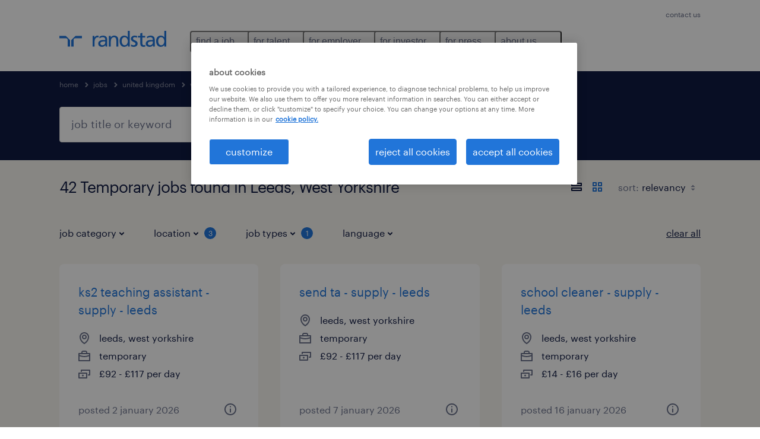

--- FILE ---
content_type: text/html; charset=utf-8
request_url: https://www.randstad.com/jobs/united-kingdom/west-yorkshire/leeds/temporary/
body_size: 84294
content:

        <!doctype html>
        <html lang="en" dir="ltr" >
            <head>
                <meta name="viewport" content="width=device-width,initial-scale=1">
                <title data-rh="true">42 Temporary Jobs in Leeds, West Yorkshire | Apply Now | Randstad</title>
                
                
                <meta data-rh="true" name="title" content="42 Temporary Jobs in Leeds, West Yorkshire | Apply Now | Randstad"/><meta data-rh="true" name="og:title" content="42 Temporary Jobs in Leeds, West Yorkshire | Apply Now | Randstad"/><meta data-rh="true" name="twitter:title" content="42 Temporary Jobs in Leeds, West Yorkshire | Apply Now | Randstad"/><meta data-rh="true" name="description" content="Browse 42 Temporary jobs in Leeds, West Yorkshire at Randstad. Choose from Temporary jobs that’ll help you reach your career goals."/><meta data-rh="true" name="og:description" content="Browse 42 Temporary jobs in Leeds, West Yorkshire at Randstad. Choose from Temporary jobs that’ll help you reach your career goals."/><meta data-rh="true" name="twitter:description" content="Browse 42 Temporary jobs in Leeds, West Yorkshire at Randstad. Choose from Temporary jobs that’ll help you reach your career goals."/><meta data-rh="true" name="robots" content="noindex"/><meta data-rh="true" name="og:url" content="https://www.randstad.com/jobs/united-kingdom/west-yorkshire/leeds/temporary/"/><meta data-rh="true" name="twitter:url" content="https://www.randstad.com/jobs/united-kingdom/west-yorkshire/leeds/temporary/"/><meta data-rh="true" name="og:image" content="https://www.randstad.com/search-app/assets/image/randstad-opengraph-partner-for-talent.jpg"/><meta data-rh="true" name="twitter:image" content="https://www.randstad.com/search-app/assets/image/randstad-opengraph-partner-for-talent.jpg"/>
                <link data-rh="true" rel="canonical" href="https://www.randstad.com/jobs/united-kingdom/west-yorkshire/leeds/temporary/"/>
                <link rel="preload" href="/themes/custom/bluex/dist/assets/image/icons.svg" as="image">
                <link rel="preload" href="/themes/custom/bluex/dist/assets/font/Graphik-Regular.woff2" as="font" type="font/woff2" crossorigin />
                <link rel="preload" href="/search-app/assets/css/randstad-optimized.css?v=1768995948330" as="style">
                <link data-chunk="main" rel="preload" as="script" href="/search-app/static/js/runtime-main.dcd7ae7c.js">
<link data-chunk="main" rel="preload" as="script" href="/search-app/static/js/23.973675a3.chunk.js">
<link data-chunk="main" rel="preload" as="script" href="/search-app/static/js/main.ff3d01fd.chunk.js">
<link data-chunk="Pages-SearchMvp1" rel="preload" as="script" href="/search-app/static/js/0.8d2f967f.chunk.js">
<link data-chunk="Pages-SearchMvp1" rel="preload" as="script" href="/search-app/static/js/1.9bd78c25.chunk.js">
<link data-chunk="Pages-SearchMvp1" rel="preload" as="script" href="/search-app/static/js/2.7abb41fa.chunk.js">
<link data-chunk="Pages-SearchMvp1" rel="preload" as="script" href="/search-app/static/js/3.d4a2cc5a.chunk.js">
<link data-chunk="Pages-SearchMvp1" rel="preload" as="script" href="/search-app/static/js/Pages-SearchMvp1.791bd80b.chunk.js">
                <link rel="stylesheet" href="/search-app/assets/css/randstad-optimized.css?v=1768995948330">
                <link rel="stylesheet" media="all" href="/search-app/rel/assets/css/rel.css?v=1768995948330" /><link rel="stylesheet" media="all" href="/search-app/rel/assets/css/themes/randstad.css?v=1768995948330" />
                <link rel="stylesheet" href="/search-app/assets/css/captcha.css" />
                
                    <link rel="preload" href="/search-app/assets/css/extra.css?v=1768995948330" as="style" onload="this.onload=null;this.rel='stylesheet'">
                    <noscript><link rel="stylesheet" href="/search-app/assets/css/extra.css?v=1768995948330"></noscript>
                    
                
                <noscript>
                  <link rel="stylesheet" href="/search-app/assets/css/no-js.css?v=1768995948330">
                </noscript>
                <link rel="icon" href="/themes/custom/bluex/favicon.ico" />
                
                <script type="text/javascript">
                  window.loadJs = function (href, defer) {
                    var script = document.createElement('script');
                    script.src = href;
                    script.defer = !!defer;
                    (document.body || document.head).appendChild(script);
                  }

                  "function" === typeof String.prototype.normalize
                    || loadJs("/search-app/assets/js/unorm.js");
                  "function" === typeof SVGRect
                    || loadJs("/search-app/assets/js/svg4everybody.js");
                  !navigator.userAgent.match(/Trident.*rv:11./)
                    || loadJs("/search-app/assets/js/polyfill.js");
                  "function" === typeof TextEncoder
                    && "function" === typeof TextDecoder
                    && "function" === typeof TextEncoder.prototype.encodeInto
                   || loadJs("/search-app/assets/js/fastestsmallesttextencoderdecoder.js");
                </script>
                <script type="text/javascript">(n=>{var r={};function i(e){var t;return(r[e]||(t=r[e]={i:e,l:!1,exports:{}},n[e].call(t.exports,t,t.exports,i),t.l=!0,t)).exports}i.m=n,i.c=r,i.d=function(e,t,n){i.o(e,t)||Object.defineProperty(e,t,{enumerable:!0,get:n})},i.r=function(e){"undefined"!=typeof Symbol&&Symbol.toStringTag&&Object.defineProperty(e,Symbol.toStringTag,{value:"Module"}),Object.defineProperty(e,"__esModule",{value:!0})},i.t=function(t,e){if(1&e&&(t=i(t)),8&e)return t;if(4&e&&"object"==typeof t&&t&&t.__esModule)return t;var n=Object.create(null);if(i.r(n),Object.defineProperty(n,"default",{enumerable:!0,value:t}),2&e&&"string"!=typeof t)for(var r in t)i.d(n,r,function(e){return t[e]}.bind(null,r));return n},i.n=function(e){var t=e&&e.__esModule?function(){return e.default}:function(){return e};return i.d(t,"a",t),t},i.o=function(e,t){return Object.prototype.hasOwnProperty.call(e,t)},i.p="",i(i.s=212)})({212:function(e,t,n){e.exports=n(213)},213:function(e,t,n){n.r(t);t=n(31),n=n.n(t);window.jQuery=n.a,window.$=n.a},31:function(sr,ur,e){var lr,t,n;t="undefined"!=typeof window?window:this,n=function(T,M){function m(e){return"function"==typeof e&&"number"!=typeof e.nodeType&&"function"!=typeof e.item}function R(e){return null!=e&&e===e.window}var t=[],I=Object.getPrototypeOf,s=t.slice,W=t.flat?function(e){return t.flat.call(e)}:function(e){return t.concat.apply([],e)},F=t.push,b=t.indexOf,$={},_=$.toString,B=$.hasOwnProperty,z=B.toString,X=z.call(Object),g={},C=T.document,U={type:!0,src:!0,nonce:!0,noModule:!0};function V(e,t,n){var r,i,o=(n=n||C).createElement("script");if(o.text=e,t)for(r in U)(i=t[r]||t.getAttribute&&t.getAttribute(r))&&o.setAttribute(r,i);n.head.appendChild(o).parentNode.removeChild(o)}function G(e){return null==e?e+"":"object"==typeof e||"function"==typeof e?$[_.call(e)]||"object":typeof e}var Y=/HTML$/i,S=function(e,t){return new S.fn.init(e,t)};function Q(e){var t=!!e&&"length"in e&&e.length,n=G(e);return!m(e)&&!R(e)&&("array"===n||0===t||"number"==typeof t&&0<t&&t-1 in e)}function x(e,t){return e.nodeName&&e.nodeName.toLowerCase()===t.toLowerCase()}S.fn=S.prototype={jquery:"3.7.1",constructor:S,length:0,toArray:function(){return s.call(this)},get:function(e){return null==e?s.call(this):e<0?this[e+this.length]:this[e]},pushStack:function(e){e=S.merge(this.constructor(),e);return e.prevObject=this,e},each:function(e){return S.each(this,e)},map:function(n){return this.pushStack(S.map(this,function(e,t){return n.call(e,t,e)}))},slice:function(){return this.pushStack(s.apply(this,arguments))},first:function(){return this.eq(0)},last:function(){return this.eq(-1)},even:function(){return this.pushStack(S.grep(this,function(e,t){return(t+1)%2}))},odd:function(){return this.pushStack(S.grep(this,function(e,t){return t%2}))},eq:function(e){var t=this.length,e=+e+(e<0?t:0);return this.pushStack(0<=e&&e<t?[this[e]]:[])},end:function(){return this.prevObject||this.constructor()},push:F,sort:t.sort,splice:t.splice},S.extend=S.fn.extend=function(){var e,t,n,r,i,o=arguments[0]||{},a=1,s=arguments.length,u=!1;for("boolean"==typeof o&&(u=o,o=arguments[a]||{},a++),"object"==typeof o||m(o)||(o={}),a===s&&(o=this,a--);a<s;a++)if(null!=(e=arguments[a]))for(t in e)n=e[t],"__proto__"!==t&&o!==n&&(u&&n&&(S.isPlainObject(n)||(r=Array.isArray(n)))?(i=o[t],i=r&&!Array.isArray(i)?[]:r||S.isPlainObject(i)?i:{},r=!1,o[t]=S.extend(u,i,n)):void 0!==n&&(o[t]=n));return o},S.extend({expando:"jQuery"+("3.7.1"+Math.random()).replace(/\D/g,""),isReady:!0,error:function(e){throw new Error(e)},noop:function(){},isPlainObject:function(e){return!(!e||"[object Object]"!==_.call(e)||(e=I(e))&&("function"!=typeof(e=B.call(e,"constructor")&&e.constructor)||z.call(e)!==X))},isEmptyObject:function(e){for(var t in e)return!1;return!0},globalEval:function(e,t,n){V(e,{nonce:t&&t.nonce},n)},each:function(e,t){var n,r=0;if(Q(e))for(n=e.length;r<n&&!1!==t.call(e[r],r,e[r]);r++);else for(r in e)if(!1===t.call(e[r],r,e[r]))break;return e},text:function(e){var t,n="",r=0,i=e.nodeType;if(!i)for(;t=e[r++];)n+=S.text(t);return 1===i||11===i?e.textContent:9===i?e.documentElement.textContent:3===i||4===i?e.nodeValue:n},makeArray:function(e,t){t=t||[];return null!=e&&(Q(Object(e))?S.merge(t,"string"==typeof e?[e]:e):F.call(t,e)),t},inArray:function(e,t,n){return null==t?-1:b.call(t,e,n)},isXMLDoc:function(e){var t=e&&e.namespaceURI,e=e&&(e.ownerDocument||e).documentElement;return!Y.test(t||e&&e.nodeName||"HTML")},merge:function(e,t){for(var n=+t.length,r=0,i=e.length;r<n;r++)e[i++]=t[r];return e.length=i,e},grep:function(e,t,n){for(var r=[],i=0,o=e.length,a=!n;i<o;i++)!t(e[i],i)!=a&&r.push(e[i]);return r},map:function(e,t,n){var r,i,o=0,a=[];if(Q(e))for(r=e.length;o<r;o++)null!=(i=t(e[o],o,n))&&a.push(i);else for(o in e)null!=(i=t(e[o],o,n))&&a.push(i);return W(a)},guid:1,support:g}),"function"==typeof Symbol&&(S.fn[Symbol.iterator]=t[Symbol.iterator]),S.each("Boolean Number String Function Array Date RegExp Object Error Symbol".split(" "),function(e,t){$["[object "+t+"]"]=t.toLowerCase()});var J=t.pop,K=t.sort,Z=t.splice,n="[\\x20\\t\\r\\n\\f]",ee=new RegExp("^"+n+"+|((?:^|[^\\\\])(?:\\\\.)*)"+n+"+$","g"),te=(S.contains=function(e,t){t=t&&t.parentNode;return e===t||!(!t||1!==t.nodeType||!(e.contains?e.contains(t):e.compareDocumentPosition&&16&e.compareDocumentPosition(t)))},/([\0-\x1f\x7f]|^-?\d)|^-$|[^\x80-\uFFFF\w-]/g);function ne(e,t){return t?"\0"===e?"�":e.slice(0,-1)+"\\"+e.charCodeAt(e.length-1).toString(16)+" ":"\\"+e}S.escapeSelector=function(e){return(e+"").replace(te,ne)};var re,w,ie,oe,ae,E,r,k,p,se,i=C,ue=F,j=ue,A=S.expando,D=0,le=0,ce=De(),fe=De(),pe=De(),de=De(),he=function(e,t){return e===t&&(ae=!0),0},ge="checked|selected|async|autofocus|autoplay|controls|defer|disabled|hidden|ismap|loop|multiple|open|readonly|required|scoped",e="(?:\\\\[\\da-fA-F]{1,6}"+n+"?|\\\\[^\\r\\n\\f]|[\\w-]|[^\0-\\x7f])+",o="\\["+n+"*("+e+")(?:"+n+"*([*^$|!~]?=)"+n+"*(?:'((?:\\\\.|[^\\\\'])*)'|\"((?:\\\\.|[^\\\\\"])*)\"|("+e+"))|)"+n+"*\\]",a=":("+e+")(?:\\((('((?:\\\\.|[^\\\\'])*)'|\"((?:\\\\.|[^\\\\\"])*)\")|((?:\\\\.|[^\\\\()[\\]]|"+o+")*)|.*)\\)|)",ye=new RegExp(n+"+","g"),ve=new RegExp("^"+n+"*,"+n+"*"),me=new RegExp("^"+n+"*([>+~]|"+n+")"+n+"*"),xe=new RegExp(n+"|>"),be=new RegExp(a),we=new RegExp("^"+e+"$"),Te={ID:new RegExp("^#("+e+")"),CLASS:new RegExp("^\\.("+e+")"),TAG:new RegExp("^("+e+"|[*])"),ATTR:new RegExp("^"+o),PSEUDO:new RegExp("^"+a),CHILD:new RegExp("^:(only|first|last|nth|nth-last)-(child|of-type)(?:\\("+n+"*(even|odd|(([+-]|)(\\d*)n|)"+n+"*(?:([+-]|)"+n+"*(\\d+)|))"+n+"*\\)|)","i"),bool:new RegExp("^(?:"+ge+")$","i"),needsContext:new RegExp("^"+n+"*[>+~]|:(even|odd|eq|gt|lt|nth|first|last)(?:\\("+n+"*((?:-\\d)?\\d*)"+n+"*\\)|)(?=[^-]|$)","i")},Ce=/^(?:input|select|textarea|button)$/i,Se=/^h\d$/i,Ee=/^(?:#([\w-]+)|(\w+)|\.([\w-]+))$/,ke=/[+~]/,f=new RegExp("\\\\[\\da-fA-F]{1,6}"+n+"?|\\\\([^\\r\\n\\f])","g"),d=function(e,t){e="0x"+e.slice(1)-65536;return t||(e<0?String.fromCharCode(65536+e):String.fromCharCode(e>>10|55296,1023&e|56320))},je=function(){Oe()},Ae=Ie(function(e){return!0===e.disabled&&x(e,"fieldset")},{dir:"parentNode",next:"legend"});try{j.apply(t=s.call(i.childNodes),i.childNodes),t[i.childNodes.length].nodeType}catch(re){j={apply:function(e,t){ue.apply(e,s.call(t))},call:function(e){ue.apply(e,s.call(arguments,1))}}}function N(e,t,n,r){var i,o,a,s,u,l,c=t&&t.ownerDocument,f=t?t.nodeType:9;if(n=n||[],"string"!=typeof e||!e||1!==f&&9!==f&&11!==f)return n;if(!r&&(Oe(t),t=t||E,k)){if(11!==f&&(s=Ee.exec(e)))if(i=s[1]){if(9===f){if(!(l=t.getElementById(i)))return n;if(l.id===i)return j.call(n,l),n}else if(c&&(l=c.getElementById(i))&&N.contains(t,l)&&l.id===i)return j.call(n,l),n}else{if(s[2])return j.apply(n,t.getElementsByTagName(e)),n;if((i=s[3])&&t.getElementsByClassName)return j.apply(n,t.getElementsByClassName(i)),n}if(!(de[e+" "]||p&&p.test(e))){if(l=e,c=t,1===f&&(xe.test(e)||me.test(e))){for((c=ke.test(e)&&He(t.parentNode)||t)==t&&g.scope||((a=t.getAttribute("id"))?a=S.escapeSelector(a):t.setAttribute("id",a=A)),o=(u=Me(e)).length;o--;)u[o]=(a?"#"+a:":scope")+" "+Re(u[o]);l=u.join(",")}try{return j.apply(n,c.querySelectorAll(l)),n}catch(t){de(e,!0)}finally{a===A&&t.removeAttribute("id")}}}return Be(e.replace(ee,"$1"),t,n,r)}function De(){var r=[];return function e(t,n){return r.push(t+" ")>w.cacheLength&&delete e[r.shift()],e[t+" "]=n}}function u(e){return e[A]=!0,e}function Ne(e){var t=E.createElement("fieldset");try{return!!e(t)}catch(e){return!1}finally{t.parentNode&&t.parentNode.removeChild(t)}}function qe(t){return function(e){return"form"in e?e.parentNode&&!1===e.disabled?"label"in e?"label"in e.parentNode?e.parentNode.disabled===t:e.disabled===t:e.isDisabled===t||e.isDisabled!==!t&&Ae(e)===t:e.disabled===t:"label"in e&&e.disabled===t}}function Le(a){return u(function(o){return o=+o,u(function(e,t){for(var n,r=a([],e.length,o),i=r.length;i--;)e[n=r[i]]&&(e[n]=!(t[n]=e[n]))})})}function He(e){return e&&void 0!==e.getElementsByTagName&&e}function Oe(e){var e=e?e.ownerDocument||e:i;return e!=E&&9===e.nodeType&&e.documentElement&&(r=(E=e).documentElement,k=!S.isXMLDoc(E),se=r.matches||r.webkitMatchesSelector||r.msMatchesSelector,r.msMatchesSelector&&i!=E&&(e=E.defaultView)&&e.top!==e&&e.addEventListener("unload",je),g.getById=Ne(function(e){return r.appendChild(e).id=S.expando,!E.getElementsByName||!E.getElementsByName(S.expando).length}),g.disconnectedMatch=Ne(function(e){return se.call(e,"*")}),g.scope=Ne(function(){return E.querySelectorAll(":scope")}),g.cssHas=Ne(function(){try{return E.querySelector(":has(*,:jqfake)"),0}catch(e){return 1}}),g.getById?(w.filter.ID=function(e){var t=e.replace(f,d);return function(e){return e.getAttribute("id")===t}},w.find.ID=function(e,t){if(void 0!==t.getElementById&&k)return(t=t.getElementById(e))?[t]:[]}):(w.filter.ID=function(e){var t=e.replace(f,d);return function(e){e=void 0!==e.getAttributeNode&&e.getAttributeNode("id");return e&&e.value===t}},w.find.ID=function(e,t){if(void 0!==t.getElementById&&k){var n,r,i,o=t.getElementById(e);if(o){if((n=o.getAttributeNode("id"))&&n.value===e)return[o];for(i=t.getElementsByName(e),r=0;o=i[r++];)if((n=o.getAttributeNode("id"))&&n.value===e)return[o]}return[]}}),w.find.TAG=function(e,t){return void 0!==t.getElementsByTagName?t.getElementsByTagName(e):t.querySelectorAll(e)},w.find.CLASS=function(e,t){if(void 0!==t.getElementsByClassName&&k)return t.getElementsByClassName(e)},p=[],Ne(function(e){var t;r.appendChild(e).innerHTML="<a id='"+A+"' href='' disabled='disabled'></a><select id='"+A+"-\r\\' disabled='disabled'><option selected=''></option></select>",e.querySelectorAll("[selected]").length||p.push("\\["+n+"*(?:value|"+ge+")"),e.querySelectorAll("[id~="+A+"-]").length||p.push("~="),e.querySelectorAll("a#"+A+"+*").length||p.push(".#.+[+~]"),e.querySelectorAll(":checked").length||p.push(":checked"),(t=E.createElement("input")).setAttribute("type","hidden"),e.appendChild(t).setAttribute("name","D"),r.appendChild(e).disabled=!0,2!==e.querySelectorAll(":disabled").length&&p.push(":enabled",":disabled"),(t=E.createElement("input")).setAttribute("name",""),e.appendChild(t),e.querySelectorAll("[name='']").length||p.push("\\["+n+"*name"+n+"*="+n+"*(?:''|\"\")")}),g.cssHas||p.push(":has"),p=p.length&&new RegExp(p.join("|")),he=function(e,t){var n;return e===t?(ae=!0,0):!e.compareDocumentPosition-!t.compareDocumentPosition||(1&(n=(e.ownerDocument||e)==(t.ownerDocument||t)?e.compareDocumentPosition(t):1)||!g.sortDetached&&t.compareDocumentPosition(e)===n?e===E||e.ownerDocument==i&&N.contains(i,e)?-1:t===E||t.ownerDocument==i&&N.contains(i,t)?1:oe?b.call(oe,e)-b.call(oe,t):0:4&n?-1:1)}),E}for(re in N.matches=function(e,t){return N(e,null,null,t)},N.matchesSelector=function(e,t){if(Oe(e),k&&!de[t+" "]&&(!p||!p.test(t)))try{var n=se.call(e,t);if(n||g.disconnectedMatch||e.document&&11!==e.document.nodeType)return n}catch(e){de(t,!0)}return 0<N(t,E,null,[e]).length},N.contains=function(e,t){return(e.ownerDocument||e)!=E&&Oe(e),S.contains(e,t)},N.attr=function(e,t){(e.ownerDocument||e)!=E&&Oe(e);var n=w.attrHandle[t.toLowerCase()],n=n&&B.call(w.attrHandle,t.toLowerCase())?n(e,t,!k):void 0;return void 0!==n?n:e.getAttribute(t)},N.error=function(e){throw new Error("Syntax error, unrecognized expression: "+e)},S.uniqueSort=function(e){var t,n=[],r=0,i=0;if(ae=!g.sortStable,oe=!g.sortStable&&s.call(e,0),K.call(e,he),ae){for(;t=e[i++];)t===e[i]&&(r=n.push(i));for(;r--;)Z.call(e,n[r],1)}return oe=null,e},S.fn.uniqueSort=function(){return this.pushStack(S.uniqueSort(s.apply(this)))},(w=S.expr={cacheLength:50,createPseudo:u,match:Te,attrHandle:{},find:{},relative:{">":{dir:"parentNode",first:!0}," ":{dir:"parentNode"},"+":{dir:"previousSibling",first:!0},"~":{dir:"previousSibling"}},preFilter:{ATTR:function(e){return e[1]=e[1].replace(f,d),e[3]=(e[3]||e[4]||e[5]||"").replace(f,d),"~="===e[2]&&(e[3]=" "+e[3]+" "),e.slice(0,4)},CHILD:function(e){return e[1]=e[1].toLowerCase(),"nth"===e[1].slice(0,3)?(e[3]||N.error(e[0]),e[4]=+(e[4]?e[5]+(e[6]||1):2*("even"===e[3]||"odd"===e[3])),e[5]=+(e[7]+e[8]||"odd"===e[3])):e[3]&&N.error(e[0]),e},PSEUDO:function(e){var t,n=!e[6]&&e[2];return Te.CHILD.test(e[0])?null:(e[3]?e[2]=e[4]||e[5]||"":n&&be.test(n)&&(t=(t=Me(n,!0))&&n.indexOf(")",n.length-t)-n.length)&&(e[0]=e[0].slice(0,t),e[2]=n.slice(0,t)),e.slice(0,3))}},filter:{TAG:function(e){var t=e.replace(f,d).toLowerCase();return"*"===e?function(){return!0}:function(e){return x(e,t)}},CLASS:function(e){var t=ce[e+" "];return t||(t=new RegExp("(^|"+n+")"+e+"("+n+"|$)"))&&ce(e,function(e){return t.test("string"==typeof e.className&&e.className||void 0!==e.getAttribute&&e.getAttribute("class")||"")})},ATTR:function(t,n,r){return function(e){e=N.attr(e,t);return null==e?"!="===n:!n||(e+="","="===n?e===r:"!="===n?e!==r:"^="===n?r&&0===e.indexOf(r):"*="===n?r&&-1<e.indexOf(r):"$="===n?r&&e.slice(-r.length)===r:"~="===n?-1<(" "+e.replace(ye," ")+" ").indexOf(r):"|="===n&&(e===r||e.slice(0,r.length+1)===r+"-"))}},CHILD:function(d,e,t,h,g){var y="nth"!==d.slice(0,3),v="last"!==d.slice(-4),m="of-type"===e;return 1===h&&0===g?function(e){return!!e.parentNode}:function(e,t,n){var r,i,o,a,s,u=y!=v?"nextSibling":"previousSibling",l=e.parentNode,c=m&&e.nodeName.toLowerCase(),f=!n&&!m,p=!1;if(l){if(y){for(;u;){for(o=e;o=o[u];)if(m?x(o,c):1===o.nodeType)return!1;s=u="only"===d&&!s&&"nextSibling"}return!0}if(s=[v?l.firstChild:l.lastChild],v&&f){for(p=(a=(r=(i=l[A]||(l[A]={}))[d]||[])[0]===D&&r[1])&&r[2],o=a&&l.childNodes[a];o=++a&&o&&o[u]||(p=a=0,s.pop());)if(1===o.nodeType&&++p&&o===e){i[d]=[D,a,p];break}}else if(!1===(p=f?a=(r=(i=e[A]||(e[A]={}))[d]||[])[0]===D&&r[1]:p))for(;(o=++a&&o&&o[u]||(p=a=0,s.pop()))&&(!(m?x(o,c):1===o.nodeType)||!++p||(f&&((i=o[A]||(o[A]={}))[d]=[D,p]),o!==e)););return(p-=g)===h||p%h==0&&0<=p/h}}},PSEUDO:function(e,o){var t,a=w.pseudos[e]||w.setFilters[e.toLowerCase()]||N.error("unsupported pseudo: "+e);return a[A]?a(o):1<a.length?(t=[e,e,"",o],w.setFilters.hasOwnProperty(e.toLowerCase())?u(function(e,t){for(var n,r=a(e,o),i=r.length;i--;)e[n=b.call(e,r[i])]=!(t[n]=r[i])}):function(e){return a(e,0,t)}):a}},pseudos:{not:u(function(e){var r=[],i=[],s=_e(e.replace(ee,"$1"));return s[A]?u(function(e,t,n,r){for(var i,o=s(e,null,r,[]),a=e.length;a--;)(i=o[a])&&(e[a]=!(t[a]=i))}):function(e,t,n){return r[0]=e,s(r,null,n,i),r[0]=null,!i.pop()}}),has:u(function(t){return function(e){return 0<N(t,e).length}}),contains:u(function(t){return t=t.replace(f,d),function(e){return-1<(e.textContent||S.text(e)).indexOf(t)}}),lang:u(function(n){return we.test(n||"")||N.error("unsupported lang: "+n),n=n.replace(f,d).toLowerCase(),function(e){var t;do{if(t=k?e.lang:e.getAttribute("xml:lang")||e.getAttribute("lang"))return(t=t.toLowerCase())===n||0===t.indexOf(n+"-")}while((e=e.parentNode)&&1===e.nodeType);return!1}}),target:function(e){var t=T.location&&T.location.hash;return t&&t.slice(1)===e.id},root:function(e){return e===r},focus:function(e){return e===(()=>{try{return E.activeElement}catch(e){}})()&&E.hasFocus()&&!!(e.type||e.href||~e.tabIndex)},enabled:qe(!1),disabled:qe(!0),checked:function(e){return x(e,"input")&&!!e.checked||x(e,"option")&&!!e.selected},selected:function(e){return e.parentNode&&e.parentNode.selectedIndex,!0===e.selected},empty:function(e){for(e=e.firstChild;e;e=e.nextSibling)if(e.nodeType<6)return!1;return!0},parent:function(e){return!w.pseudos.empty(e)},header:function(e){return Se.test(e.nodeName)},input:function(e){return Ce.test(e.nodeName)},button:function(e){return x(e,"input")&&"button"===e.type||x(e,"button")},text:function(e){return x(e,"input")&&"text"===e.type&&(null==(e=e.getAttribute("type"))||"text"===e.toLowerCase())},first:Le(function(){return[0]}),last:Le(function(e,t){return[t-1]}),eq:Le(function(e,t,n){return[n<0?n+t:n]}),even:Le(function(e,t){for(var n=0;n<t;n+=2)e.push(n);return e}),odd:Le(function(e,t){for(var n=1;n<t;n+=2)e.push(n);return e}),lt:Le(function(e,t,n){for(var r=n<0?n+t:t<n?t:n;0<=--r;)e.push(r);return e}),gt:Le(function(e,t,n){for(var r=n<0?n+t:n;++r<t;)e.push(r);return e})}}).pseudos.nth=w.pseudos.eq,{radio:!0,checkbox:!0,file:!0,password:!0,image:!0})w.pseudos[re]=(t=>function(e){return x(e,"input")&&e.type===t})(re);for(re in{submit:!0,reset:!0})w.pseudos[re]=(t=>function(e){return(x(e,"input")||x(e,"button"))&&e.type===t})(re);function Pe(){}function Me(e,t){var n,r,i,o,a,s,u,l=fe[e+" "];if(l)return t?0:l.slice(0);for(a=e,s=[],u=w.preFilter;a;){for(o in n&&!(r=ve.exec(a))||(r&&(a=a.slice(r[0].length)||a),s.push(i=[])),n=!1,(r=me.exec(a))&&(n=r.shift(),i.push({value:n,type:r[0].replace(ee," ")}),a=a.slice(n.length)),w.filter)!(r=Te[o].exec(a))||u[o]&&!(r=u[o](r))||(n=r.shift(),i.push({value:n,type:o,matches:r}),a=a.slice(n.length));if(!n)break}return t?a.length:a?N.error(e):fe(e,s).slice(0)}function Re(e){for(var t=0,n=e.length,r="";t<n;t++)r+=e[t].value;return r}function Ie(a,e,t){var s=e.dir,u=e.next,l=u||s,c=t&&"parentNode"===l,f=le++;return e.first?function(e,t,n){for(;e=e[s];)if(1===e.nodeType||c)return a(e,t,n);return!1}:function(e,t,n){var r,i,o=[D,f];if(n){for(;e=e[s];)if((1===e.nodeType||c)&&a(e,t,n))return!0}else for(;e=e[s];)if(1===e.nodeType||c)if(i=e[A]||(e[A]={}),u&&x(e,u))e=e[s]||e;else{if((r=i[l])&&r[0]===D&&r[1]===f)return o[2]=r[2];if((i[l]=o)[2]=a(e,t,n))return!0}return!1}}function We(i){return 1<i.length?function(e,t,n){for(var r=i.length;r--;)if(!i[r](e,t,n))return!1;return!0}:i[0]}function Fe(e,t,n,r,i){for(var o,a=[],s=0,u=e.length,l=null!=t;s<u;s++)!(o=e[s])||n&&!n(o,r,i)||(a.push(o),l&&t.push(s));return a}function $e(d,h,g,y,v,e){return y&&!y[A]&&(y=$e(y)),v&&!v[A]&&(v=$e(v,e)),u(function(e,t,n,r){var i,o,a,s,u=[],l=[],c=t.length,f=e||((e,t,n)=>{for(var r=0,i=t.length;r<i;r++)N(e,t[r],n);return n})(h||"*",n.nodeType?[n]:n,[]),p=!d||!e&&h?f:Fe(f,u,d,n,r);if(g?g(p,s=v||(e?d:c||y)?[]:t,n,r):s=p,y)for(i=Fe(s,l),y(i,[],n,r),o=i.length;o--;)(a=i[o])&&(s[l[o]]=!(p[l[o]]=a));if(e){if(v||d){if(v){for(i=[],o=s.length;o--;)(a=s[o])&&i.push(p[o]=a);v(null,s=[],i,r)}for(o=s.length;o--;)(a=s[o])&&-1<(i=v?b.call(e,a):u[o])&&(e[i]=!(t[i]=a))}}else s=Fe(s===t?s.splice(c,s.length):s),v?v(null,t,s,r):j.apply(t,s)})}function _e(e,t){var n,y,v,m,x,r=[],i=[],o=pe[e+" "];if(!o){for(n=(t=t||Me(e)).length;n--;)((o=function e(t){for(var r,n,i,o=t.length,a=w.relative[t[0].type],s=a||w.relative[" "],u=a?1:0,l=Ie(function(e){return e===r},s,!0),c=Ie(function(e){return-1<b.call(r,e)},s,!0),f=[function(e,t,n){return e=!a&&(n||t!=ie)||((r=t).nodeType?l:c)(e,t,n),r=null,e}];u<o;u++)if(n=w.relative[t[u].type])f=[Ie(We(f),n)];else{if((n=w.filter[t[u].type].apply(null,t[u].matches))[A]){for(i=++u;i<o&&!w.relative[t[i].type];i++);return $e(1<u&&We(f),1<u&&Re(t.slice(0,u-1).concat({value:" "===t[u-2].type?"*":""})).replace(ee,"$1"),n,u<i&&e(t.slice(u,i)),i<o&&e(t=t.slice(i)),i<o&&Re(t))}f.push(n)}return We(f)}(t[n]))[A]?r:i).push(o);(o=pe(e,(y=i,m=0<(v=r).length,x=0<y.length,m?u(a):a))).selector=e}function a(e,t,n,r,i){var o,a,s,u=0,l="0",c=e&&[],f=[],p=ie,d=e||x&&w.find.TAG("*",i),h=D+=null==p?1:Math.random()||.1,g=d.length;for(i&&(ie=t==E||t||i);l!==g&&null!=(o=d[l]);l++){if(x&&o){for(a=0,t||o.ownerDocument==E||(Oe(o),n=!k);s=y[a++];)if(s(o,t||E,n)){j.call(r,o);break}i&&(D=h)}m&&((o=!s&&o)&&u--,e)&&c.push(o)}if(u+=l,m&&l!==u){for(a=0;s=v[a++];)s(c,f,t,n);if(e){if(0<u)for(;l--;)c[l]||f[l]||(f[l]=J.call(r));f=Fe(f)}j.apply(r,f),i&&!e&&0<f.length&&1<u+v.length&&S.uniqueSort(r)}return i&&(D=h,ie=p),c}return o}function Be(e,t,n,r){var i,o,a,s,u,l="function"==typeof e&&e,c=!r&&Me(e=l.selector||e);if(n=n||[],1===c.length){if(2<(o=c[0]=c[0].slice(0)).length&&"ID"===(a=o[0]).type&&9===t.nodeType&&k&&w.relative[o[1].type]){if(!(t=(w.find.ID(a.matches[0].replace(f,d),t)||[])[0]))return n;l&&(t=t.parentNode),e=e.slice(o.shift().value.length)}for(i=Te.needsContext.test(e)?0:o.length;i--&&(a=o[i],!w.relative[s=a.type]);)if((u=w.find[s])&&(r=u(a.matches[0].replace(f,d),ke.test(o[0].type)&&He(t.parentNode)||t))){if(o.splice(i,1),e=r.length&&Re(o))break;return j.apply(n,r),n}}return(l||_e(e,c))(r,t,!k,n,!t||ke.test(e)&&He(t.parentNode)||t),n}Pe.prototype=w.filters=w.pseudos,w.setFilters=new Pe,g.sortStable=A.split("").sort(he).join("")===A,Oe(),g.sortDetached=Ne(function(e){return 1&e.compareDocumentPosition(E.createElement("fieldset"))}),S.find=N,S.expr[":"]=S.expr.pseudos,S.unique=S.uniqueSort,N.compile=_e,N.select=Be,N.setDocument=Oe,N.tokenize=Me,N.escape=S.escapeSelector,N.getText=S.text,N.isXML=S.isXMLDoc,N.selectors=S.expr,N.support=S.support,N.uniqueSort=S.uniqueSort;function ze(e,t,n){for(var r=[],i=void 0!==n;(e=e[t])&&9!==e.nodeType;)if(1===e.nodeType){if(i&&S(e).is(n))break;r.push(e)}return r}function Xe(e,t){for(var n=[];e;e=e.nextSibling)1===e.nodeType&&e!==t&&n.push(e);return n}var Ue=S.expr.match.needsContext,Ve=/^<([a-z][^\/\0>:\x20\t\r\n\f]*)[\x20\t\r\n\f]*\/?>(?:<\/\1>|)$/i;function Ge(e,n,r){return m(n)?S.grep(e,function(e,t){return!!n.call(e,t,e)!==r}):n.nodeType?S.grep(e,function(e){return e===n!==r}):"string"!=typeof n?S.grep(e,function(e){return-1<b.call(n,e)!==r}):S.filter(n,e,r)}S.filter=function(e,t,n){var r=t[0];return n&&(e=":not("+e+")"),1===t.length&&1===r.nodeType?S.find.matchesSelector(r,e)?[r]:[]:S.find.matches(e,S.grep(t,function(e){return 1===e.nodeType}))},S.fn.extend({find:function(e){var t,n,r=this.length,i=this;if("string"!=typeof e)return this.pushStack(S(e).filter(function(){for(t=0;t<r;t++)if(S.contains(i[t],this))return!0}));for(n=this.pushStack([]),t=0;t<r;t++)S.find(e,i[t],n);return 1<r?S.uniqueSort(n):n},filter:function(e){return this.pushStack(Ge(this,e||[],!1))},not:function(e){return this.pushStack(Ge(this,e||[],!0))},is:function(e){return!!Ge(this,"string"==typeof e&&Ue.test(e)?S(e):e||[],!1).length}});var Ye,Qe=/^(?:\s*(<[\w\W]+>)[^>]*|#([\w-]+))$/,Je=((S.fn.init=function(e,t,n){if(e){if(n=n||Ye,"string"!=typeof e)return e.nodeType?(this[0]=e,this.length=1,this):m(e)?void 0!==n.ready?n.ready(e):e(S):S.makeArray(e,this);if(!(r="<"===e[0]&&">"===e[e.length-1]&&3<=e.length?[null,e,null]:Qe.exec(e))||!r[1]&&t)return(!t||t.jquery?t||n:this.constructor(t)).find(e);if(r[1]){if(t=t instanceof S?t[0]:t,S.merge(this,S.parseHTML(r[1],t&&t.nodeType?t.ownerDocument||t:C,!0)),Ve.test(r[1])&&S.isPlainObject(t))for(var r in t)m(this[r])?this[r](t[r]):this.attr(r,t[r])}else(n=C.getElementById(r[2]))&&(this[0]=n,this.length=1)}return this}).prototype=S.fn,Ye=S(C),/^(?:parents|prev(?:Until|All))/),Ke={children:!0,contents:!0,next:!0,prev:!0};function Ze(e,t){for(;(e=e[t])&&1!==e.nodeType;);return e}S.fn.extend({has:function(e){var t=S(e,this),n=t.length;return this.filter(function(){for(var e=0;e<n;e++)if(S.contains(this,t[e]))return!0})},closest:function(e,t){var n,r=0,i=this.length,o=[],a="string"!=typeof e&&S(e);if(!Ue.test(e))for(;r<i;r++)for(n=this[r];n&&n!==t;n=n.parentNode)if(n.nodeType<11&&(a?-1<a.index(n):1===n.nodeType&&S.find.matchesSelector(n,e))){o.push(n);break}return this.pushStack(1<o.length?S.uniqueSort(o):o)},index:function(e){return e?"string"==typeof e?b.call(S(e),this[0]):b.call(this,e.jquery?e[0]:e):this[0]&&this[0].parentNode?this.first().prevAll().length:-1},add:function(e,t){return this.pushStack(S.uniqueSort(S.merge(this.get(),S(e,t))))},addBack:function(e){return this.add(null==e?this.prevObject:this.prevObject.filter(e))}}),S.each({parent:function(e){e=e.parentNode;return e&&11!==e.nodeType?e:null},parents:function(e){return ze(e,"parentNode")},parentsUntil:function(e,t,n){return ze(e,"parentNode",n)},next:function(e){return Ze(e,"nextSibling")},prev:function(e){return Ze(e,"previousSibling")},nextAll:function(e){return ze(e,"nextSibling")},prevAll:function(e){return ze(e,"previousSibling")},nextUntil:function(e,t,n){return ze(e,"nextSibling",n)},prevUntil:function(e,t,n){return ze(e,"previousSibling",n)},siblings:function(e){return Xe((e.parentNode||{}).firstChild,e)},children:function(e){return Xe(e.firstChild)},contents:function(e){return null!=e.contentDocument&&I(e.contentDocument)?e.contentDocument:(x(e,"template")&&(e=e.content||e),S.merge([],e.childNodes))}},function(r,i){S.fn[r]=function(e,t){var n=S.map(this,i,e);return(t="Until"!==r.slice(-5)?e:t)&&"string"==typeof t&&(n=S.filter(t,n)),1<this.length&&(Ke[r]||S.uniqueSort(n),Je.test(r))&&n.reverse(),this.pushStack(n)}});var q=/[^\x20\t\r\n\f]+/g;function et(e){return e}function tt(e){throw e}function nt(e,t,n,r){var i;try{e&&m(i=e.promise)?i.call(e).done(t).fail(n):e&&m(i=e.then)?i.call(e,t,n):t.apply(void 0,[e].slice(r))}catch(e){n.apply(void 0,[e])}}S.Callbacks=function(r){var e,n;r="string"==typeof r?(e=r,n={},S.each(e.match(q)||[],function(e,t){n[t]=!0}),n):S.extend({},r);function i(){for(s=s||r.once,a=o=!0;l.length;c=-1)for(t=l.shift();++c<u.length;)!1===u[c].apply(t[0],t[1])&&r.stopOnFalse&&(c=u.length,t=!1);r.memory||(t=!1),o=!1,s&&(u=t?[]:"")}var o,t,a,s,u=[],l=[],c=-1,f={add:function(){return u&&(t&&!o&&(c=u.length-1,l.push(t)),function n(e){S.each(e,function(e,t){m(t)?r.unique&&f.has(t)||u.push(t):t&&t.length&&"string"!==G(t)&&n(t)})}(arguments),t)&&!o&&i(),this},remove:function(){return S.each(arguments,function(e,t){for(var n;-1<(n=S.inArray(t,u,n));)u.splice(n,1),n<=c&&c--}),this},has:function(e){return e?-1<S.inArray(e,u):0<u.length},empty:function(){return u=u&&[],this},disable:function(){return s=l=[],u=t="",this},disabled:function(){return!u},lock:function(){return s=l=[],t||o||(u=t=""),this},locked:function(){return!!s},fireWith:function(e,t){return s||(t=[e,(t=t||[]).slice?t.slice():t],l.push(t),o)||i(),this},fire:function(){return f.fireWith(this,arguments),this},fired:function(){return!!a}};return f},S.extend({Deferred:function(e){var o=[["notify","progress",S.Callbacks("memory"),S.Callbacks("memory"),2],["resolve","done",S.Callbacks("once memory"),S.Callbacks("once memory"),0,"resolved"],["reject","fail",S.Callbacks("once memory"),S.Callbacks("once memory"),1,"rejected"]],i="pending",a={state:function(){return i},always:function(){return s.done(arguments).fail(arguments),this},catch:function(e){return a.then(null,e)},pipe:function(){var i=arguments;return S.Deferred(function(r){S.each(o,function(e,t){var n=m(i[t[4]])&&i[t[4]];s[t[1]](function(){var e=n&&n.apply(this,arguments);e&&m(e.promise)?e.promise().progress(r.notify).done(r.resolve).fail(r.reject):r[t[0]+"With"](this,n?[e]:arguments)})}),i=null}).promise()},then:function(t,n,r){var u=0;function l(i,o,a,s){return function(){function e(){var e,t;if(!(i<u)){if((e=a.apply(n,r))===o.promise())throw new TypeError("Thenable self-resolution");t=e&&("object"==typeof e||"function"==typeof e)&&e.then,m(t)?s?t.call(e,l(u,o,et,s),l(u,o,tt,s)):(u++,t.call(e,l(u,o,et,s),l(u,o,tt,s),l(u,o,et,o.notifyWith))):(a!==et&&(n=void 0,r=[e]),(s||o.resolveWith)(n,r))}}var n=this,r=arguments,t=s?e:function(){try{e()}catch(e){S.Deferred.exceptionHook&&S.Deferred.exceptionHook(e,t.error),u<=i+1&&(a!==tt&&(n=void 0,r=[e]),o.rejectWith(n,r))}};i?t():(S.Deferred.getErrorHook?t.error=S.Deferred.getErrorHook():S.Deferred.getStackHook&&(t.error=S.Deferred.getStackHook()),T.setTimeout(t))}}return S.Deferred(function(e){o[0][3].add(l(0,e,m(r)?r:et,e.notifyWith)),o[1][3].add(l(0,e,m(t)?t:et)),o[2][3].add(l(0,e,m(n)?n:tt))}).promise()},promise:function(e){return null!=e?S.extend(e,a):a}},s={};return S.each(o,function(e,t){var n=t[2],r=t[5];a[t[1]]=n.add,r&&n.add(function(){i=r},o[3-e][2].disable,o[3-e][3].disable,o[0][2].lock,o[0][3].lock),n.add(t[3].fire),s[t[0]]=function(){return s[t[0]+"With"](this===s?void 0:this,arguments),this},s[t[0]+"With"]=n.fireWith}),a.promise(s),e&&e.call(s,s),s},when:function(e){function t(t){return function(e){i[t]=this,o[t]=1<arguments.length?s.call(arguments):e,--n||a.resolveWith(i,o)}}var n=arguments.length,r=n,i=Array(r),o=s.call(arguments),a=S.Deferred();if(n<=1&&(nt(e,a.done(t(r)).resolve,a.reject,!n),"pending"===a.state()||m(o[r]&&o[r].then)))return a.then();for(;r--;)nt(o[r],t(r),a.reject);return a.promise()}});var rt=/^(Eval|Internal|Range|Reference|Syntax|Type|URI)Error$/,it=(S.Deferred.exceptionHook=function(e,t){T.console&&T.console.warn&&e&&rt.test(e.name)&&T.console.warn("jQuery.Deferred exception: "+e.message,e.stack,t)},S.readyException=function(e){T.setTimeout(function(){throw e})},S.Deferred());function ot(){C.removeEventListener("DOMContentLoaded",ot),T.removeEventListener("load",ot),S.ready()}S.fn.ready=function(e){return it.then(e).catch(function(e){S.readyException(e)}),this},S.extend({isReady:!1,readyWait:1,ready:function(e){(!0===e?--S.readyWait:S.isReady)||(S.isReady=!0)!==e&&0<--S.readyWait||it.resolveWith(C,[S])}}),S.ready.then=it.then,"complete"===C.readyState||"loading"!==C.readyState&&!C.documentElement.doScroll?T.setTimeout(S.ready):(C.addEventListener("DOMContentLoaded",ot),T.addEventListener("load",ot));function c(e,t,n,r,i,o,a){var s=0,u=e.length,l=null==n;if("object"===G(n))for(s in i=!0,n)c(e,t,s,n[s],!0,o,a);else if(void 0!==r&&(i=!0,m(r)||(a=!0),t=l?a?(t.call(e,r),null):(l=t,function(e,t,n){return l.call(S(e),n)}):t))for(;s<u;s++)t(e[s],n,a?r:r.call(e[s],s,t(e[s],n)));return i?e:l?t.call(e):u?t(e[0],n):o}var at=/^-ms-/,st=/-([a-z])/g;function ut(e,t){return t.toUpperCase()}function L(e){return e.replace(at,"ms-").replace(st,ut)}function lt(e){return 1===e.nodeType||9===e.nodeType||!+e.nodeType}function ct(){this.expando=S.expando+ct.uid++}ct.uid=1,ct.prototype={cache:function(e){var t=e[this.expando];return t||(t={},lt(e)&&(e.nodeType?e[this.expando]=t:Object.defineProperty(e,this.expando,{value:t,configurable:!0}))),t},set:function(e,t,n){var r,i=this.cache(e);if("string"==typeof t)i[L(t)]=n;else for(r in t)i[L(r)]=t[r];return i},get:function(e,t){return void 0===t?this.cache(e):e[this.expando]&&e[this.expando][L(t)]},access:function(e,t,n){return void 0===t||t&&"string"==typeof t&&void 0===n?this.get(e,t):(this.set(e,t,n),void 0!==n?n:t)},remove:function(e,t){var n,r=e[this.expando];if(void 0!==r){if(void 0!==t){n=(t=Array.isArray(t)?t.map(L):(t=L(t))in r?[t]:t.match(q)||[]).length;for(;n--;)delete r[t[n]]}void 0!==t&&!S.isEmptyObject(r)||(e.nodeType?e[this.expando]=void 0:delete e[this.expando])}},hasData:function(e){e=e[this.expando];return void 0!==e&&!S.isEmptyObject(e)}};var v=new ct,l=new ct,ft=/^(?:\{[\w\W]*\}|\[[\w\W]*\])$/,pt=/[A-Z]/g;function dt(e,t,n){var r,i;if(void 0===n&&1===e.nodeType)if(r="data-"+t.replace(pt,"-$&").toLowerCase(),"string"==typeof(n=e.getAttribute(r))){try{n="true"===(i=n)||"false"!==i&&("null"===i?null:i===+i+""?+i:ft.test(i)?JSON.parse(i):i)}catch(e){}l.set(e,t,n)}else n=void 0;return n}S.extend({hasData:function(e){return l.hasData(e)||v.hasData(e)},data:function(e,t,n){return l.access(e,t,n)},removeData:function(e,t){l.remove(e,t)},_data:function(e,t,n){return v.access(e,t,n)},_removeData:function(e,t){v.remove(e,t)}}),S.fn.extend({data:function(n,e){var t,r,i,o=this[0],a=o&&o.attributes;if(void 0!==n)return"object"==typeof n?this.each(function(){l.set(this,n)}):c(this,function(e){var t;if(o&&void 0===e)return void 0!==(t=l.get(o,n))||void 0!==(t=dt(o,n))?t:void 0;this.each(function(){l.set(this,n,e)})},null,e,1<arguments.length,null,!0);if(this.length&&(i=l.get(o),1===o.nodeType)&&!v.get(o,"hasDataAttrs")){for(t=a.length;t--;)a[t]&&0===(r=a[t].name).indexOf("data-")&&(r=L(r.slice(5)),dt(o,r,i[r]));v.set(o,"hasDataAttrs",!0)}return i},removeData:function(e){return this.each(function(){l.remove(this,e)})}}),S.extend({queue:function(e,t,n){var r;if(e)return r=v.get(e,t=(t||"fx")+"queue"),n&&(!r||Array.isArray(n)?r=v.access(e,t,S.makeArray(n)):r.push(n)),r||[]},dequeue:function(e,t){t=t||"fx";var n=S.queue(e,t),r=n.length,i=n.shift(),o=S._queueHooks(e,t);"inprogress"===i&&(i=n.shift(),r--),i&&("fx"===t&&n.unshift("inprogress"),delete o.stop,i.call(e,function(){S.dequeue(e,t)},o)),!r&&o&&o.empty.fire()},_queueHooks:function(e,t){var n=t+"queueHooks";return v.get(e,n)||v.access(e,n,{empty:S.Callbacks("once memory").add(function(){v.remove(e,[t+"queue",n])})})}}),S.fn.extend({queue:function(t,n){var e=2;return"string"!=typeof t&&(n=t,t="fx",e--),arguments.length<e?S.queue(this[0],t):void 0===n?this:this.each(function(){var e=S.queue(this,t,n);S._queueHooks(this,t),"fx"===t&&"inprogress"!==e[0]&&S.dequeue(this,t)})},dequeue:function(e){return this.each(function(){S.dequeue(this,e)})},clearQueue:function(e){return this.queue(e||"fx",[])},promise:function(e,t){function n(){--i||o.resolveWith(a,[a])}var r,i=1,o=S.Deferred(),a=this,s=this.length;for("string"!=typeof e&&(t=e,e=void 0),e=e||"fx";s--;)(r=v.get(a[s],e+"queueHooks"))&&r.empty&&(i++,r.empty.add(n));return n(),o.promise(t)}});function ht(e,t){return"none"===(e=t||e).style.display||""===e.style.display&&mt(e)&&"none"===S.css(e,"display")}var e=/[+-]?(?:\d*\.|)\d+(?:[eE][+-]?\d+|)/.source,gt=new RegExp("^(?:([+-])=|)("+e+")([a-z%]*)$","i"),yt=["Top","Right","Bottom","Left"],vt=C.documentElement,mt=function(e){return S.contains(e.ownerDocument,e)},xt={composed:!0};vt.getRootNode&&(mt=function(e){return S.contains(e.ownerDocument,e)||e.getRootNode(xt)===e.ownerDocument});function bt(e,t,n,r){var i,o,a=20,s=r?function(){return r.cur()}:function(){return S.css(e,t,"")},u=s(),l=n&&n[3]||(S.cssNumber[t]?"":"px"),c=e.nodeType&&(S.cssNumber[t]||"px"!==l&&+u)&&gt.exec(S.css(e,t));if(c&&c[3]!==l){for(l=l||c[3],c=+(u/=2)||1;a--;)S.style(e,t,c+l),(1-o)*(1-(o=s()/u||.5))<=0&&(a=0),c/=o;S.style(e,t,(c*=2)+l),n=n||[]}return n&&(c=+c||+u||0,i=n[1]?c+(n[1]+1)*n[2]:+n[2],r)&&(r.unit=l,r.start=c,r.end=i),i}var wt={};function Tt(e,t){for(var n,r,i,o,a,s=[],u=0,l=e.length;u<l;u++)(r=e[u]).style&&(n=r.style.display,t?("none"===n&&(s[u]=v.get(r,"display")||null,s[u]||(r.style.display="")),""===r.style.display&&ht(r)&&(s[u]=(a=o=void 0,o=(i=r).ownerDocument,(a=wt[i=i.nodeName])||(o=o.body.appendChild(o.createElement(i)),a=S.css(o,"display"),o.parentNode.removeChild(o),wt[i]=a="none"===a?"block":a)))):"none"!==n&&(s[u]="none",v.set(r,"display",n)));for(u=0;u<l;u++)null!=s[u]&&(e[u].style.display=s[u]);return e}S.fn.extend({show:function(){return Tt(this,!0)},hide:function(){return Tt(this)},toggle:function(e){return"boolean"==typeof e?e?this.show():this.hide():this.each(function(){ht(this)?S(this).show():S(this).hide()})}});var Ct=/^(?:checkbox|radio)$/i,St=/<([a-z][^\/\0>\x20\t\r\n\f]*)/i,Et=/^$|^module$|\/(?:java|ecma)script/i,o=C.createDocumentFragment().appendChild(C.createElement("div")),h=((a=C.createElement("input")).setAttribute("type","radio"),a.setAttribute("checked","checked"),a.setAttribute("name","t"),o.appendChild(a),g.checkClone=o.cloneNode(!0).cloneNode(!0).lastChild.checked,o.innerHTML="<textarea>x</textarea>",g.noCloneChecked=!!o.cloneNode(!0).lastChild.defaultValue,o.innerHTML="<option></option>",g.option=!!o.lastChild,{thead:[1,"<table>","</table>"],col:[2,"<table><colgroup>","</colgroup></table>"],tr:[2,"<table><tbody>","</tbody></table>"],td:[3,"<table><tbody><tr>","</tr></tbody></table>"],_default:[0,"",""]});function y(e,t){var n=void 0!==e.getElementsByTagName?e.getElementsByTagName(t||"*"):void 0!==e.querySelectorAll?e.querySelectorAll(t||"*"):[];return void 0===t||t&&x(e,t)?S.merge([e],n):n}function kt(e,t){for(var n=0,r=e.length;n<r;n++)v.set(e[n],"globalEval",!t||v.get(t[n],"globalEval"))}h.tbody=h.tfoot=h.colgroup=h.caption=h.thead,h.th=h.td,g.option||(h.optgroup=h.option=[1,"<select multiple='multiple'>","</select>"]);var jt=/<|&#?\w+;/;function At(e,t,n,r,i){for(var o,a,s,u,l,c=t.createDocumentFragment(),f=[],p=0,d=e.length;p<d;p++)if((o=e[p])||0===o)if("object"===G(o))S.merge(f,o.nodeType?[o]:o);else if(jt.test(o)){for(a=a||c.appendChild(t.createElement("div")),s=(St.exec(o)||["",""])[1].toLowerCase(),s=h[s]||h._default,a.innerHTML=s[1]+S.htmlPrefilter(o)+s[2],l=s[0];l--;)a=a.lastChild;S.merge(f,a.childNodes),(a=c.firstChild).textContent=""}else f.push(t.createTextNode(o));for(c.textContent="",p=0;o=f[p++];)if(r&&-1<S.inArray(o,r))i&&i.push(o);else if(u=mt(o),a=y(c.appendChild(o),"script"),u&&kt(a),n)for(l=0;o=a[l++];)Et.test(o.type||"")&&n.push(o);return c}var Dt=/^([^.]*)(?:\.(.+)|)/;function Nt(){return!0}function qt(){return!1}function Lt(e,t,n,r,i,o){var a,s;if("object"==typeof t){for(s in"string"!=typeof n&&(r=r||n,n=void 0),t)Lt(e,s,n,r,t[s],o);return e}if(null==r&&null==i?(i=n,r=n=void 0):null==i&&("string"==typeof n?(i=r,r=void 0):(i=r,r=n,n=void 0)),!1===i)i=qt;else if(!i)return e;return 1===o&&(a=i,(i=function(e){return S().off(e),a.apply(this,arguments)}).guid=a.guid||(a.guid=S.guid++)),e.each(function(){S.event.add(this,t,i,r,n)})}function Ht(e,r,t){t?(v.set(e,r,!1),S.event.add(e,r,{namespace:!1,handler:function(e){var t,n=v.get(this,r);if(1&e.isTrigger&&this[r]){if(n)(S.event.special[r]||{}).delegateType&&e.stopPropagation();else if(n=s.call(arguments),v.set(this,r,n),this[r](),t=v.get(this,r),v.set(this,r,!1),n!==t)return e.stopImmediatePropagation(),e.preventDefault(),t}else n&&(v.set(this,r,S.event.trigger(n[0],n.slice(1),this)),e.stopPropagation(),e.isImmediatePropagationStopped=Nt)}})):void 0===v.get(e,r)&&S.event.add(e,r,Nt)}S.event={global:{},add:function(t,e,n,r,i){var o,a,s,u,l,c,f,p,d,h=v.get(t);if(lt(t))for(n.handler&&(n=(o=n).handler,i=o.selector),i&&S.find.matchesSelector(vt,i),n.guid||(n.guid=S.guid++),s=(s=h.events)||(h.events=Object.create(null)),a=(a=h.handle)||(h.handle=function(e){return void 0!==S&&S.event.triggered!==e.type?S.event.dispatch.apply(t,arguments):void 0}),u=(e=(e||"").match(q)||[""]).length;u--;)f=d=(p=Dt.exec(e[u])||[])[1],p=(p[2]||"").split(".").sort(),f&&(l=S.event.special[f]||{},f=(i?l.delegateType:l.bindType)||f,l=S.event.special[f]||{},d=S.extend({type:f,origType:d,data:r,handler:n,guid:n.guid,selector:i,needsContext:i&&S.expr.match.needsContext.test(i),namespace:p.join(".")},o),(c=s[f])||((c=s[f]=[]).delegateCount=0,l.setup&&!1!==l.setup.call(t,r,p,a))||t.addEventListener&&t.addEventListener(f,a),l.add&&(l.add.call(t,d),d.handler.guid||(d.handler.guid=n.guid)),i?c.splice(c.delegateCount++,0,d):c.push(d),S.event.global[f]=!0)},remove:function(e,t,n,r,i){var o,a,s,u,l,c,f,p,d,h,g,y=v.hasData(e)&&v.get(e);if(y&&(u=y.events)){for(l=(t=(t||"").match(q)||[""]).length;l--;)if(d=g=(s=Dt.exec(t[l])||[])[1],h=(s[2]||"").split(".").sort(),d){for(f=S.event.special[d]||{},p=u[d=(r?f.delegateType:f.bindType)||d]||[],s=s[2]&&new RegExp("(^|\\.)"+h.join("\\.(?:.*\\.|)")+"(\\.|$)"),a=o=p.length;o--;)c=p[o],!i&&g!==c.origType||n&&n.guid!==c.guid||s&&!s.test(c.namespace)||r&&r!==c.selector&&("**"!==r||!c.selector)||(p.splice(o,1),c.selector&&p.delegateCount--,f.remove&&f.remove.call(e,c));a&&!p.length&&(f.teardown&&!1!==f.teardown.call(e,h,y.handle)||S.removeEvent(e,d,y.handle),delete u[d])}else for(d in u)S.event.remove(e,d+t[l],n,r,!0);S.isEmptyObject(u)&&v.remove(e,"handle events")}},dispatch:function(e){var t,n,r,i,o,a=new Array(arguments.length),s=S.event.fix(e),e=(v.get(this,"events")||Object.create(null))[s.type]||[],u=S.event.special[s.type]||{};for(a[0]=s,t=1;t<arguments.length;t++)a[t]=arguments[t];if(s.delegateTarget=this,!u.preDispatch||!1!==u.preDispatch.call(this,s)){for(o=S.event.handlers.call(this,s,e),t=0;(r=o[t++])&&!s.isPropagationStopped();)for(s.currentTarget=r.elem,n=0;(i=r.handlers[n++])&&!s.isImmediatePropagationStopped();)s.rnamespace&&!1!==i.namespace&&!s.rnamespace.test(i.namespace)||(s.handleObj=i,s.data=i.data,void 0!==(i=((S.event.special[i.origType]||{}).handle||i.handler).apply(r.elem,a))&&!1===(s.result=i)&&(s.preventDefault(),s.stopPropagation()));return u.postDispatch&&u.postDispatch.call(this,s),s.result}},handlers:function(e,t){var n,r,i,o,a,s=[],u=t.delegateCount,l=e.target;if(u&&l.nodeType&&!("click"===e.type&&1<=e.button))for(;l!==this;l=l.parentNode||this)if(1===l.nodeType&&("click"!==e.type||!0!==l.disabled)){for(o=[],a={},n=0;n<u;n++)void 0===a[i=(r=t[n]).selector+" "]&&(a[i]=r.needsContext?-1<S(i,this).index(l):S.find(i,this,null,[l]).length),a[i]&&o.push(r);o.length&&s.push({elem:l,handlers:o})}return l=this,u<t.length&&s.push({elem:l,handlers:t.slice(u)}),s},addProp:function(t,e){Object.defineProperty(S.Event.prototype,t,{enumerable:!0,configurable:!0,get:m(e)?function(){if(this.originalEvent)return e(this.originalEvent)}:function(){if(this.originalEvent)return this.originalEvent[t]},set:function(e){Object.defineProperty(this,t,{enumerable:!0,configurable:!0,writable:!0,value:e})}})},fix:function(e){return e[S.expando]?e:new S.Event(e)},special:{load:{noBubble:!0},click:{setup:function(e){e=this||e;return Ct.test(e.type)&&e.click&&x(e,"input")&&Ht(e,"click",!0),!1},trigger:function(e){e=this||e;return Ct.test(e.type)&&e.click&&x(e,"input")&&Ht(e,"click"),!0},_default:function(e){e=e.target;return Ct.test(e.type)&&e.click&&x(e,"input")&&v.get(e,"click")||x(e,"a")}},beforeunload:{postDispatch:function(e){void 0!==e.result&&e.originalEvent&&(e.originalEvent.returnValue=e.result)}}}},S.removeEvent=function(e,t,n){e.removeEventListener&&e.removeEventListener(t,n)},S.Event=function(e,t){if(!(this instanceof S.Event))return new S.Event(e,t);e&&e.type?(this.originalEvent=e,this.type=e.type,this.isDefaultPrevented=e.defaultPrevented||void 0===e.defaultPrevented&&!1===e.returnValue?Nt:qt,this.target=e.target&&3===e.target.nodeType?e.target.parentNode:e.target,this.currentTarget=e.currentTarget,this.relatedTarget=e.relatedTarget):this.type=e,t&&S.extend(this,t),this.timeStamp=e&&e.timeStamp||Date.now(),this[S.expando]=!0},S.Event.prototype={constructor:S.Event,isDefaultPrevented:qt,isPropagationStopped:qt,isImmediatePropagationStopped:qt,isSimulated:!1,preventDefault:function(){var e=this.originalEvent;this.isDefaultPrevented=Nt,e&&!this.isSimulated&&e.preventDefault()},stopPropagation:function(){var e=this.originalEvent;this.isPropagationStopped=Nt,e&&!this.isSimulated&&e.stopPropagation()},stopImmediatePropagation:function(){var e=this.originalEvent;this.isImmediatePropagationStopped=Nt,e&&!this.isSimulated&&e.stopImmediatePropagation(),this.stopPropagation()}},S.each({altKey:!0,bubbles:!0,cancelable:!0,changedTouches:!0,ctrlKey:!0,detail:!0,eventPhase:!0,metaKey:!0,pageX:!0,pageY:!0,shiftKey:!0,view:!0,char:!0,code:!0,charCode:!0,key:!0,keyCode:!0,button:!0,buttons:!0,clientX:!0,clientY:!0,offsetX:!0,offsetY:!0,pointerId:!0,pointerType:!0,screenX:!0,screenY:!0,targetTouches:!0,toElement:!0,touches:!0,which:!0},S.event.addProp),S.each({focus:"focusin",blur:"focusout"},function(r,i){function o(e){var t,n;C.documentMode?(t=v.get(this,"handle"),(n=S.event.fix(e)).type="focusin"===e.type?"focus":"blur",n.isSimulated=!0,t(e),n.target===n.currentTarget&&t(n)):S.event.simulate(i,e.target,S.event.fix(e))}S.event.special[r]={setup:function(){var e;if(Ht(this,r,!0),!C.documentMode)return!1;(e=v.get(this,i))||this.addEventListener(i,o),v.set(this,i,(e||0)+1)},trigger:function(){return Ht(this,r),!0},teardown:function(){var e;if(!C.documentMode)return!1;(e=v.get(this,i)-1)?v.set(this,i,e):(this.removeEventListener(i,o),v.remove(this,i))},_default:function(e){return v.get(e.target,r)},delegateType:i},S.event.special[i]={setup:function(){var e=this.ownerDocument||this.document||this,t=C.documentMode?this:e,n=v.get(t,i);n||(C.documentMode?this.addEventListener(i,o):e.addEventListener(r,o,!0)),v.set(t,i,(n||0)+1)},teardown:function(){var e=this.ownerDocument||this.document||this,t=C.documentMode?this:e,n=v.get(t,i)-1;n?v.set(t,i,n):(C.documentMode?this.removeEventListener(i,o):e.removeEventListener(r,o,!0),v.remove(t,i))}}}),S.each({mouseenter:"mouseover",mouseleave:"mouseout",pointerenter:"pointerover",pointerleave:"pointerout"},function(e,i){S.event.special[e]={delegateType:i,bindType:i,handle:function(e){var t,n=e.relatedTarget,r=e.handleObj;return n&&(n===this||S.contains(this,n))||(e.type=r.origType,t=r.handler.apply(this,arguments),e.type=i),t}}}),S.fn.extend({on:function(e,t,n,r){return Lt(this,e,t,n,r)},one:function(e,t,n,r){return Lt(this,e,t,n,r,1)},off:function(e,t,n){var r,i;if(e&&e.preventDefault&&e.handleObj)r=e.handleObj,S(e.delegateTarget).off(r.namespace?r.origType+"."+r.namespace:r.origType,r.selector,r.handler);else{if("object"!=typeof e)return!1!==t&&"function"!=typeof t||(n=t,t=void 0),!1===n&&(n=qt),this.each(function(){S.event.remove(this,e,n,t)});for(i in e)this.off(i,t,e[i])}return this}});var Ot=/<script|<style|<link/i,Pt=/checked\s*(?:[^=]|=\s*.checked.)/i,Mt=/^\s*<!\[CDATA\[|\]\]>\s*$/g;function Rt(e,t){return x(e,"table")&&x(11!==t.nodeType?t:t.firstChild,"tr")&&S(e).children("tbody")[0]||e}function It(e){return e.type=(null!==e.getAttribute("type"))+"/"+e.type,e}function Wt(e){return"true/"===(e.type||"").slice(0,5)?e.type=e.type.slice(5):e.removeAttribute("type"),e}function Ft(e,t){var n,r,i,o;if(1===t.nodeType){if(v.hasData(e)&&(o=v.get(e).events))for(i in v.remove(t,"handle events"),o)for(n=0,r=o[i].length;n<r;n++)S.event.add(t,i,o[i][n]);l.hasData(e)&&(e=l.access(e),e=S.extend({},e),l.set(t,e))}}function $t(n,r,i,o){r=W(r);var e,t,a,s,u,l,c=0,f=n.length,p=f-1,d=r[0],h=m(d);if(h||1<f&&"string"==typeof d&&!g.checkClone&&Pt.test(d))return n.each(function(e){var t=n.eq(e);h&&(r[0]=d.call(this,e,t.html())),$t(t,r,i,o)});if(f&&(t=(e=At(r,n[0].ownerDocument,!1,n,o)).firstChild,1===e.childNodes.length&&(e=t),t||o)){for(s=(a=S.map(y(e,"script"),It)).length;c<f;c++)u=e,c!==p&&(u=S.clone(u,!0,!0),s)&&S.merge(a,y(u,"script")),i.call(n[c],u,c);if(s)for(l=a[a.length-1].ownerDocument,S.map(a,Wt),c=0;c<s;c++)u=a[c],Et.test(u.type||"")&&!v.access(u,"globalEval")&&S.contains(l,u)&&(u.src&&"module"!==(u.type||"").toLowerCase()?S._evalUrl&&!u.noModule&&S._evalUrl(u.src,{nonce:u.nonce||u.getAttribute("nonce")},l):V(u.textContent.replace(Mt,""),u,l))}return n}function _t(e,t,n){for(var r,i=t?S.filter(t,e):e,o=0;null!=(r=i[o]);o++)n||1!==r.nodeType||S.cleanData(y(r)),r.parentNode&&(n&&mt(r)&&kt(y(r,"script")),r.parentNode.removeChild(r));return e}S.extend({htmlPrefilter:function(e){return e},clone:function(e,t,n){var r,i,o,a,s,u,l,c=e.cloneNode(!0),f=mt(e);if(!(g.noCloneChecked||1!==e.nodeType&&11!==e.nodeType||S.isXMLDoc(e)))for(a=y(c),r=0,i=(o=y(e)).length;r<i;r++)s=o[r],u=a[r],l=void 0,"input"===(l=u.nodeName.toLowerCase())&&Ct.test(s.type)?u.checked=s.checked:"input"!==l&&"textarea"!==l||(u.defaultValue=s.defaultValue);if(t)if(n)for(o=o||y(e),a=a||y(c),r=0,i=o.length;r<i;r++)Ft(o[r],a[r]);else Ft(e,c);return 0<(a=y(c,"script")).length&&kt(a,!f&&y(e,"script")),c},cleanData:function(e){for(var t,n,r,i=S.event.special,o=0;void 0!==(n=e[o]);o++)if(lt(n)){if(t=n[v.expando]){if(t.events)for(r in t.events)i[r]?S.event.remove(n,r):S.removeEvent(n,r,t.handle);n[v.expando]=void 0}n[l.expando]&&(n[l.expando]=void 0)}}}),S.fn.extend({detach:function(e){return _t(this,e,!0)},remove:function(e){return _t(this,e)},text:function(e){return c(this,function(e){return void 0===e?S.text(this):this.empty().each(function(){1!==this.nodeType&&11!==this.nodeType&&9!==this.nodeType||(this.textContent=e)})},null,e,arguments.length)},append:function(){return $t(this,arguments,function(e){1!==this.nodeType&&11!==this.nodeType&&9!==this.nodeType||Rt(this,e).appendChild(e)})},prepend:function(){return $t(this,arguments,function(e){var t;1!==this.nodeType&&11!==this.nodeType&&9!==this.nodeType||(t=Rt(this,e)).insertBefore(e,t.firstChild)})},before:function(){return $t(this,arguments,function(e){this.parentNode&&this.parentNode.insertBefore(e,this)})},after:function(){return $t(this,arguments,function(e){this.parentNode&&this.parentNode.insertBefore(e,this.nextSibling)})},empty:function(){for(var e,t=0;null!=(e=this[t]);t++)1===e.nodeType&&(S.cleanData(y(e,!1)),e.textContent="");return this},clone:function(e,t){return e=null!=e&&e,t=null==t?e:t,this.map(function(){return S.clone(this,e,t)})},html:function(e){return c(this,function(e){var t=this[0]||{},n=0,r=this.length;if(void 0===e&&1===t.nodeType)return t.innerHTML;if("string"==typeof e&&!Ot.test(e)&&!h[(St.exec(e)||["",""])[1].toLowerCase()]){e=S.htmlPrefilter(e);try{for(;n<r;n++)1===(t=this[n]||{}).nodeType&&(S.cleanData(y(t,!1)),t.innerHTML=e);t=0}catch(e){}}t&&this.empty().append(e)},null,e,arguments.length)},replaceWith:function(){var n=[];return $t(this,arguments,function(e){var t=this.parentNode;S.inArray(this,n)<0&&(S.cleanData(y(this)),t)&&t.replaceChild(e,this)},n)}}),S.each({appendTo:"append",prependTo:"prepend",insertBefore:"before",insertAfter:"after",replaceAll:"replaceWith"},function(e,a){S.fn[e]=function(e){for(var t,n=[],r=S(e),i=r.length-1,o=0;o<=i;o++)t=o===i?this:this.clone(!0),S(r[o])[a](t),F.apply(n,t.get());return this.pushStack(n)}});function Bt(e){var t=e.ownerDocument.defaultView;return(t=t&&t.opener?t:T).getComputedStyle(e)}function zt(e,t,n){var r,i={};for(r in t)i[r]=e.style[r],e.style[r]=t[r];for(r in n=n.call(e),t)e.style[r]=i[r];return n}var Xt,Ut,Vt,Gt,Yt,Qt,Jt,H,Kt=new RegExp("^("+e+")(?!px)[a-z%]+$","i"),Zt=/^--/,en=new RegExp(yt.join("|"),"i");function tn(e,t,n){var r,i=Zt.test(t),o=e.style;return(n=n||Bt(e))&&(r=n.getPropertyValue(t)||n[t],""!==(r=i?r&&(r.replace(ee,"$1")||void 0):r)||mt(e)||(r=S.style(e,t)),!g.pixelBoxStyles())&&Kt.test(r)&&en.test(t)&&(i=o.width,e=o.minWidth,t=o.maxWidth,o.minWidth=o.maxWidth=o.width=r,r=n.width,o.width=i,o.minWidth=e,o.maxWidth=t),void 0!==r?r+"":r}function nn(e,t){return{get:function(){if(!e())return(this.get=t).apply(this,arguments);delete this.get}}}function rn(){var e;H&&(Jt.style.cssText="position:absolute;left:-11111px;width:60px;margin-top:1px;padding:0;border:0",H.style.cssText="position:relative;display:block;box-sizing:border-box;overflow:scroll;margin:auto;border:1px;padding:1px;width:60%;top:1%",vt.appendChild(Jt).appendChild(H),e=T.getComputedStyle(H),Xt="1%"!==e.top,Qt=12===on(e.marginLeft),H.style.right="60%",Gt=36===on(e.right),Ut=36===on(e.width),H.style.position="absolute",Vt=12===on(H.offsetWidth/3),vt.removeChild(Jt),H=null)}function on(e){return Math.round(parseFloat(e))}Jt=C.createElement("div"),(H=C.createElement("div")).style&&(H.style.backgroundClip="content-box",H.cloneNode(!0).style.backgroundClip="",g.clearCloneStyle="content-box"===H.style.backgroundClip,S.extend(g,{boxSizingReliable:function(){return rn(),Ut},pixelBoxStyles:function(){return rn(),Gt},pixelPosition:function(){return rn(),Xt},reliableMarginLeft:function(){return rn(),Qt},scrollboxSize:function(){return rn(),Vt},reliableTrDimensions:function(){var e,t,n;return null==Yt&&(e=C.createElement("table"),t=C.createElement("tr"),n=C.createElement("div"),e.style.cssText="position:absolute;left:-11111px;border-collapse:separate",t.style.cssText="box-sizing:content-box;border:1px solid",t.style.height="1px",n.style.height="9px",n.style.display="block",vt.appendChild(e).appendChild(t).appendChild(n),n=T.getComputedStyle(t),Yt=parseInt(n.height,10)+parseInt(n.borderTopWidth,10)+parseInt(n.borderBottomWidth,10)===t.offsetHeight,vt.removeChild(e)),Yt}}));var an=["Webkit","Moz","ms"],sn=C.createElement("div").style,un={};function ln(e){return S.cssProps[e]||un[e]||(e in sn?e:un[e]=(e=>{for(var t=e[0].toUpperCase()+e.slice(1),n=an.length;n--;)if((e=an[n]+t)in sn)return e})(e)||e)}var cn=/^(none|table(?!-c[ea]).+)/,fn={position:"absolute",visibility:"hidden",display:"block"},pn={letterSpacing:"0",fontWeight:"400"};function dn(e,t,n){var r=gt.exec(t);return r?Math.max(0,r[2]-(n||0))+(r[3]||"px"):t}function hn(e,t,n,r,i,o){var a="width"===t?1:0,s=0,u=0,l=0;if(n===(r?"border":"content"))return 0;for(;a<4;a+=2)"margin"===n&&(l+=S.css(e,n+yt[a],!0,i)),r?("content"===n&&(u-=S.css(e,"padding"+yt[a],!0,i)),"margin"!==n&&(u-=S.css(e,"border"+yt[a]+"Width",!0,i))):(u+=S.css(e,"padding"+yt[a],!0,i),"padding"!==n?u+=S.css(e,"border"+yt[a]+"Width",!0,i):s+=S.css(e,"border"+yt[a]+"Width",!0,i));return!r&&0<=o&&(u+=Math.max(0,Math.ceil(e["offset"+t[0].toUpperCase()+t.slice(1)]-o-u-s-.5))||0),u+l}function gn(e,t,n){var r=Bt(e),i=(!g.boxSizingReliable()||n)&&"border-box"===S.css(e,"boxSizing",!1,r),o=i,a=tn(e,t,r),s="offset"+t[0].toUpperCase()+t.slice(1);if(Kt.test(a)){if(!n)return a;a="auto"}return(!g.boxSizingReliable()&&i||!g.reliableTrDimensions()&&x(e,"tr")||"auto"===a||!parseFloat(a)&&"inline"===S.css(e,"display",!1,r))&&e.getClientRects().length&&(i="border-box"===S.css(e,"boxSizing",!1,r),o=s in e)&&(a=e[s]),(a=parseFloat(a)||0)+hn(e,t,n||(i?"border":"content"),o,r,a)+"px"}function O(e,t,n,r,i){return new O.prototype.init(e,t,n,r,i)}S.extend({cssHooks:{opacity:{get:function(e,t){if(t)return""===(t=tn(e,"opacity"))?"1":t}}},cssNumber:{animationIterationCount:!0,aspectRatio:!0,borderImageSlice:!0,columnCount:!0,flexGrow:!0,flexShrink:!0,fontWeight:!0,gridArea:!0,gridColumn:!0,gridColumnEnd:!0,gridColumnStart:!0,gridRow:!0,gridRowEnd:!0,gridRowStart:!0,lineHeight:!0,opacity:!0,order:!0,orphans:!0,scale:!0,widows:!0,zIndex:!0,zoom:!0,fillOpacity:!0,floodOpacity:!0,stopOpacity:!0,strokeMiterlimit:!0,strokeOpacity:!0},cssProps:{},style:function(e,t,n,r){if(e&&3!==e.nodeType&&8!==e.nodeType&&e.style){var i,o,a,s=L(t),u=Zt.test(t),l=e.style;if(u||(t=ln(s)),a=S.cssHooks[t]||S.cssHooks[s],void 0===n)return a&&"get"in a&&void 0!==(i=a.get(e,!1,r))?i:l[t];"string"==(o=typeof n)&&(i=gt.exec(n))&&i[1]&&(n=bt(e,t,i),o="number"),null!=n&&n==n&&("number"!==o||u||(n+=i&&i[3]||(S.cssNumber[s]?"":"px")),g.clearCloneStyle||""!==n||0!==t.indexOf("background")||(l[t]="inherit"),a&&"set"in a&&void 0===(n=a.set(e,n,r))||(u?l.setProperty(t,n):l[t]=n))}},css:function(e,t,n,r){var i,o=L(t);return Zt.test(t)||(t=ln(o)),"normal"===(i=void 0===(i=(o=S.cssHooks[t]||S.cssHooks[o])&&"get"in o?o.get(e,!0,n):i)?tn(e,t,r):i)&&t in pn&&(i=pn[t]),(""===n||n)&&(o=parseFloat(i),!0===n||isFinite(o))?o||0:i}}),S.each(["height","width"],function(e,a){S.cssHooks[a]={get:function(e,t,n){if(t)return!cn.test(S.css(e,"display"))||e.getClientRects().length&&e.getBoundingClientRect().width?gn(e,a,n):zt(e,fn,function(){return gn(e,a,n)})},set:function(e,t,n){var r=Bt(e),i=!g.scrollboxSize()&&"absolute"===r.position,o=(i||n)&&"border-box"===S.css(e,"boxSizing",!1,r),n=n?hn(e,a,n,o,r):0;return o&&i&&(n-=Math.ceil(e["offset"+a[0].toUpperCase()+a.slice(1)]-parseFloat(r[a])-hn(e,a,"border",!1,r)-.5)),n&&(o=gt.exec(t))&&"px"!==(o[3]||"px")&&(e.style[a]=t,t=S.css(e,a)),dn(0,t,n)}}}),S.cssHooks.marginLeft=nn(g.reliableMarginLeft,function(e,t){if(t)return(parseFloat(tn(e,"marginLeft"))||e.getBoundingClientRect().left-zt(e,{marginLeft:0},function(){return e.getBoundingClientRect().left}))+"px"}),S.each({margin:"",padding:"",border:"Width"},function(i,o){S.cssHooks[i+o]={expand:function(e){for(var t=0,n={},r="string"==typeof e?e.split(" "):[e];t<4;t++)n[i+yt[t]+o]=r[t]||r[t-2]||r[0];return n}},"margin"!==i&&(S.cssHooks[i+o].set=dn)}),S.fn.extend({css:function(e,t){return c(this,function(e,t,n){var r,i,o={},a=0;if(Array.isArray(t)){for(r=Bt(e),i=t.length;a<i;a++)o[t[a]]=S.css(e,t[a],!1,r);return o}return void 0!==n?S.style(e,t,n):S.css(e,t)},e,t,1<arguments.length)}}),((S.Tween=O).prototype={constructor:O,init:function(e,t,n,r,i,o){this.elem=e,this.prop=n,this.easing=i||S.easing._default,this.options=t,this.start=this.now=this.cur(),this.end=r,this.unit=o||(S.cssNumber[n]?"":"px")},cur:function(){var e=O.propHooks[this.prop];return(e&&e.get?e:O.propHooks._default).get(this)},run:function(e){var t,n=O.propHooks[this.prop];return this.options.duration?this.pos=t=S.easing[this.easing](e,this.options.duration*e,0,1,this.options.duration):this.pos=t=e,this.now=(this.end-this.start)*t+this.start,this.options.step&&this.options.step.call(this.elem,this.now,this),(n&&n.set?n:O.propHooks._default).set(this),this}}).init.prototype=O.prototype,(O.propHooks={_default:{get:function(e){return 1!==e.elem.nodeType||null!=e.elem[e.prop]&&null==e.elem.style[e.prop]?e.elem[e.prop]:(e=S.css(e.elem,e.prop,""))&&"auto"!==e?e:0},set:function(e){S.fx.step[e.prop]?S.fx.step[e.prop](e):1!==e.elem.nodeType||!S.cssHooks[e.prop]&&null==e.elem.style[ln(e.prop)]?e.elem[e.prop]=e.now:S.style(e.elem,e.prop,e.now+e.unit)}}}).scrollTop=O.propHooks.scrollLeft={set:function(e){e.elem.nodeType&&e.elem.parentNode&&(e.elem[e.prop]=e.now)}},S.easing={linear:function(e){return e},swing:function(e){return.5-Math.cos(e*Math.PI)/2},_default:"swing"},S.fx=O.prototype.init,S.fx.step={};var yn,vn,mn=/^(?:toggle|show|hide)$/,xn=/queueHooks$/;function bn(){vn&&(!1===C.hidden&&T.requestAnimationFrame?T.requestAnimationFrame(bn):T.setTimeout(bn,S.fx.interval),S.fx.tick())}function wn(){return T.setTimeout(function(){yn=void 0}),yn=Date.now()}function Tn(e,t){var n,r=0,i={height:e};for(t=t?1:0;r<4;r+=2-t)i["margin"+(n=yt[r])]=i["padding"+n]=e;return t&&(i.opacity=i.width=e),i}function Cn(e,t,n){for(var r,i=(P.tweeners[t]||[]).concat(P.tweeners["*"]),o=0,a=i.length;o<a;o++)if(r=i[o].call(n,t,e))return r}function P(i,e,t){var n,o,r,a,s,u,l,c=0,f=P.prefilters.length,p=S.Deferred().always(function(){delete d.elem}),d=function(){if(o)return!1;for(var e=yn||wn(),e=Math.max(0,h.startTime+h.duration-e),t=1-(e/h.duration||0),n=0,r=h.tweens.length;n<r;n++)h.tweens[n].run(t);return p.notifyWith(i,[h,t,e]),t<1&&r?e:(r||p.notifyWith(i,[h,1,0]),p.resolveWith(i,[h]),!1)},h=p.promise({elem:i,props:S.extend({},e),opts:S.extend(!0,{specialEasing:{},easing:S.easing._default},t),originalProperties:e,originalOptions:t,startTime:yn||wn(),duration:t.duration,tweens:[],createTween:function(e,t){t=S.Tween(i,h.opts,e,t,h.opts.specialEasing[e]||h.opts.easing);return h.tweens.push(t),t},stop:function(e){var t=0,n=e?h.tweens.length:0;if(!o){for(o=!0;t<n;t++)h.tweens[t].run(1);e?(p.notifyWith(i,[h,1,0]),p.resolveWith(i,[h,e])):p.rejectWith(i,[h,e])}return this}}),g=h.props,y=g,v=h.opts.specialEasing;for(r in y)if(s=v[a=L(r)],u=y[r],Array.isArray(u)&&(s=u[1],u=y[r]=u[0]),r!==a&&(y[a]=u,delete y[r]),(l=S.cssHooks[a])&&"expand"in l)for(r in u=l.expand(u),delete y[a],u)r in y||(y[r]=u[r],v[r]=s);else v[a]=s;for(;c<f;c++)if(n=P.prefilters[c].call(h,i,g,h.opts))return m(n.stop)&&(S._queueHooks(h.elem,h.opts.queue).stop=n.stop.bind(n)),n;return S.map(g,Cn,h),m(h.opts.start)&&h.opts.start.call(i,h),h.progress(h.opts.progress).done(h.opts.done,h.opts.complete).fail(h.opts.fail).always(h.opts.always),S.fx.timer(S.extend(d,{elem:i,anim:h,queue:h.opts.queue})),h}S.Animation=S.extend(P,{tweeners:{"*":[function(e,t){var n=this.createTween(e,t);return bt(n.elem,e,gt.exec(t),n),n}]},tweener:function(e,t){for(var n,r=0,i=(e=m(e)?(t=e,["*"]):e.match(q)).length;r<i;r++)n=e[r],P.tweeners[n]=P.tweeners[n]||[],P.tweeners[n].unshift(t)},prefilters:[function(e,t,n){var r,i,o,a,s,u,l,c="width"in t||"height"in t,f=this,p={},d=e.style,h=e.nodeType&&ht(e),g=v.get(e,"fxshow");for(r in n.queue||(null==(a=S._queueHooks(e,"fx")).unqueued&&(a.unqueued=0,s=a.empty.fire,a.empty.fire=function(){a.unqueued||s()}),a.unqueued++,f.always(function(){f.always(function(){a.unqueued--,S.queue(e,"fx").length||a.empty.fire()})})),t)if(i=t[r],mn.test(i)){if(delete t[r],o=o||"toggle"===i,i===(h?"hide":"show")){if("show"!==i||!g||void 0===g[r])continue;h=!0}p[r]=g&&g[r]||S.style(e,r)}if((u=!S.isEmptyObject(t))||!S.isEmptyObject(p))for(r in c&&1===e.nodeType&&(n.overflow=[d.overflow,d.overflowX,d.overflowY],null==(l=g&&g.display)&&(l=v.get(e,"display")),"none"===(c=S.css(e,"display"))&&(l?c=l:(Tt([e],!0),l=e.style.display||l,c=S.css(e,"display"),Tt([e]))),"inline"===c||"inline-block"===c&&null!=l)&&"none"===S.css(e,"float")&&(u||(f.done(function(){d.display=l}),null==l&&(c=d.display,l="none"===c?"":c)),d.display="inline-block"),n.overflow&&(d.overflow="hidden",f.always(function(){d.overflow=n.overflow[0],d.overflowX=n.overflow[1],d.overflowY=n.overflow[2]})),u=!1,p)u||(g?"hidden"in g&&(h=g.hidden):g=v.access(e,"fxshow",{display:l}),o&&(g.hidden=!h),h&&Tt([e],!0),f.done(function(){for(r in h||Tt([e]),v.remove(e,"fxshow"),p)S.style(e,r,p[r])})),u=Cn(h?g[r]:0,r,f),r in g||(g[r]=u.start,h&&(u.end=u.start,u.start=0))}],prefilter:function(e,t){t?P.prefilters.unshift(e):P.prefilters.push(e)}}),S.speed=function(e,t,n){var r=e&&"object"==typeof e?S.extend({},e):{complete:n||!n&&t||m(e)&&e,duration:e,easing:n&&t||t&&!m(t)&&t};return S.fx.off?r.duration=0:"number"!=typeof r.duration&&(r.duration in S.fx.speeds?r.duration=S.fx.speeds[r.duration]:r.duration=S.fx.speeds._default),null!=r.queue&&!0!==r.queue||(r.queue="fx"),r.old=r.complete,r.complete=function(){m(r.old)&&r.old.call(this),r.queue&&S.dequeue(this,r.queue)},r},S.fn.extend({fadeTo:function(e,t,n,r){return this.filter(ht).css("opacity",0).show().end().animate({opacity:t},e,n,r)},animate:function(t,e,n,r){function i(){var e=P(this,S.extend({},t),a);(o||v.get(this,"finish"))&&e.stop(!0)}var o=S.isEmptyObject(t),a=S.speed(e,n,r);return i.finish=i,o||!1===a.queue?this.each(i):this.queue(a.queue,i)},stop:function(i,e,o){function a(e){var t=e.stop;delete e.stop,t(o)}return"string"!=typeof i&&(o=e,e=i,i=void 0),e&&this.queue(i||"fx",[]),this.each(function(){var e=!0,t=null!=i&&i+"queueHooks",n=S.timers,r=v.get(this);if(t)r[t]&&r[t].stop&&a(r[t]);else for(t in r)r[t]&&r[t].stop&&xn.test(t)&&a(r[t]);for(t=n.length;t--;)n[t].elem!==this||null!=i&&n[t].queue!==i||(n[t].anim.stop(o),e=!1,n.splice(t,1));!e&&o||S.dequeue(this,i)})},finish:function(a){return!1!==a&&(a=a||"fx"),this.each(function(){var e,t=v.get(this),n=t[a+"queue"],r=t[a+"queueHooks"],i=S.timers,o=n?n.length:0;for(t.finish=!0,S.queue(this,a,[]),r&&r.stop&&r.stop.call(this,!0),e=i.length;e--;)i[e].elem===this&&i[e].queue===a&&(i[e].anim.stop(!0),i.splice(e,1));for(e=0;e<o;e++)n[e]&&n[e].finish&&n[e].finish.call(this);delete t.finish})}}),S.each(["toggle","show","hide"],function(e,r){var i=S.fn[r];S.fn[r]=function(e,t,n){return null==e||"boolean"==typeof e?i.apply(this,arguments):this.animate(Tn(r,!0),e,t,n)}}),S.each({slideDown:Tn("show"),slideUp:Tn("hide"),slideToggle:Tn("toggle"),fadeIn:{opacity:"show"},fadeOut:{opacity:"hide"},fadeToggle:{opacity:"toggle"}},function(e,r){S.fn[e]=function(e,t,n){return this.animate(r,e,t,n)}}),S.timers=[],S.fx.tick=function(){var e,t=0,n=S.timers;for(yn=Date.now();t<n.length;t++)(e=n[t])()||n[t]!==e||n.splice(t--,1);n.length||S.fx.stop(),yn=void 0},S.fx.timer=function(e){S.timers.push(e),S.fx.start()},S.fx.interval=13,S.fx.start=function(){vn||(vn=!0,bn())},S.fx.stop=function(){vn=null},S.fx.speeds={slow:600,fast:200,_default:400},S.fn.delay=function(r,e){return r=S.fx&&S.fx.speeds[r]||r,this.queue(e=e||"fx",function(e,t){var n=T.setTimeout(e,r);t.stop=function(){T.clearTimeout(n)}})},a=C.createElement("input"),o=C.createElement("select").appendChild(C.createElement("option")),a.type="checkbox",g.checkOn=""!==a.value,g.optSelected=o.selected,(a=C.createElement("input")).value="t",a.type="radio",g.radioValue="t"===a.value;var Sn,En=S.expr.attrHandle,kn=(S.fn.extend({attr:function(e,t){return c(this,S.attr,e,t,1<arguments.length)},removeAttr:function(e){return this.each(function(){S.removeAttr(this,e)})}}),S.extend({attr:function(e,t,n){var r,i,o=e.nodeType;if(3!==o&&8!==o&&2!==o)return void 0===e.getAttribute?S.prop(e,t,n):(1===o&&S.isXMLDoc(e)||(i=S.attrHooks[t.toLowerCase()]||(S.expr.match.bool.test(t)?Sn:void 0)),void 0!==n?null===n?void S.removeAttr(e,t):i&&"set"in i&&void 0!==(r=i.set(e,n,t))?r:(e.setAttribute(t,n+""),n):!(i&&"get"in i&&null!==(r=i.get(e,t)))&&null==(r=S.find.attr(e,t))?void 0:r)},attrHooks:{type:{set:function(e,t){var n;if(!g.radioValue&&"radio"===t&&x(e,"input"))return n=e.value,e.setAttribute("type",t),n&&(e.value=n),t}}},removeAttr:function(e,t){var n,r=0,i=t&&t.match(q);if(i&&1===e.nodeType)for(;n=i[r++];)e.removeAttribute(n)}}),Sn={set:function(e,t,n){return!1===t?S.removeAttr(e,n):e.setAttribute(n,n),n}},S.each(S.expr.match.bool.source.match(/\w+/g),function(e,t){var a=En[t]||S.find.attr;En[t]=function(e,t,n){var r,i,o=t.toLowerCase();return n||(i=En[o],En[o]=r,r=null!=a(e,t,n)?o:null,En[o]=i),r}}),/^(?:input|select|textarea|button)$/i),jn=/^(?:a|area)$/i;function An(e){return(e.match(q)||[]).join(" ")}function Dn(e){return e.getAttribute&&e.getAttribute("class")||""}function Nn(e){return Array.isArray(e)?e:"string"==typeof e&&e.match(q)||[]}S.fn.extend({prop:function(e,t){return c(this,S.prop,e,t,1<arguments.length)},removeProp:function(e){return this.each(function(){delete this[S.propFix[e]||e]})}}),S.extend({prop:function(e,t,n){var r,i,o=e.nodeType;if(3!==o&&8!==o&&2!==o)return 1===o&&S.isXMLDoc(e)||(t=S.propFix[t]||t,i=S.propHooks[t]),void 0!==n?i&&"set"in i&&void 0!==(r=i.set(e,n,t))?r:e[t]=n:i&&"get"in i&&null!==(r=i.get(e,t))?r:e[t]},propHooks:{tabIndex:{get:function(e){var t=S.find.attr(e,"tabindex");return t?parseInt(t,10):kn.test(e.nodeName)||jn.test(e.nodeName)&&e.href?0:-1}}},propFix:{for:"htmlFor",class:"className"}}),g.optSelected||(S.propHooks.selected={get:function(e){e=e.parentNode;return e&&e.parentNode&&e.parentNode.selectedIndex,null},set:function(e){e=e.parentNode;e&&(e.selectedIndex,e.parentNode)&&e.parentNode.selectedIndex}}),S.each(["tabIndex","readOnly","maxLength","cellSpacing","cellPadding","rowSpan","colSpan","useMap","frameBorder","contentEditable"],function(){S.propFix[this.toLowerCase()]=this}),S.fn.extend({addClass:function(t){var e,n,r,i,o,a;return m(t)?this.each(function(e){S(this).addClass(t.call(this,e,Dn(this)))}):(e=Nn(t)).length?this.each(function(){if(r=Dn(this),n=1===this.nodeType&&" "+An(r)+" "){for(o=0;o<e.length;o++)i=e[o],n.indexOf(" "+i+" ")<0&&(n+=i+" ");a=An(n),r!==a&&this.setAttribute("class",a)}}):this},removeClass:function(t){var e,n,r,i,o,a;return m(t)?this.each(function(e){S(this).removeClass(t.call(this,e,Dn(this)))}):arguments.length?(e=Nn(t)).length?this.each(function(){if(r=Dn(this),n=1===this.nodeType&&" "+An(r)+" "){for(o=0;o<e.length;o++)for(i=e[o];-1<n.indexOf(" "+i+" ");)n=n.replace(" "+i+" "," ");a=An(n),r!==a&&this.setAttribute("class",a)}}):this:this.attr("class","")},toggleClass:function(t,n){var e,r,i,o,a=typeof t,s="string"==a||Array.isArray(t);return m(t)?this.each(function(e){S(this).toggleClass(t.call(this,e,Dn(this),n),n)}):"boolean"==typeof n&&s?n?this.addClass(t):this.removeClass(t):(e=Nn(t),this.each(function(){if(s)for(o=S(this),i=0;i<e.length;i++)r=e[i],o.hasClass(r)?o.removeClass(r):o.addClass(r);else void 0!==t&&"boolean"!=a||((r=Dn(this))&&v.set(this,"__className__",r),this.setAttribute&&this.setAttribute("class",!r&&!1!==t&&v.get(this,"__className__")||""))}))},hasClass:function(e){for(var t,n=0,r=" "+e+" ";t=this[n++];)if(1===t.nodeType&&-1<(" "+An(Dn(t))+" ").indexOf(r))return!0;return!1}});function qn(e){e.stopPropagation()}var Ln=/\r/g,Hn=(S.fn.extend({val:function(t){var n,e,r,i=this[0];return arguments.length?(r=m(t),this.each(function(e){1===this.nodeType&&(null==(e=r?t.call(this,e,S(this).val()):t)?e="":"number"==typeof e?e+="":Array.isArray(e)&&(e=S.map(e,function(e){return null==e?"":e+""})),(n=S.valHooks[this.type]||S.valHooks[this.nodeName.toLowerCase()])&&"set"in n&&void 0!==n.set(this,e,"value")||(this.value=e))})):i?(n=S.valHooks[i.type]||S.valHooks[i.nodeName.toLowerCase()])&&"get"in n&&void 0!==(e=n.get(i,"value"))?e:"string"==typeof(e=i.value)?e.replace(Ln,""):null==e?"":e:void 0}}),S.extend({valHooks:{option:{get:function(e){var t=S.find.attr(e,"value");return null!=t?t:An(S.text(e))}},select:{get:function(e){for(var t,n=e.options,r=e.selectedIndex,i="select-one"===e.type,o=i?null:[],a=i?r+1:n.length,s=r<0?a:i?r:0;s<a;s++)if(((t=n[s]).selected||s===r)&&!t.disabled&&(!t.parentNode.disabled||!x(t.parentNode,"optgroup"))){if(t=S(t).val(),i)return t;o.push(t)}return o},set:function(e,t){for(var n,r,i=e.options,o=S.makeArray(t),a=i.length;a--;)((r=i[a]).selected=-1<S.inArray(S.valHooks.option.get(r),o))&&(n=!0);return n||(e.selectedIndex=-1),o}}}}),S.each(["radio","checkbox"],function(){S.valHooks[this]={set:function(e,t){if(Array.isArray(t))return e.checked=-1<S.inArray(S(e).val(),t)}},g.checkOn||(S.valHooks[this].get=function(e){return null===e.getAttribute("value")?"on":e.value})}),T.location),On={guid:Date.now()},Pn=/\?/,Mn=(S.parseXML=function(e){var t,n;if(!e||"string"!=typeof e)return null;try{t=(new T.DOMParser).parseFromString(e,"text/xml")}catch(e){}return n=t&&t.getElementsByTagName("parsererror")[0],t&&!n||S.error("Invalid XML: "+(n?S.map(n.childNodes,function(e){return e.textContent}).join("\n"):e)),t},/^(?:focusinfocus|focusoutblur)$/),Rn=(S.extend(S.event,{trigger:function(e,t,n,r){var i,o,a,s,u,l,c,f=[n||C],p=B.call(e,"type")?e.type:e,d=B.call(e,"namespace")?e.namespace.split("."):[],h=c=o=n=n||C;if(3!==n.nodeType&&8!==n.nodeType&&!Mn.test(p+S.event.triggered)&&(-1<p.indexOf(".")&&(p=(d=p.split(".")).shift(),d.sort()),s=p.indexOf(":")<0&&"on"+p,(e=e[S.expando]?e:new S.Event(p,"object"==typeof e&&e)).isTrigger=r?2:3,e.namespace=d.join("."),e.rnamespace=e.namespace?new RegExp("(^|\\.)"+d.join("\\.(?:.*\\.|)")+"(\\.|$)"):null,e.result=void 0,e.target||(e.target=n),t=null==t?[e]:S.makeArray(t,[e]),l=S.event.special[p]||{},r||!l.trigger||!1!==l.trigger.apply(n,t))){if(!r&&!l.noBubble&&!R(n)){for(a=l.delegateType||p,Mn.test(a+p)||(h=h.parentNode);h;h=h.parentNode)f.push(h),o=h;o===(n.ownerDocument||C)&&f.push(o.defaultView||o.parentWindow||T)}for(i=0;(h=f[i++])&&!e.isPropagationStopped();)c=h,e.type=1<i?a:l.bindType||p,(u=(v.get(h,"events")||Object.create(null))[e.type]&&v.get(h,"handle"))&&u.apply(h,t),(u=s&&h[s])&&u.apply&&lt(h)&&(e.result=u.apply(h,t),!1===e.result)&&e.preventDefault();return e.type=p,r||e.isDefaultPrevented()||l._default&&!1!==l._default.apply(f.pop(),t)||!lt(n)||s&&m(n[p])&&!R(n)&&((o=n[s])&&(n[s]=null),S.event.triggered=p,e.isPropagationStopped()&&c.addEventListener(p,qn),n[p](),e.isPropagationStopped()&&c.removeEventListener(p,qn),S.event.triggered=void 0,o)&&(n[s]=o),e.result}},simulate:function(e,t,n){n=S.extend(new S.Event,n,{type:e,isSimulated:!0});S.event.trigger(n,null,t)}}),S.fn.extend({trigger:function(e,t){return this.each(function(){S.event.trigger(e,t,this)})},triggerHandler:function(e,t){var n=this[0];if(n)return S.event.trigger(e,t,n,!0)}}),/\[\]$/),In=/\r?\n/g,Wn=/^(?:submit|button|image|reset|file)$/i,Fn=/^(?:input|select|textarea|keygen)/i;S.param=function(e,t){function n(e,t){t=m(t)?t():t,i[i.length]=encodeURIComponent(e)+"="+encodeURIComponent(null==t?"":t)}var r,i=[];if(null==e)return"";if(Array.isArray(e)||e.jquery&&!S.isPlainObject(e))S.each(e,function(){n(this.name,this.value)});else for(r in e)!function n(r,e,i,o){if(Array.isArray(e))S.each(e,function(e,t){i||Rn.test(r)?o(r,t):n(r+"["+("object"==typeof t&&null!=t?e:"")+"]",t,i,o)});else if(i||"object"!==G(e))o(r,e);else for(var t in e)n(r+"["+t+"]",e[t],i,o)}(r,e[r],t,n);return i.join("&")},S.fn.extend({serialize:function(){return S.param(this.serializeArray())},serializeArray:function(){return this.map(function(){var e=S.prop(this,"elements");return e?S.makeArray(e):this}).filter(function(){var e=this.type;return this.name&&!S(this).is(":disabled")&&Fn.test(this.nodeName)&&!Wn.test(e)&&(this.checked||!Ct.test(e))}).map(function(e,t){var n=S(this).val();return null==n?null:Array.isArray(n)?S.map(n,function(e){return{name:t.name,value:e.replace(In,"\r\n")}}):{name:t.name,value:n.replace(In,"\r\n")}}).get()}});var $n=/%20/g,_n=/#.*$/,Bn=/([?&])_=[^&]*/,zn=/^(.*?):[ \t]*([^\r\n]*)$/gm,Xn=/^(?:GET|HEAD)$/,Un=/^\/\//,Vn={},Gn={},Yn="*/".concat("*"),Qn=C.createElement("a");function Jn(o){return function(e,t){"string"!=typeof e&&(t=e,e="*");var n,r=0,i=e.toLowerCase().match(q)||[];if(m(t))for(;n=i[r++];)"+"===n[0]?(n=n.slice(1)||"*",(o[n]=o[n]||[]).unshift(t)):(o[n]=o[n]||[]).push(t)}}function Kn(t,r,i,o){var a={},s=t===Gn;function u(e){var n;return a[e]=!0,S.each(t[e]||[],function(e,t){t=t(r,i,o);return"string"!=typeof t||s||a[t]?s?!(n=t):void 0:(r.dataTypes.unshift(t),u(t),!1)}),n}return u(r.dataTypes[0])||!a["*"]&&u("*")}function Zn(e,t){var n,r,i=S.ajaxSettings.flatOptions||{};for(n in t)void 0!==t[n]&&((i[n]?e:r=r||{})[n]=t[n]);return r&&S.extend(!0,e,r),e}Qn.href=Hn.href,S.extend({active:0,lastModified:{},etag:{},ajaxSettings:{url:Hn.href,type:"GET",isLocal:/^(?:about|app|app-storage|.+-extension|file|res|widget):$/.test(Hn.protocol),global:!0,processData:!0,async:!0,contentType:"application/x-www-form-urlencoded; charset=UTF-8",accepts:{"*":Yn,text:"text/plain",html:"text/html",xml:"application/xml, text/xml",json:"application/json, text/javascript"},contents:{xml:/\bxml\b/,html:/\bhtml/,json:/\bjson\b/},responseFields:{xml:"responseXML",text:"responseText",json:"responseJSON"},converters:{"* text":String,"text html":!0,"text json":JSON.parse,"text xml":S.parseXML},flatOptions:{url:!0,context:!0}},ajaxSetup:function(e,t){return t?Zn(Zn(e,S.ajaxSettings),t):Zn(S.ajaxSettings,e)},ajaxPrefilter:Jn(Vn),ajaxTransport:Jn(Gn),ajax:function(e,t){"object"==typeof e&&(t=e,e=void 0);var u,l,c,n,f,p,d,r,i,h=S.ajaxSetup({},t=t||{}),g=h.context||h,y=h.context&&(g.nodeType||g.jquery)?S(g):S.event,v=S.Deferred(),m=S.Callbacks("once memory"),x=h.statusCode||{},o={},a={},s="canceled",b={readyState:0,getResponseHeader:function(e){var t;if(p){if(!n)for(n={};t=zn.exec(c);)n[t[1].toLowerCase()+" "]=(n[t[1].toLowerCase()+" "]||[]).concat(t[2]);t=n[e.toLowerCase()+" "]}return null==t?null:t.join(", ")},getAllResponseHeaders:function(){return p?c:null},setRequestHeader:function(e,t){return null==p&&(e=a[e.toLowerCase()]=a[e.toLowerCase()]||e,o[e]=t),this},overrideMimeType:function(e){return null==p&&(h.mimeType=e),this},statusCode:function(e){if(e)if(p)b.always(e[b.status]);else for(var t in e)x[t]=[x[t],e[t]];return this},abort:function(e){e=e||s;return u&&u.abort(e),w(0,e),this}};if(v.promise(b),h.url=((e||h.url||Hn.href)+"").replace(Un,Hn.protocol+"//"),h.type=t.method||t.type||h.method||h.type,h.dataTypes=(h.dataType||"*").toLowerCase().match(q)||[""],null==h.crossDomain){i=C.createElement("a");try{i.href=h.url,i.href=i.href,h.crossDomain=Qn.protocol+"//"+Qn.host!=i.protocol+"//"+i.host}catch(e){h.crossDomain=!0}}if(h.data&&h.processData&&"string"!=typeof h.data&&(h.data=S.param(h.data,h.traditional)),Kn(Vn,h,t,b),!p){for(r in(d=S.event&&h.global)&&0==S.active++&&S.event.trigger("ajaxStart"),h.type=h.type.toUpperCase(),h.hasContent=!Xn.test(h.type),l=h.url.replace(_n,""),h.hasContent?h.data&&h.processData&&0===(h.contentType||"").indexOf("application/x-www-form-urlencoded")&&(h.data=h.data.replace($n,"+")):(i=h.url.slice(l.length),h.data&&(h.processData||"string"==typeof h.data)&&(l+=(Pn.test(l)?"&":"?")+h.data,delete h.data),!1===h.cache&&(l=l.replace(Bn,"$1"),i=(Pn.test(l)?"&":"?")+"_="+On.guid+++i),h.url=l+i),h.ifModified&&(S.lastModified[l]&&b.setRequestHeader("If-Modified-Since",S.lastModified[l]),S.etag[l])&&b.setRequestHeader("If-None-Match",S.etag[l]),(h.data&&h.hasContent&&!1!==h.contentType||t.contentType)&&b.setRequestHeader("Content-Type",h.contentType),b.setRequestHeader("Accept",h.dataTypes[0]&&h.accepts[h.dataTypes[0]]?h.accepts[h.dataTypes[0]]+("*"!==h.dataTypes[0]?", "+Yn+"; q=0.01":""):h.accepts["*"]),h.headers)b.setRequestHeader(r,h.headers[r]);if(h.beforeSend&&(!1===h.beforeSend.call(g,b,h)||p))return b.abort();if(s="abort",m.add(h.complete),b.done(h.success),b.fail(h.error),u=Kn(Gn,h,t,b)){if(b.readyState=1,d&&y.trigger("ajaxSend",[b,h]),p)return b;h.async&&0<h.timeout&&(f=T.setTimeout(function(){b.abort("timeout")},h.timeout));try{p=!1,u.send(o,w)}catch(e){if(p)throw e;w(-1,e)}}else w(-1,"No Transport")}return b;function w(e,t,n,r){var i,o,a,s=t;p||(p=!0,f&&T.clearTimeout(f),u=void 0,c=r||"",b.readyState=0<e?4:0,r=200<=e&&e<300||304===e,n&&(a=((e,t,n)=>{for(var r,i,o,a,s=e.contents,u=e.dataTypes;"*"===u[0];)u.shift(),void 0===r&&(r=e.mimeType||t.getResponseHeader("Content-Type"));if(r)for(i in s)if(s[i]&&s[i].test(r)){u.unshift(i);break}if(u[0]in n)o=u[0];else{for(i in n){if(!u[0]||e.converters[i+" "+u[0]]){o=i;break}a=a||i}o=o||a}if(o)return o!==u[0]&&u.unshift(o),n[o]})(h,b,n)),!r&&-1<S.inArray("script",h.dataTypes)&&S.inArray("json",h.dataTypes)<0&&(h.converters["text script"]=function(){}),a=((e,t,n,r)=>{var i,o,a,s,u,l={},c=e.dataTypes.slice();if(c[1])for(a in e.converters)l[a.toLowerCase()]=e.converters[a];for(o=c.shift();o;)if(e.responseFields[o]&&(n[e.responseFields[o]]=t),!u&&r&&e.dataFilter&&(t=e.dataFilter(t,e.dataType)),u=o,o=c.shift())if("*"===o)o=u;else if("*"!==u&&u!==o){if(!(a=l[u+" "+o]||l["* "+o]))for(i in l)if((s=i.split(" "))[1]===o&&(a=l[u+" "+s[0]]||l["* "+s[0]])){!0===a?a=l[i]:!0!==l[i]&&(o=s[0],c.unshift(s[1]));break}if(!0!==a)if(a&&e.throws)t=a(t);else try{t=a(t)}catch(e){return{state:"parsererror",error:a?e:"No conversion from "+u+" to "+o}}}return{state:"success",data:t}})(h,a,b,r),r?(h.ifModified&&((n=b.getResponseHeader("Last-Modified"))&&(S.lastModified[l]=n),n=b.getResponseHeader("etag"))&&(S.etag[l]=n),204===e||"HEAD"===h.type?s="nocontent":304===e?s="notmodified":(s=a.state,i=a.data,r=!(o=a.error))):(o=s,!e&&s||(s="error",e<0&&(e=0))),b.status=e,b.statusText=(t||s)+"",r?v.resolveWith(g,[i,s,b]):v.rejectWith(g,[b,s,o]),b.statusCode(x),x=void 0,d&&y.trigger(r?"ajaxSuccess":"ajaxError",[b,h,r?i:o]),m.fireWith(g,[b,s]),d&&(y.trigger("ajaxComplete",[b,h]),--S.active||S.event.trigger("ajaxStop")))}},getJSON:function(e,t,n){return S.get(e,t,n,"json")},getScript:function(e,t){return S.get(e,void 0,t,"script")}}),S.each(["get","post"],function(e,i){S[i]=function(e,t,n,r){return m(t)&&(r=r||n,n=t,t=void 0),S.ajax(S.extend({url:e,type:i,dataType:r,data:t,success:n},S.isPlainObject(e)&&e))}}),S.ajaxPrefilter(function(e){for(var t in e.headers)"content-type"===t.toLowerCase()&&(e.contentType=e.headers[t]||"")}),S._evalUrl=function(e,t,n){return S.ajax({url:e,type:"GET",dataType:"script",cache:!0,async:!1,global:!1,converters:{"text script":function(){}},dataFilter:function(e){S.globalEval(e,t,n)}})},S.fn.extend({wrapAll:function(e){return this[0]&&(m(e)&&(e=e.call(this[0])),e=S(e,this[0].ownerDocument).eq(0).clone(!0),this[0].parentNode&&e.insertBefore(this[0]),e.map(function(){for(var e=this;e.firstElementChild;)e=e.firstElementChild;return e}).append(this)),this},wrapInner:function(n){return m(n)?this.each(function(e){S(this).wrapInner(n.call(this,e))}):this.each(function(){var e=S(this),t=e.contents();t.length?t.wrapAll(n):e.append(n)})},wrap:function(t){var n=m(t);return this.each(function(e){S(this).wrapAll(n?t.call(this,e):t)})},unwrap:function(e){return this.parent(e).not("body").each(function(){S(this).replaceWith(this.childNodes)}),this}}),S.expr.pseudos.hidden=function(e){return!S.expr.pseudos.visible(e)},S.expr.pseudos.visible=function(e){return!!(e.offsetWidth||e.offsetHeight||e.getClientRects().length)},S.ajaxSettings.xhr=function(){try{return new T.XMLHttpRequest}catch(e){}};var er={0:200,1223:204},tr=S.ajaxSettings.xhr();g.cors=!!tr&&"withCredentials"in tr,g.ajax=tr=!!tr,S.ajaxTransport(function(i){var o,a;if(g.cors||tr&&!i.crossDomain)return{send:function(e,t){var n,r=i.xhr();if(r.open(i.type,i.url,i.async,i.username,i.password),i.xhrFields)for(n in i.xhrFields)r[n]=i.xhrFields[n];for(n in i.mimeType&&r.overrideMimeType&&r.overrideMimeType(i.mimeType),i.crossDomain||e["X-Requested-With"]||(e["X-Requested-With"]="XMLHttpRequest"),e)r.setRequestHeader(n,e[n]);o=function(e){return function(){o&&(o=a=r.onload=r.onerror=r.onabort=r.ontimeout=r.onreadystatechange=null,"abort"===e?r.abort():"error"===e?"number"!=typeof r.status?t(0,"error"):t(r.status,r.statusText):t(er[r.status]||r.status,r.statusText,"text"!==(r.responseType||"text")||"string"!=typeof r.responseText?{binary:r.response}:{text:r.responseText},r.getAllResponseHeaders()))}},r.onload=o(),a=r.onerror=r.ontimeout=o("error"),void 0!==r.onabort?r.onabort=a:r.onreadystatechange=function(){4===r.readyState&&T.setTimeout(function(){o&&a()})},o=o("abort");try{r.send(i.hasContent&&i.data||null)}catch(e){if(o)throw e}},abort:function(){o&&o()}}}),S.ajaxPrefilter(function(e){e.crossDomain&&(e.contents.script=!1)}),S.ajaxSetup({accepts:{script:"text/javascript, application/javascript, application/ecmascript, application/x-ecmascript"},contents:{script:/\b(?:java|ecma)script\b/},converters:{"text script":function(e){return S.globalEval(e),e}}}),S.ajaxPrefilter("script",function(e){void 0===e.cache&&(e.cache=!1),e.crossDomain&&(e.type="GET")}),S.ajaxTransport("script",function(n){var r,i;if(n.crossDomain||n.scriptAttrs)return{send:function(e,t){r=S("<script>").attr(n.scriptAttrs||{}).prop({charset:n.scriptCharset,src:n.url}).on("load error",i=function(e){r.remove(),i=null,e&&t("error"===e.type?404:200,e.type)}),C.head.appendChild(r[0])},abort:function(){i&&i()}}});var nr=[],rr=/(=)\?(?=&|$)|\?\?/,ir=(S.ajaxSetup({jsonp:"callback",jsonpCallback:function(){var e=nr.pop()||S.expando+"_"+On.guid++;return this[e]=!0,e}}),S.ajaxPrefilter("json jsonp",function(e,t,n){var r,i,o,a=!1!==e.jsonp&&(rr.test(e.url)?"url":"string"==typeof e.data&&0===(e.contentType||"").indexOf("application/x-www-form-urlencoded")&&rr.test(e.data)&&"data");if(a||"jsonp"===e.dataTypes[0])return r=e.jsonpCallback=m(e.jsonpCallback)?e.jsonpCallback():e.jsonpCallback,a?e[a]=e[a].replace(rr,"$1"+r):!1!==e.jsonp&&(e.url+=(Pn.test(e.url)?"&":"?")+e.jsonp+"="+r),e.converters["script json"]=function(){return o||S.error(r+" was not called"),o[0]},e.dataTypes[0]="json",i=T[r],T[r]=function(){o=arguments},n.always(function(){void 0===i?S(T).removeProp(r):T[r]=i,e[r]&&(e.jsonpCallback=t.jsonpCallback,nr.push(r)),o&&m(i)&&i(o[0]),o=i=void 0}),"script"}),g.createHTMLDocument=((e=C.implementation.createHTMLDocument("").body).innerHTML="<form></form><form></form>",2===e.childNodes.length),S.parseHTML=function(e,t,n){return"string"!=typeof e?[]:("boolean"==typeof t&&(n=t,t=!1),t||(g.createHTMLDocument?((r=(t=C.implementation.createHTMLDocument("")).createElement("base")).href=C.location.href,t.head.appendChild(r)):t=C),r=!n&&[],(n=Ve.exec(e))?[t.createElement(n[1])]:(n=At([e],t,r),r&&r.length&&S(r).remove(),S.merge([],n.childNodes)));var r},S.fn.load=function(e,t,n){var r,i,o,a=this,s=e.indexOf(" ");return-1<s&&(r=An(e.slice(s)),e=e.slice(0,s)),m(t)?(n=t,t=void 0):t&&"object"==typeof t&&(i="POST"),0<a.length&&S.ajax({url:e,type:i||"GET",dataType:"html",data:t}).done(function(e){o=arguments,a.html(r?S("<div>").append(S.parseHTML(e)).find(r):e)}).always(n&&function(e,t){a.each(function(){n.apply(this,o||[e.responseText,t,e])})}),this},S.expr.pseudos.animated=function(t){return S.grep(S.timers,function(e){return t===e.elem}).length},S.offset={setOffset:function(e,t,n){var r,i,o,a,s=S.css(e,"position"),u=S(e),l={};"static"===s&&(e.style.position="relative"),o=u.offset(),r=S.css(e,"top"),a=S.css(e,"left"),s=("absolute"===s||"fixed"===s)&&-1<(r+a).indexOf("auto")?(i=(s=u.position()).top,s.left):(i=parseFloat(r)||0,parseFloat(a)||0),null!=(t=m(t)?t.call(e,n,S.extend({},o)):t).top&&(l.top=t.top-o.top+i),null!=t.left&&(l.left=t.left-o.left+s),"using"in t?t.using.call(e,l):u.css(l)}},S.fn.extend({offset:function(t){var e,n;return arguments.length?void 0===t?this:this.each(function(e){S.offset.setOffset(this,t,e)}):(n=this[0])?n.getClientRects().length?(e=n.getBoundingClientRect(),n=n.ownerDocument.defaultView,{top:e.top+n.pageYOffset,left:e.left+n.pageXOffset}):{top:0,left:0}:void 0},position:function(){if(this[0]){var e,t,n,r=this[0],i={top:0,left:0};if("fixed"===S.css(r,"position"))t=r.getBoundingClientRect();else{for(t=this.offset(),n=r.ownerDocument,e=r.offsetParent||n.documentElement;e&&(e===n.body||e===n.documentElement)&&"static"===S.css(e,"position");)e=e.parentNode;e&&e!==r&&1===e.nodeType&&((i=S(e).offset()).top+=S.css(e,"borderTopWidth",!0),i.left+=S.css(e,"borderLeftWidth",!0))}return{top:t.top-i.top-S.css(r,"marginTop",!0),left:t.left-i.left-S.css(r,"marginLeft",!0)}}},offsetParent:function(){return this.map(function(){for(var e=this.offsetParent;e&&"static"===S.css(e,"position");)e=e.offsetParent;return e||vt})}}),S.each({scrollLeft:"pageXOffset",scrollTop:"pageYOffset"},function(t,i){var o="pageYOffset"===i;S.fn[t]=function(e){return c(this,function(e,t,n){var r;if(R(e)?r=e:9===e.nodeType&&(r=e.defaultView),void 0===n)return r?r[i]:e[t];r?r.scrollTo(o?r.pageXOffset:n,o?n:r.pageYOffset):e[t]=n},t,e,arguments.length)}}),S.each(["top","left"],function(e,n){S.cssHooks[n]=nn(g.pixelPosition,function(e,t){if(t)return t=tn(e,n),Kt.test(t)?S(e).position()[n]+"px":t})}),S.each({Height:"height",Width:"width"},function(a,s){S.each({padding:"inner"+a,content:s,"":"outer"+a},function(r,o){S.fn[o]=function(e,t){var n=arguments.length&&(r||"boolean"!=typeof e),i=r||(!0===e||!0===t?"margin":"border");return c(this,function(e,t,n){var r;return R(e)?0===o.indexOf("outer")?e["inner"+a]:e.document.documentElement["client"+a]:9===e.nodeType?(r=e.documentElement,Math.max(e.body["scroll"+a],r["scroll"+a],e.body["offset"+a],r["offset"+a],r["client"+a])):void 0===n?S.css(e,t,i):S.style(e,t,n,i)},s,n?e:void 0,n)}})}),S.each(["ajaxStart","ajaxStop","ajaxComplete","ajaxError","ajaxSuccess","ajaxSend"],function(e,t){S.fn[t]=function(e){return this.on(t,e)}}),S.fn.extend({bind:function(e,t,n){return this.on(e,null,t,n)},unbind:function(e,t){return this.off(e,null,t)},delegate:function(e,t,n,r){return this.on(t,e,n,r)},undelegate:function(e,t,n){return 1===arguments.length?this.off(e,"**"):this.off(t,e||"**",n)},hover:function(e,t){return this.on("mouseenter",e).on("mouseleave",t||e)}}),S.each("blur focus focusin focusout resize scroll click dblclick mousedown mouseup mousemove mouseover mouseout mouseenter mouseleave change select submit keydown keypress keyup contextmenu".split(" "),function(e,n){S.fn[n]=function(e,t){return 0<arguments.length?this.on(n,null,e,t):this.trigger(n)}}),/^[\s\uFEFF\xA0]+|([^\s\uFEFF\xA0])[\s\uFEFF\xA0]+$/g),or=(S.proxy=function(e,t){var n,r;if("string"==typeof t&&(r=e[t],t=e,e=r),m(e))return n=s.call(arguments,2),(r=function(){return e.apply(t||this,n.concat(s.call(arguments)))}).guid=e.guid=e.guid||S.guid++,r},S.holdReady=function(e){e?S.readyWait++:S.ready(!0)},S.isArray=Array.isArray,S.parseJSON=JSON.parse,S.nodeName=x,S.isFunction=m,S.isWindow=R,S.camelCase=L,S.type=G,S.now=Date.now,S.isNumeric=function(e){var t=S.type(e);return("number"===t||"string"===t)&&!isNaN(e-parseFloat(e))},S.trim=function(e){return null==e?"":(e+"").replace(ir,"$1")},void 0!==(lr=function(){return S}.apply(ur,[]))&&(sr.exports=lr),T.jQuery),ar=T.$;return S.noConflict=function(e){return T.$===S&&(T.$=ar),e&&T.jQuery===S&&(T.jQuery=or),S},void 0===M&&(T.jQuery=T.$=S),S},"object"==typeof sr.exports?sr.exports=t.document?n(t,!0):function(e){if(e.document)return n(e);throw new Error("jQuery requires a window with a document")}:n(t)}});</script>
                <script>window.firebaseApiKey = "undefined"</script>
                <script type="text/javascript" src='https://www.randstad.com/scripts/rscom/global-datalayer.js'></script><script type="text/javascript">window.dataLayer = window.dataLayer || [];
            const data = {"page":{"environment":"PROD","country":"RSCOM","type":"search result","breadcrumb":[],"originalLocation":"https://www.randstad.com/jobs/united-kingdom/west-yorkshire/leeds/temporary/","search_results":{"search_result_amount":42,"search_result_distance":"10","search_result_page":1,"search_result_zip_code":"west-yorkshire","search_result_keyword":""},"language":"en"},"ecommerce":{"impressions":[{"application_id":"","application_type":"direct application","job_title":"KS2 Teaching Assistant - Supply - Leeds","job_id":"46265790","category":"Education, Training & Library","operating_company":"Randstad Education","position":1,"list_name":"search result","industry":"","subcategory":"","hours":"Full-Time","minimum_salary":23959,"maximum_salary":30453.8,"employment_type":"Temporary","work_experience":"","education_level":"","internal":false,"zip_code":"LS1 5RD","city":"Leeds","region":"West Yorkshire","business_unit":"","branch_region":"","branch_city":"","branch_zip_code":"","standardized_job_code":"","standardized_job_title":"","reference_number":"PR-1477108","branch_name":"Leeds","skills":"","url":"/jobs/ks2-teaching-assistant-supply-leeds_leeds_46265790/","launch_date":"2026-01-02"},{"application_id":"","application_type":"direct application","job_title":"SEND TA - Supply - Leeds","job_id":"46282189","category":"Education, Training & Library","operating_company":"Randstad Education","position":2,"list_name":"search result","industry":"","subcategory":"","hours":"Full-Time","minimum_salary":23959,"maximum_salary":30453.8,"employment_type":"Temporary","work_experience":"","education_level":"","internal":false,"zip_code":"LS1 5RD","city":"Leeds","region":"West Yorkshire","business_unit":"","branch_region":"","branch_city":"","branch_zip_code":"","standardized_job_code":"","standardized_job_title":"","reference_number":"PR-1478224","branch_name":"Leeds","skills":"","url":"/jobs/send-ta-supply-leeds_leeds_46282189/","launch_date":"2026-01-07"},{"application_id":"","application_type":"direct application","job_title":"School Cleaner - Supply - Leeds","job_id":"46330217","category":"Construction, Trades & Mining","operating_company":"Randstad Education","position":3,"list_name":"search result","industry":"","subcategory":"","hours":"Full-Time","minimum_salary":3640,"maximum_salary":4160,"employment_type":"Temporary","work_experience":"","education_level":"GCSE","internal":false,"zip_code":"LS1 5RD","city":"Leeds","region":"West Yorkshire","business_unit":"","branch_region":"","branch_city":"","branch_zip_code":"","standardized_job_code":"","standardized_job_title":"","reference_number":"PR-1481079","branch_name":"Leeds","skills":"","url":"/jobs/school-cleaner-supply-leeds_leeds_46330217/","launch_date":"2026-01-16"},{"application_id":"","application_type":"direct application","job_title":"Primary School Teacher - Supply - Leeds","job_id":"46328464","category":"Education, Training & Library","operating_company":"Randstad Education","position":4,"list_name":"search result","industry":"","subcategory":"","hours":"Full-Time","minimum_salary":41600,"maximum_salary":60587.8,"employment_type":"Temporary","work_experience":"","education_level":"","internal":false,"zip_code":"LS1 5RD","city":"Leeds","region":"West Yorkshire","business_unit":"","branch_region":"","branch_city":"","branch_zip_code":"","standardized_job_code":"","standardized_job_title":"","reference_number":"PR-1481022","branch_name":"Leeds","skills":"","url":"/jobs/primary-school-teacher-supply-leeds_leeds_46328464/","launch_date":"2026-01-15"},{"application_id":"","application_type":"direct application","job_title":"KS1 Teacher - Supply - Leeds","job_id":"46277152","category":"Education, Training & Library","operating_company":"Randstad Education","position":5,"list_name":"search result","industry":"","subcategory":"","hours":"Full-Time","minimum_salary":41600,"maximum_salary":60587.8,"employment_type":"Temporary","work_experience":"","education_level":"","internal":false,"zip_code":"LS1 5RD","city":"Leeds","region":"West Yorkshire","business_unit":"","branch_region":"","branch_city":"","branch_zip_code":"","standardized_job_code":"","standardized_job_title":"","reference_number":"PR-1477850","branch_name":"Leeds","skills":"","url":"/jobs/ks1-teacher-supply-leeds_leeds_46277152/","launch_date":"2026-01-06"},{"application_id":"","application_type":"direct application","job_title":"EYFS Teacher - Supply - Leeds","job_id":"46276857","category":"Education, Training & Library","operating_company":"Randstad Education","position":6,"list_name":"search result","industry":"","subcategory":"","hours":"Full-Time","minimum_salary":41600,"maximum_salary":60587.8,"employment_type":"Temporary","work_experience":"","education_level":"","internal":false,"zip_code":"LS1 5RD","city":"Leeds","region":"West Yorkshire","business_unit":"","branch_region":"","branch_city":"","branch_zip_code":"","standardized_job_code":"","standardized_job_title":"","reference_number":"PR-1477841","branch_name":"Leeds","skills":"","url":"/jobs/eyfs-teacher-supply-leeds_leeds_46276857/","launch_date":"2026-01-06"},{"application_id":"","application_type":"direct application","job_title":"Cover Supervisor","job_id":"46273758","category":"Education, Training & Library","operating_company":"Randstad Education","position":7,"list_name":"search result","industry":"","subcategory":"","hours":"Full-Time","minimum_salary":26000,"maximum_salary":33800,"employment_type":"Temporary","work_experience":"","education_level":"high school","internal":false,"zip_code":"LS1 5RD","city":"Leeds","region":"West Yorkshire","business_unit":"","branch_region":"","branch_city":"","branch_zip_code":"","standardized_job_code":"","standardized_job_title":"","reference_number":"PR-1477778","branch_name":"Leeds","skills":"","url":"/jobs/cover-supervisor_leeds_46273758/","launch_date":"2026-01-05"},{"application_id":"","application_type":"direct application","job_title":"Site Manager","job_id":"46284213","category":"Construction, Trades & Mining","operating_company":"Randstad CPE","position":8,"list_name":"search result","industry":"","subcategory":"","hours":"Full-Time","minimum_salary":58240,"maximum_salary":59280,"employment_type":"Temporary","work_experience":"","education_level":"","internal":false,"zip_code":"LS1 5RD","city":"Leeds","region":"West Yorkshire","business_unit":"","branch_region":"","branch_city":"","branch_zip_code":"","standardized_job_code":"","standardized_job_title":"","reference_number":"PR-1478416","branch_name":"Manchester","skills":"","url":"/jobs/site-manager_leeds_46284213/","launch_date":"2026-01-07"},{"application_id":"","application_type":"direct application","job_title":"Primary Teaching Assistant - Supply - Sheffield","job_id":"46296783","category":"Education, Training & Library","operating_company":"Randstad Education","position":9,"list_name":"search result","industry":"","subcategory":"","hours":"Full-Time","minimum_salary":23959,"maximum_salary":30453.8,"employment_type":"Temporary","work_experience":"","education_level":"","internal":false,"zip_code":"LS1 5RD","city":"Leeds","region":"West Yorkshire","business_unit":"","branch_region":"","branch_city":"","branch_zip_code":"","standardized_job_code":"","standardized_job_title":"","reference_number":"PR-1478964","branch_name":"Leeds","skills":"","url":"/jobs/primary-teaching-assistant-supply-sheffield_leeds_46296783/","launch_date":"2026-01-09"},{"application_id":"","application_type":"direct application","job_title":"SEN TA - Supply - Leeds","job_id":"46312813","category":"Education, Training & Library","operating_company":"Randstad Education","position":10,"list_name":"search result","industry":"","subcategory":"","hours":"Full-Time","minimum_salary":23959,"maximum_salary":30453.8,"employment_type":"Temporary","work_experience":"","education_level":"","internal":false,"zip_code":"LS1 5RD","city":"Leeds","region":"West Yorkshire","business_unit":"","branch_region":"","branch_city":"","branch_zip_code":"","standardized_job_code":"","standardized_job_title":"","reference_number":"PR-1480046","branch_name":"Leeds","skills":"","url":"/jobs/sen-ta-supply-leeds_leeds_46312813/","launch_date":"2026-01-13"},{"application_id":"","application_type":"direct application","job_title":"KS2 Teacher - Supply - Leeds","job_id":"46328242","category":"Education, Training & Library","operating_company":"Randstad Education","position":11,"list_name":"search result","industry":"","subcategory":"","hours":"Full-Time","minimum_salary":41600,"maximum_salary":58136,"employment_type":"Temporary","work_experience":"","education_level":"","internal":false,"zip_code":"LS1 5RD","city":"Leeds","region":"West Yorkshire","business_unit":"","branch_region":"","branch_city":"","branch_zip_code":"","standardized_job_code":"","standardized_job_title":"","reference_number":"PR-1481017","branch_name":"Leeds","skills":"","url":"/jobs/ks2-teacher-supply-leeds_leeds_46328242/","launch_date":"2026-01-15"},{"application_id":"","application_type":"direct application","job_title":"School Caretaker - Supply - Leeds","job_id":"46319512","category":"Education, Training & Library","operating_company":"Randstad Education","position":12,"list_name":"search result","industry":"","subcategory":"","hours":"Full-Time","minimum_salary":29120,"maximum_salary":33280,"employment_type":"Temporary","work_experience":"","education_level":"","internal":false,"zip_code":"LS1 5RD","city":"Leeds","region":"West Yorkshire","business_unit":"","branch_region":"","branch_city":"","branch_zip_code":"","standardized_job_code":"","standardized_job_title":"","reference_number":"PR-1480402","branch_name":"Leeds","skills":"","url":"/jobs/school-caretaker-supply-leeds_leeds_46319512/","launch_date":"2026-01-14"},{"application_id":"","application_type":"direct application","job_title":"School Cleaner","job_id":"46330200","category":"Construction, Trades & Mining","operating_company":"Randstad Education","position":13,"list_name":"search result","industry":"","subcategory":"","hours":"Full-Time","minimum_salary":29120,"maximum_salary":33280,"employment_type":"Temporary","work_experience":"","education_level":"GCSE","internal":false,"zip_code":"LS1 5RD","city":"Leeds","region":"West Yorkshire","business_unit":"","branch_region":"","branch_city":"","branch_zip_code":"","standardized_job_code":"","standardized_job_title":"","reference_number":"PR-1481077","branch_name":"Leeds","skills":"","url":"/jobs/school-cleaner_leeds_46330200/","launch_date":"2026-01-16"},{"application_id":"","application_type":"direct application","job_title":"School Caretaker - Supply - Leeds","job_id":"46330350","category":"Construction, Trades & Mining","operating_company":"Randstad Education","position":14,"list_name":"search result","industry":"","subcategory":"","hours":"Full-Time","minimum_salary":29120,"maximum_salary":33280,"employment_type":"Temporary","work_experience":"","education_level":"GCSE","internal":false,"zip_code":"LS1 5RD","city":"Leeds","region":"West Yorkshire","business_unit":"","branch_region":"","branch_city":"","branch_zip_code":"","standardized_job_code":"","standardized_job_title":"","reference_number":"PR-1481082","branch_name":"Leeds","skills":"","url":"/jobs/school-caretaker-supply-leeds_leeds_46330350/","launch_date":"2026-01-16"},{"application_id":"","application_type":"direct application","job_title":"Primary SEN TA - Supply - Leeds","job_id":"46282047","category":"Education, Training & Library","operating_company":"Randstad Education","position":15,"list_name":"search result","industry":"","subcategory":"","hours":"Full-Time","minimum_salary":23959,"maximum_salary":30453.8,"employment_type":"Temporary","work_experience":"","education_level":"","internal":false,"zip_code":"LS1 5RD","city":"Leeds","region":"West Yorkshire","business_unit":"","branch_region":"","branch_city":"","branch_zip_code":"","standardized_job_code":"","standardized_job_title":"","reference_number":"PR-1478209","branch_name":"Leeds","skills":"","url":"/jobs/primary-sen-ta-supply-leeds_leeds_46282047/","launch_date":"2026-01-07"},{"application_id":"","application_type":"direct application","job_title":"EYFS TA - Supply - Leeds","job_id":"46312373","category":"Education, Training & Library","operating_company":"Randstad Education","position":16,"list_name":"search result","industry":"","subcategory":"","hours":"Full-Time","minimum_salary":23959,"maximum_salary":30453.8,"employment_type":"Temporary","work_experience":"","education_level":"","internal":false,"zip_code":"LS1 5RD","city":"Leeds","region":"West Yorkshire","business_unit":"","branch_region":"","branch_city":"","branch_zip_code":"","standardized_job_code":"","standardized_job_title":"","reference_number":"PR-1480026","branch_name":"Leeds","skills":"","url":"/jobs/eyfs-ta-supply-leeds_leeds_46312373/","launch_date":"2026-01-13"},{"application_id":"","application_type":"direct application","job_title":"Primary TA - Supply - Leeds","job_id":"46312596","category":"Education, Training & Library","operating_company":"Randstad Education","position":17,"list_name":"search result","industry":"","subcategory":"","hours":"Full-Time","minimum_salary":23959,"maximum_salary":30453.8,"employment_type":"Temporary","work_experience":"","education_level":"","internal":false,"zip_code":"LS1 5RD","city":"Leeds","region":"West Yorkshire","business_unit":"","branch_region":"","branch_city":"","branch_zip_code":"","standardized_job_code":"","standardized_job_title":"","reference_number":"PR-1480031","branch_name":"Leeds","skills":"","url":"/jobs/primary-ta-supply-leeds_leeds_46312596/","launch_date":"2026-01-13"},{"application_id":"","application_type":"direct application","job_title":"School Cleaner - Supply - Leeds","job_id":"46319411","category":"Education, Training & Library","operating_company":"Randstad Education","position":18,"list_name":"search result","industry":"","subcategory":"","hours":"Full-Time","minimum_salary":29120,"maximum_salary":33280,"employment_type":"Temporary","work_experience":"","education_level":"","internal":false,"zip_code":"LS1 5RD","city":"Leeds","region":"West Yorkshire","business_unit":"","branch_region":"","branch_city":"","branch_zip_code":"","standardized_job_code":"","standardized_job_title":"","reference_number":"PR-1480392","branch_name":"Leeds","skills":"","url":"/jobs/school-cleaner-supply-leeds_leeds_46319411/","launch_date":"2026-01-14"},{"application_id":"","application_type":"direct application","job_title":"Cleaner - Supply - Leeds","job_id":"46319727","category":"Construction, Trades & Mining","operating_company":"Randstad Education","position":19,"list_name":"search result","industry":"","subcategory":"","hours":"Full-Time","minimum_salary":29120,"maximum_salary":33280,"employment_type":"Temporary","work_experience":"","education_level":"GCSE","internal":false,"zip_code":"LS1 5RD","city":"Leeds","region":"West Yorkshire","business_unit":"","branch_region":"","branch_city":"","branch_zip_code":"","standardized_job_code":"","standardized_job_title":"","reference_number":"PR-1480426","branch_name":"Leeds","skills":"","url":"/jobs/cleaner-supply-leeds_leeds_46319727/","launch_date":"2026-01-14"},{"application_id":"","application_type":"direct application","job_title":"Cleaner - Supply - Leeds Schools","job_id":"46330333","category":"Construction, Trades & Mining","operating_company":"Randstad Education","position":20,"list_name":"search result","industry":"","subcategory":"","hours":"Full-Time","minimum_salary":29120,"maximum_salary":33280,"employment_type":"Temporary","work_experience":"","education_level":"GCSE","internal":false,"zip_code":"LS1 5RD","city":"Leeds","region":"West Yorkshire","business_unit":"","branch_region":"","branch_city":"","branch_zip_code":"","standardized_job_code":"","standardized_job_title":"","reference_number":"PR-1481081","branch_name":"Leeds","skills":"","url":"/jobs/cleaner-supply-leeds-schools_leeds_46330333/","launch_date":"2026-01-16"},{"application_id":"","application_type":"direct application","job_title":"KS1 Teacher - Supply - Leeds","job_id":"46328211","category":"Education, Training & Library","operating_company":"Randstad Education","position":21,"list_name":"search result","industry":"","subcategory":"","hours":"Full-Time","minimum_salary":41600,"maximum_salary":58136,"employment_type":"Temporary","work_experience":"","education_level":"","internal":false,"zip_code":"LS1 5RD","city":"Leeds","region":"West Yorkshire","business_unit":"","branch_region":"","branch_city":"","branch_zip_code":"","standardized_job_code":"","standardized_job_title":"","reference_number":"PR-1480997","branch_name":"Leeds","skills":"","url":"/jobs/ks1-teacher-supply-leeds_leeds_46328211/","launch_date":"2026-01-15"},{"application_id":"","application_type":"direct application","job_title":"EYFS Teacher - Supply - Leeds","job_id":"46328152","category":"Education, Training & Library","operating_company":"Randstad Education","position":22,"list_name":"search result","industry":"","subcategory":"","hours":"Full-Time","minimum_salary":41600,"maximum_salary":60587.8,"employment_type":"Temporary","work_experience":"","education_level":"","internal":false,"zip_code":"LS1 5RD","city":"Leeds","region":"West Yorkshire","business_unit":"","branch_region":"","branch_city":"","branch_zip_code":"","standardized_job_code":"","standardized_job_title":"","reference_number":"PR-1480994","branch_name":"Leeds","skills":"","url":"/jobs/eyfs-teacher-supply-leeds_leeds_46328152/","launch_date":"2026-01-15"},{"application_id":"","application_type":"direct application","job_title":"Primary Teacher - Supply - Leeds","job_id":"46328131","category":"Education, Training & Library","operating_company":"Randstad Education","position":23,"list_name":"search result","industry":"","subcategory":"","hours":"Full-Time","minimum_salary":41600,"maximum_salary":58136,"employment_type":"Temporary","work_experience":"","education_level":"","internal":false,"zip_code":"LS1 5RD","city":"Leeds","region":"West Yorkshire","business_unit":"","branch_region":"","branch_city":"","branch_zip_code":"","standardized_job_code":"","standardized_job_title":"","reference_number":"PR-1480993","branch_name":"Leeds","skills":"","url":"/jobs/primary-teacher-supply-leeds_leeds_46328131/","launch_date":"2026-01-15"},{"application_id":"","application_type":"direct application","job_title":"SEMH TA - Supply - Leeds","job_id":"46282088","category":"Education, Training & Library","operating_company":"Randstad Education","position":24,"list_name":"search result","industry":"","subcategory":"","hours":"Full-Time","minimum_salary":23959,"maximum_salary":30453.8,"employment_type":"Temporary","work_experience":"","education_level":"","internal":false,"zip_code":"LS1 5RD","city":"Leeds","region":"West Yorkshire","business_unit":"","branch_region":"","branch_city":"","branch_zip_code":"","standardized_job_code":"","standardized_job_title":"","reference_number":"PR-1478218","branch_name":"Leeds","skills":"","url":"/jobs/semh-ta-supply-leeds_leeds_46282088/","launch_date":"2026-01-07"},{"application_id":"","application_type":"direct application","job_title":"Primary Teacher - Supply - Leeds","job_id":"46273279","category":"Education, Training & Library","operating_company":"Randstad Education","position":25,"list_name":"search result","industry":"","subcategory":"","hours":"Full-Time","minimum_salary":41600,"maximum_salary":60587.8,"employment_type":"Temporary","work_experience":"","education_level":"","internal":false,"zip_code":"LS1 5RD","city":"Leeds","region":"West Yorkshire","business_unit":"","branch_region":"","branch_city":"","branch_zip_code":"","standardized_job_code":"","standardized_job_title":"","reference_number":"PR-1477726","branch_name":"Leeds","skills":"","url":"/jobs/primary-teacher-supply-leeds_leeds_46273279/","launch_date":"2026-01-05"},{"application_id":"","application_type":"direct application","job_title":"EYFS TA - Supply - Leeds","job_id":"46277472","category":"Education, Training & Library","operating_company":"Randstad Education","position":26,"list_name":"search result","industry":"","subcategory":"","hours":"Full-Time","minimum_salary":23959,"maximum_salary":30453.8,"employment_type":"Temporary","work_experience":"","education_level":"","internal":false,"zip_code":"LS1 5RD","city":"Leeds","region":"West Yorkshire","business_unit":"","branch_region":"","branch_city":"","branch_zip_code":"","standardized_job_code":"","standardized_job_title":"","reference_number":"PR-1477877","branch_name":"Leeds","skills":"","url":"/jobs/eyfs-ta-supply-leeds_leeds_46277472/","launch_date":"2026-01-06"},{"application_id":"","application_type":"direct application","job_title":"Scottish Islands - Support Worker","job_id":"46290155","category":"Health & Social Care, Practitioner & Technician","operating_company":"Randstad Care","position":27,"list_name":"search result","industry":"","subcategory":"","hours":"Full-Time","minimum_salary":35360,"maximum_salary":43680,"employment_type":"Temporary","work_experience":"","education_level":"","internal":false,"zip_code":"LS1 5RD","city":"Leeds","region":"West Yorkshire","business_unit":"","branch_region":"","branch_city":"","branch_zip_code":"","standardized_job_code":"","standardized_job_title":"","reference_number":"PR-5018","branch_name":"Edinburgh","skills":"","url":"/jobs/scottish-islands-support-worker_leeds_46290155/","launch_date":"2026-01-08"},{"application_id":"","application_type":"direct application","job_title":"KS2 TA - Supply - Leeds","job_id":"46312167","category":"Education, Training & Library","operating_company":"Randstad Education","position":28,"list_name":"search result","industry":"","subcategory":"","hours":"Full-Time","minimum_salary":23959,"maximum_salary":30453.8,"employment_type":"Temporary","work_experience":"","education_level":"","internal":false,"zip_code":"LS1 5RD","city":"Leeds","region":"West Yorkshire","business_unit":"","branch_region":"","branch_city":"","branch_zip_code":"","standardized_job_code":"","standardized_job_title":"","reference_number":"PR-1480006","branch_name":"Leeds","skills":"","url":"/jobs/ks2-ta-supply-leeds_leeds_46312167/","launch_date":"2026-01-13"},{"application_id":"","application_type":"direct application","job_title":"Caretaker - Supply - Leeds","job_id":"46319897","category":"Construction, Trades & Mining","operating_company":"Randstad Education","position":29,"list_name":"search result","industry":"","subcategory":"","hours":"Full-Time","minimum_salary":29120,"maximum_salary":33280,"employment_type":"Temporary","work_experience":"","education_level":"GCSE","internal":false,"zip_code":"LS1 5RD","city":"Leeds","region":"West Yorkshire","business_unit":"","branch_region":"","branch_city":"","branch_zip_code":"","standardized_job_code":"","standardized_job_title":"","reference_number":"PR-1480436","branch_name":"Leeds","skills":"","url":"/jobs/caretaker-supply-leeds_leeds_46319897/","launch_date":"2026-01-14"},{"application_id":"","application_type":"direct application","job_title":"Project Manager","job_id":"46322957","category":"Construction, Trades & Mining","operating_company":"Randstad CPE","position":30,"list_name":"search result","industry":"","subcategory":"","hours":"Full-Time","minimum_salary":104000,"maximum_salary":130000,"employment_type":"Temporary","work_experience":"","education_level":"","internal":false,"zip_code":"LS1 5RD","city":"Leeds","region":"West Yorkshire","business_unit":"","branch_region":"","branch_city":"","branch_zip_code":"","standardized_job_code":"","standardized_job_title":"","reference_number":"PR-1480746","branch_name":"Manchester","skills":"","url":"/jobs/project-manager_leeds_46322957/","launch_date":"2026-01-14"}]}};
            data.page.breadcrumb = JSON.parse(sessionStorage.getItem('breadcrumb')) || [];
            let breadcrumb = JSON.parse(sessionStorage.getItem('breadcrumb')) || [];
            breadcrumb.push(data.page.type);
            sessionStorage.setItem('breadcrumb', JSON.stringify(breadcrumb));
            if (window.dataLayer[0] !== undefined) {
              for (var key in data) {
                window.dataLayer[0][key] = data[key];
              }
            }
            else {
              window.dataLayer.push(data);
            }
            if (localStorage.getItem('dataLayerRelatedJob') !== null) {
              var relatedJobEvent = JSON.parse(localStorage.getItem('dataLayerRelatedJob'));
              localStorage.removeItem('dataLayerRelatedJob');
              window.dataLayer.push(relatedJobEvent);
            }</script><script type="text/javascript" src='https://www.randstad.com/scripts/rscom/gtm.js'></script><script type="text/javascript" src='https://www.randstad.com/scripts/rscom/captcha.js'></script>
            </head>
            <body  class="jobs-app-rscom">
                
                <div id="root"><div class="rel_base rel_c_megamenu rel_relative rel_z-10 rel_bg-default lg:rel_flex lg:rel_items-center" data-rel-theme="light-default"><div class="lg:rel_container lg:rel_mx-auto lg:rel_grid lg:rel_grid-cols-[1fr_min-content] lg:rel_flex-wrap xl:rel_flex max-lg:[&amp;_a]:rel_no-underline" style="overflow:hidden;visibility:hidden"><div class="rel_w-full lg:rel_pb-6 lg:rel_pt-2"><div class="rel_mx-auto rel_hidden rel_gap-x-6 rel_pb-1 rel_pt-2 rel_text-link-xs lg:rel_flex lg:rel_w-full lg:rel_justify-end"><a href="/contact-randstad/" class="!rel_text-on-bg-default-subtle rel_underline hover:!rel_text-on-bg-default-link-hover active:!rel_text-on-bg-default-link-pressed">contact us</a></div><div class="rel_box-content rel_flex rel_items-center rel_gap-x-2 rel_py-3 max-lg:rel_pl-6 max-lg:rel_pr-4 lg:rel_grid lg:rel_grid-cols-[auto_minmax(min-content,1fr)_auto] lg:rel_gap-0 lg:rel_border-none lg:rel_pt-4 lg:rel_pb-2"><div class="rel_inline-flex lg:rel_self-start lg:rel_pr-10"><a href="/" class="rel_c_megamenu__logo-link rel_inline-flex rel_object-left lg:rel_flex-shrink-0 lg:rel_self-start"><svg xmlns="http://www.w3.org/2000/svg" viewBox="0 0 205 30.64"><title>randstad</title><path d="M15.95,30.32H20.5V18.87a2.26,2.26,0,0,0-.67-1.62l-6.75-6.75a2.25,2.25,0,0,0-1.62-.67H0v4.56H12.53a3.42,3.42,0,0,1,3.42,3.42Z" transform="translate(0 -0.18)"></path><path d="M27.28,30.32H22.72V18.87a2.26,2.26,0,0,1,.67-1.62l6.75-6.75a2.25,2.25,0,0,1,1.62-.67H43.22v4.56H30.69a3.42,3.42,0,0,0-3.42,3.42Z" transform="translate(0 -0.18)"></path><path d="M63.8,9.82h3.52V13h.08a6.24,6.24,0,0,1,5.34-3.66,10.69,10.69,0,0,1,2.49.28V13a5.6,5.6,0,0,0-2.09-.36c-3.38,0-5.59,3.22-5.59,8.37v9.33H63.8Z" transform="translate(0 -0.18)"></path><path d="M179.24,22.35c0,3.09-2,5.44-5.7,5.44-1.72,0-3.81-1.18-3.81-3.36,0-3.65,5.06-4,7.1-4,.8,0,1.6.08,2.41.08Zm-11-7.87a9.52,9.52,0,0,1,5.94-2.13c3.77,0,5.05,1.84,5.05,5.38-1.48-.08-2.53-.08-4-.08-3.89,0-9.52,1.6-9.52,6.75,0,4.5,3.1,6.42,7.51,6.42a7.6,7.6,0,0,0,6.34-3.11h.08v2.61H183V17.79c0-5.6-2.36-8.47-8.21-8.47A13.1,13.1,0,0,0,168,11.24Z" transform="translate(0 -0.18)"></path><path d="M88,22.35c0,3.09-2,5.44-5.7,5.44-1.73,0-3.81-1.18-3.81-3.36,0-3.65,5.06-4,7.1-4,.8,0,1.6.08,2.41.08ZM77,14.48A9.52,9.52,0,0,1,83,12.35c3.77,0,5.06,1.84,5.06,5.38-1.48-.08-2.53-.08-4-.08-3.89,0-9.52,1.6-9.52,6.75,0,4.5,3.1,6.42,7.51,6.42a7.6,7.6,0,0,0,6.34-3.11h.08v2.61H91.8V17.79c0-5.6-2.36-8.47-8.21-8.47a13.1,13.1,0,0,0-6.74,1.92Z" transform="translate(0 -0.18)"></path><path d="M94.88,9.82h3.64V13h.08a7.39,7.39,0,0,1,6.73-3.72c5.31,0,7.66,3.28,7.66,8.79V30.32h-3.76V19.69c0-4.79-1-7.13-4.35-7.33-4.31,0-6.24,3.47-6.24,8.48v9.48H94.88Z" transform="translate(0 -0.18)"></path><path d="M137.55,26.33a10.06,10.06,0,0,0,4.7,1.45c1.72,0,3.85-.73,3.85-2.95,0-3.76-8.87-3.43-8.87-9.21,0-4.27,3.18-6.31,7.23-6.31a15.49,15.49,0,0,1,4.7.81l-.32,3.27a11,11,0,0,0-4-1.05c-1.92,0-3.61.81-3.61,2.51,0,4.2,8.87,3,8.87,9.58,0,4.39-3.5,6.39-7.15,6.39a11.84,11.84,0,0,1-5.62-1.12Z" transform="translate(0 -0.18)"></path><path d="M164.48,12.85h-5.43V24.11c0,2.38,1.45,3.67,3.17,3.67a4.65,4.65,0,0,0,2.57-.73v3.2a11.94,11.94,0,0,1-3.21.56c-3.89,0-6.29-1.83-6.29-5.94v-12h-4.62v-3h4.62V5.08l3.76-1.2V9.82h5.43Z" transform="translate(0 -0.18)"></path><path d="M189.56,20c-.08-3.76,1.53-7.64,5.62-7.64s6.06,3.92,6.06,7.76c0,3.43-1.77,7.68-6,7.68C191.17,27.79,189.48,23.22,189.56,20ZM201.4,30.32H205V.18h-3.76V12.6h-.08C200,10.72,198,9.32,194.38,9.32c-5.94,0-8.84,4.85-8.84,10.37s2.61,11.13,8.8,11.13a8.22,8.22,0,0,0,7-3.36h.08Z" transform="translate(0 -0.18)"></path><path d="M119.57,20c-.08-3.76,1.53-7.64,5.62-7.64s6.06,3.92,6.06,7.76c0,3.43-1.77,7.68-6,7.68C121.17,27.79,119.48,23.22,119.57,20Zm11.84,10.33H135V.18h-3.76V12.6h-.08C130,10.72,128,9.32,124.38,9.32c-5.94,0-8.84,4.85-8.84,10.37s2.61,11.13,8.8,11.13a8.22,8.22,0,0,0,7-3.36h.08Z" transform="translate(0 -0.18)"></path></svg></a></div><div class="rel_hidden lg:rel_block"><div class="lg:rel_inline-flex"><nav aria-label="main"><ul class="rel_flex rel_flex-col lg:rel_flex-row lg:rel_gap-2"><li><button aria-haspopup="true" aria-expanded="false" class="rel_c_megamenu__l1-btn rel_group">find a job<span class="rel_c_megamenu__btn-icon-wrap"><svg viewBox="0 0 20 20" class="rel_c_megamenu__btn-icon rel_c_megamenu__l1-btn-icon" xmlns="http://www.w3.org/2000/svg" aria-hidden="true"><path d="M18,6.5c0,0.3-0.1,0.5-0.3,0.7l-7,7c-0.4,0.4-1,0.4-1.4,0l-7-7c-0.4-0.4-0.4-1,0-1.4c0.4-0.4,1-0.4,1.4,0l6.3,6.3l6.3-6.3c0.4-0.4,1-0.4,1.4,0C17.9,6,18,6.2,18,6.5"></path></svg></span></button><div class="rel_fixed rel_left-0 rel_hidden rel_h-full rel_w-full lg:rel_mt-3"></div><div class="rel_c_megamenu__menu rel_hidden lg:rel_-mt-6" data-rel-mega-menu="true"><div class="rel_relative rel_w-full lg:rel_container lg:rel_mx-auto"><div class="rel_sticky rel_top-0 rel_h-px rel_border-t rel_border-default max-lg:rel_hidden"></div><div class="lg:rel_flex lg:rel_gap-x-1"><div class="rel_order-2 rel_hidden rel_flex-shrink-0 lg:rel_block"><button type="button" aria-label="close menu" class="rel_c_megamenu__close-btn"><span class="rel_size-[20px]"><svg viewBox="0 0 20 20" class="rel_fill-icon-on-bg-tertiary-idle" xmlns="http://www.w3.org/2000/svg" aria-hidden="true"><path d="M11.4141,10 L17.7071,3.707 C18.0981,3.316 18.0981,2.684 17.7071,2.293 C17.3161,1.902 16.6841,1.902 16.2931,2.293 L10.0001,8.586 L3.7071,2.293 C3.3161,1.902 2.6841,1.902 2.2931,2.293 C1.9021,2.684 1.9021,3.316 2.2931,3.707 L8.5861,10 L2.2931,16.293 C1.9021,16.684 1.9021,17.316 2.2931,17.707 C2.4881,17.902 2.7441,18 3.0001,18 C3.2561,18 3.5121,17.902 3.7071,17.707 L10.0001,11.414 L16.2931,17.707 C16.4881,17.902 16.7441,18 17.0001,18 C17.2561,18 17.5121,17.902 17.7071,17.707 C18.0981,17.316 18.0981,16.683 17.7071,16.292 L11.4141,10 Z"></path></svg></span></button></div><ul class="rel_c_megamenu__menu-list"><li class="rel_c_megamenu__menu-item"><a href="/find-a-job/" class="rel_c_megamenu__l2-link">popular searches</a></li><li class="rel_c_megamenu__menu-item"><a href="/jobs/" class="rel_c_megamenu__l2-link">all jobs</a></li><li class="rel_c_megamenu__menu-item"><a href="/find-randstad-in-your-country/" class="rel_c_megamenu__l2-link">country websites</a><ul class="rel_flex rel_flex-col rel_c_megamenu__l3-list"><li><a href="https://www.randstadusa.com/jobs/" target="_blank" class="rel_c_megamenu__l4-link">jobs in USA</a></li><li><a href="https://www.randstad.ca/jobs/" target="_blank" class="rel_c_megamenu__l4-link">jobs in Canada</a></li><li><a href="/find-randstad-in-your-country/" class="rel_c_megamenu__l4-link">view all</a></li></ul></li><li class="rel_c_megamenu__menu-item"><a href="/careers-at-randstad/" class="rel_c_megamenu__l2-link">careers at randstad</a></li></ul></div></div></div><div class="rel_my-1 rel_border-b rel_border-default lg:rel_hidden"></div></li><li><button aria-haspopup="true" aria-expanded="false" class="rel_c_megamenu__l1-btn rel_group">for talent<span class="rel_c_megamenu__btn-icon-wrap"><svg viewBox="0 0 20 20" class="rel_c_megamenu__btn-icon rel_c_megamenu__l1-btn-icon" xmlns="http://www.w3.org/2000/svg" aria-hidden="true"><path d="M18,6.5c0,0.3-0.1,0.5-0.3,0.7l-7,7c-0.4,0.4-1,0.4-1.4,0l-7-7c-0.4-0.4-0.4-1,0-1.4c0.4-0.4,1-0.4,1.4,0l6.3,6.3l6.3-6.3c0.4-0.4,1-0.4,1.4,0C17.9,6,18,6.2,18,6.5"></path></svg></span></button><div class="rel_fixed rel_left-0 rel_hidden rel_h-full rel_w-full lg:rel_mt-3"></div><div class="rel_c_megamenu__menu rel_hidden lg:rel_-mt-6" data-rel-mega-menu="true"><div class="rel_relative rel_w-full lg:rel_container lg:rel_mx-auto"><div class="rel_sticky rel_top-0 rel_h-px rel_border-t rel_border-default max-lg:rel_hidden"></div><div class="lg:rel_flex lg:rel_gap-x-1"><div class="rel_order-2 rel_hidden rel_flex-shrink-0 lg:rel_block"><button type="button" aria-label="close menu" class="rel_c_megamenu__close-btn"><span class="rel_size-[20px]"><svg viewBox="0 0 20 20" class="rel_fill-icon-on-bg-tertiary-idle" xmlns="http://www.w3.org/2000/svg" aria-hidden="true"><path d="M11.4141,10 L17.7071,3.707 C18.0981,3.316 18.0981,2.684 17.7071,2.293 C17.3161,1.902 16.6841,1.902 16.2931,2.293 L10.0001,8.586 L3.7071,2.293 C3.3161,1.902 2.6841,1.902 2.2931,2.293 C1.9021,2.684 1.9021,3.316 2.2931,3.707 L8.5861,10 L2.2931,16.293 C1.9021,16.684 1.9021,17.316 2.2931,17.707 C2.4881,17.902 2.7441,18 3.0001,18 C3.2561,18 3.5121,17.902 3.7071,17.707 L10.0001,11.414 L16.2931,17.707 C16.4881,17.902 16.7441,18 17.0001,18 C17.2561,18 17.5121,17.902 17.7071,17.707 C18.0981,17.316 18.0981,16.683 17.7071,16.292 L11.4141,10 Z"></path></svg></span></button></div><ul class="rel_c_megamenu__menu-list"><li class="rel_c_megamenu__menu-item"><a href="/operational-career/" class="rel_c_megamenu__l2-link">operational career</a><ul class="rel_flex rel_flex-col rel_c_megamenu__l3-list"><li><a href="/operational-career/logistics/" class="rel_c_megamenu__l4-link">logistics</a></li><li><a href="/operational-career/industrial-skilled-trades/" class="rel_c_megamenu__l4-link">industrial &amp; skilled trades</a></li><li><a href="/operational-career/supervision-and-industrial-management/" class="rel_c_megamenu__l4-link">supervision &amp; industrial management</a></li><li><a href="/operational-career/call-and-contact-center/" class="rel_c_megamenu__l4-link">call &amp; contact centers</a></li><li><a href="/operational-career/hospitality-and-events/" class="rel_c_megamenu__l4-link">hospitality &amp; events</a></li><li><a href="/operational-career/retail/" class="rel_c_megamenu__l4-link">retail</a></li></ul></li><li class="rel_c_megamenu__menu-item"><a href="/professional-career/" class="rel_c_megamenu__l2-link">professional career</a><ul class="rel_flex rel_flex-col rel_c_megamenu__l3-list"><li><a href="/professional-career/office-and-administrative/" class="rel_c_megamenu__l4-link">office &amp; administrative support</a></li><li><a href="/professional-career/finance-and-accounting/" class="rel_c_megamenu__l4-link">finance &amp; accounting</a></li><li><a href="/professional-career/hr-and-legal/" class="rel_c_megamenu__l4-link">HR &amp; legal</a></li><li><a href="/professional-career/sales-and-marketing/" class="rel_c_megamenu__l4-link">sales &amp; marketing</a></li><li><a href="/professional-career/healthcare/" class="rel_c_megamenu__l4-link">health</a></li><li><a href="/professional-career/engineering/" class="rel_c_megamenu__l4-link">engineering</a></li></ul></li><li class="rel_c_megamenu__menu-item"><a href="https://www.randstaddigital.com/careers/" target="_blank" class="rel_c_megamenu__l2-link">digital career</a><ul class="rel_flex rel_flex-col rel_c_megamenu__l3-list"><li><a href="https://www.randstaddigital.com/careers/working-randstad-digital/" target="_blank" class="rel_c_megamenu__l4-link">working at randstad digital</a></li><li><a href="https://www.randstaddigital.com/careers/current-opportunities/" target="_blank" class="rel_c_megamenu__l4-link">current opportunities</a></li><li><a href="https://www.randstaddigital.com/careers/randstad-digital-academy/" target="_blank" class="rel_c_megamenu__l4-link">randstad digital academy</a></li></ul></li><li class="rel_c_megamenu__menu-item"><a href="/about-randstad/equity-diversity-inclusion/" class="rel_c_megamenu__l2-link">equity, diversity, inclusion and belonging</a></li><li aria-hidden="true" class="rel_c_megamenu__l2-separator rel_col-span-4 rel_w-screen lg:max-xl:rel_block" role="separator"></li><li class="rel_c_megamenu__menu-item"><a href="/randstad-careers-in-your-country/" class="rel_c_megamenu__l2-link">country websites</a><ul class="rel_flex rel_flex-col rel_c_megamenu__l3-list"><li><a href="https://www.randstadusa.com/job-seeker/" target="_blank" class="rel_c_megamenu__l4-link">USA</a></li><li><a href="https://www.randstad.nl/ontwikkelen" target="_blank" class="rel_c_megamenu__l4-link">Netherlands</a></li><li><a href="https://www.randstad.ca/job-seeker/career-resources/" target="_blank" class="rel_c_megamenu__l4-link">Canada</a></li><li><a href="https://www.randstad.com.au/job-seekers/job-seeker-toolkit/" target="_blank" class="rel_c_megamenu__l4-link">Australia</a></li><li><a href="https://www.randstad.it/come-trovare-lavoro/" target="_blank" class="rel_c_megamenu__l4-link">Italy</a></li><li><a href="/randstad-careers-in-your-country/" class="rel_c_megamenu__l4-link">view all</a></li></ul></li></ul></div></div></div><div class="rel_my-1 rel_border-b rel_border-default lg:rel_hidden"></div></li><li><button aria-haspopup="true" aria-expanded="false" class="rel_c_megamenu__l1-btn rel_group">for employer<span class="rel_c_megamenu__btn-icon-wrap"><svg viewBox="0 0 20 20" class="rel_c_megamenu__btn-icon rel_c_megamenu__l1-btn-icon" xmlns="http://www.w3.org/2000/svg" aria-hidden="true"><path d="M18,6.5c0,0.3-0.1,0.5-0.3,0.7l-7,7c-0.4,0.4-1,0.4-1.4,0l-7-7c-0.4-0.4-0.4-1,0-1.4c0.4-0.4,1-0.4,1.4,0l6.3,6.3l6.3-6.3c0.4-0.4,1-0.4,1.4,0C17.9,6,18,6.2,18,6.5"></path></svg></span></button><div class="rel_fixed rel_left-0 rel_hidden rel_h-full rel_w-full lg:rel_mt-3"></div><div class="rel_c_megamenu__menu rel_hidden lg:rel_-mt-6" data-rel-mega-menu="true"><div class="rel_relative rel_w-full lg:rel_container lg:rel_mx-auto"><div class="rel_sticky rel_top-0 rel_h-px rel_border-t rel_border-default max-lg:rel_hidden"></div><div class="lg:rel_flex lg:rel_gap-x-1"><div class="rel_order-2 rel_hidden rel_flex-shrink-0 lg:rel_block"><button type="button" aria-label="close menu" class="rel_c_megamenu__close-btn"><span class="rel_size-[20px]"><svg viewBox="0 0 20 20" class="rel_fill-icon-on-bg-tertiary-idle" xmlns="http://www.w3.org/2000/svg" aria-hidden="true"><path d="M11.4141,10 L17.7071,3.707 C18.0981,3.316 18.0981,2.684 17.7071,2.293 C17.3161,1.902 16.6841,1.902 16.2931,2.293 L10.0001,8.586 L3.7071,2.293 C3.3161,1.902 2.6841,1.902 2.2931,2.293 C1.9021,2.684 1.9021,3.316 2.2931,3.707 L8.5861,10 L2.2931,16.293 C1.9021,16.684 1.9021,17.316 2.2931,17.707 C2.4881,17.902 2.7441,18 3.0001,18 C3.2561,18 3.5121,17.902 3.7071,17.707 L10.0001,11.414 L16.2931,17.707 C16.4881,17.902 16.7441,18 17.0001,18 C17.2561,18 17.5121,17.902 17.7071,17.707 C18.0981,17.316 18.0981,16.683 17.7071,16.292 L11.4141,10 Z"></path></svg></span></button></div><ul class="rel_c_megamenu__menu-list"><li class="rel_c_megamenu__menu-item"><a href="/operational-services/" class="rel_c_megamenu__l2-link">operational</a><ul class="rel_flex rel_flex-col rel_c_megamenu__l3-list"><li><a href="/operational-services/logistics/" class="rel_c_megamenu__l4-link">logistics</a></li><li><a href="/operational-services/industrial-skill-trades/" class="rel_c_megamenu__l4-link">industrial &amp; skilled trades</a></li><li><a href="/operational-services/supervision-and-industrial-management/" class="rel_c_megamenu__l4-link">supervision &amp; industrial management</a></li><li><a href="/operational-services/call-and-contact-center/" class="rel_c_megamenu__l4-link">call &amp; contact centers</a></li><li><a href="/operational-services/hospitality-and-events/" class="rel_c_megamenu__l4-link">hospitality &amp; events</a></li><li><a href="/operational-services/retail/" class="rel_c_megamenu__l4-link">retail</a></li></ul></li><li class="rel_c_megamenu__menu-item"><a href="/professional-services/" class="rel_c_megamenu__l2-link">professional</a><ul class="rel_flex rel_flex-col rel_c_megamenu__l3-list"><li><a href="/professional-services/office-and-administrative-support/" class="rel_c_megamenu__l4-link">office &amp; administrative support</a></li><li><a href="/professional-services/finance-and-accounting/" class="rel_c_megamenu__l4-link">finance &amp; accounting</a></li><li><a href="/professional-services/hr-and-legal/" class="rel_c_megamenu__l4-link">HR &amp; legal</a></li><li><a href="/professional-services/sales-and-marketing/" class="rel_c_megamenu__l4-link">sales &amp; marketing</a></li><li><a href="/professional-services/healthcare/" class="rel_c_megamenu__l4-link">health</a></li><li><a href="/professional-services/engineering/" class="rel_c_megamenu__l4-link">engineering</a></li></ul></li><li class="rel_c_megamenu__menu-item"><a href="/hr-services/randstad-digital/" class="rel_c_megamenu__l2-link">digital</a><ul class="rel_flex rel_flex-col rel_c_megamenu__l3-list"><li><a href="https://www.randstaddigital.com/approach/talent-services/" target="_blank" class="rel_c_megamenu__l4-link">talent services</a></li><li><a href="https://www.randstaddigital.com/approach/global-talent-centers/" target="_blank" class="rel_c_megamenu__l4-link">global talent centers</a></li><li><a href="https://www.randstaddigital.com/approach/managed-solutions/" target="_blank" class="rel_c_megamenu__l4-link">managed solutions</a></li></ul></li><li class="rel_c_megamenu__menu-item"><a href="/hr-services/randstad-enterprise/" target="_blank" class="rel_c_megamenu__l2-link">enterprise</a><ul class="rel_flex rel_flex-col rel_c_megamenu__l3-list"><li><a href="https://www.randstadenterprise.com/advisory?utm_medium=referral&amp;utm_source=opco" target="_blank" class="rel_c_megamenu__l4-link">advisory consulting</a></li><li><a href="https://www.randstadenterprise.com/solutions/talent-development/career-coaching?utm_medium=referral&amp;utm_source=opco" target="_blank" class="rel_c_megamenu__l4-link">coaching </a></li><li><a href="https://www.randstadenterprise.com/solutions/talent-acquisition/msp?utm_medium=referral&amp;utm_source=opco" target="_blank" class="rel_c_megamenu__l4-link">managed services programs (MSP)</a></li><li><a href="https://www.randstadenterprise.com/solutions/talent-acquisition/rpo?utm_medium=referral&amp;utm_source=opco" target="_blank" class="rel_c_megamenu__l4-link">recruitment process outsourcing (RPO) </a></li><li><a href="https://www.randstadenterprise.com/solutions/talent-transition/outplacement?utm_medium=referral&amp;utm_source=opco" target="_blank" class="rel_c_megamenu__l4-link">outplacement</a></li></ul></li><li aria-hidden="true" class="rel_c_megamenu__l2-separator rel_col-span-4 rel_w-screen lg:max-xl:rel_block" role="separator"></li><li class="rel_c_megamenu__menu-item"><a href="/services/" class="rel_c_megamenu__l2-link">services</a><ul class="rel_flex rel_flex-col rel_c_megamenu__l3-list"><li><a href="/services/temporary-staffing/" class="rel_c_megamenu__l4-link">temporary staffing</a></li><li><a href="/services/flexible-to-permanent-staffing/" class="rel_c_megamenu__l4-link">flexible to permanent staffing</a></li><li><a href="/services/permanent-recruitment/" class="rel_c_megamenu__l4-link">permanent recruitment</a></li><li><a href="/workforce-management/" class="rel_c_megamenu__l4-link">workforce management</a></li><li><a href="/services/hr-support/" class="rel_c_megamenu__l4-link">hr support</a></li><li><a href="/services/payrolling/" class="rel_c_megamenu__l4-link">payrolling</a></li></ul></li><li class="rel_c_megamenu__menu-item"><a href="/workforce-insights/" class="rel_c_megamenu__l2-link">workforce insights</a><ul class="rel_flex rel_flex-col rel_c_megamenu__l3-list"><li><a href="/workforce-insights/all-articles/" class="rel_c_megamenu__l4-link">articles</a></li><li><a href="/workforce-insights/future-of-work/" class="rel_c_megamenu__l4-link">thought leadership</a></li><li><a href="/workforce-insights/talent-acquisition/" class="rel_c_megamenu__l4-link">talent acquisition</a></li><li><a href="/workforce-insights/flexible-staffing/" class="rel_c_megamenu__l4-link">flexible staffing</a></li><li><a href="/workforce-insights/workforce-management/" class="rel_c_megamenu__l4-link">workforce management</a></li><li><a href="/workforce-insights/employee-retention/" class="rel_c_megamenu__l4-link">employee retention</a></li><li><a href="/workforce-insights/employer-branding/" class="rel_c_megamenu__l4-link">employer branding</a></li></ul></li></ul></div></div></div><div class="rel_my-1 rel_border-b rel_border-default lg:rel_hidden"></div></li><li><button aria-haspopup="true" aria-expanded="false" class="rel_c_megamenu__l1-btn rel_group">for investor<span class="rel_c_megamenu__btn-icon-wrap"><svg viewBox="0 0 20 20" class="rel_c_megamenu__btn-icon rel_c_megamenu__l1-btn-icon" xmlns="http://www.w3.org/2000/svg" aria-hidden="true"><path d="M18,6.5c0,0.3-0.1,0.5-0.3,0.7l-7,7c-0.4,0.4-1,0.4-1.4,0l-7-7c-0.4-0.4-0.4-1,0-1.4c0.4-0.4,1-0.4,1.4,0l6.3,6.3l6.3-6.3c0.4-0.4,1-0.4,1.4,0C17.9,6,18,6.2,18,6.5"></path></svg></span></button><div class="rel_fixed rel_left-0 rel_hidden rel_h-full rel_w-full lg:rel_mt-3"></div><div class="rel_c_megamenu__menu rel_hidden lg:rel_-mt-6" data-rel-mega-menu="true"><div class="rel_relative rel_w-full lg:rel_container lg:rel_mx-auto"><div class="rel_sticky rel_top-0 rel_h-px rel_border-t rel_border-default max-lg:rel_hidden"></div><div class="lg:rel_flex lg:rel_gap-x-1"><div class="rel_order-2 rel_hidden rel_flex-shrink-0 lg:rel_block"><button type="button" aria-label="close menu" class="rel_c_megamenu__close-btn"><span class="rel_size-[20px]"><svg viewBox="0 0 20 20" class="rel_fill-icon-on-bg-tertiary-idle" xmlns="http://www.w3.org/2000/svg" aria-hidden="true"><path d="M11.4141,10 L17.7071,3.707 C18.0981,3.316 18.0981,2.684 17.7071,2.293 C17.3161,1.902 16.6841,1.902 16.2931,2.293 L10.0001,8.586 L3.7071,2.293 C3.3161,1.902 2.6841,1.902 2.2931,2.293 C1.9021,2.684 1.9021,3.316 2.2931,3.707 L8.5861,10 L2.2931,16.293 C1.9021,16.684 1.9021,17.316 2.2931,17.707 C2.4881,17.902 2.7441,18 3.0001,18 C3.2561,18 3.5121,17.902 3.7071,17.707 L10.0001,11.414 L16.2931,17.707 C16.4881,17.902 16.7441,18 17.0001,18 C17.2561,18 17.5121,17.902 17.7071,17.707 C18.0981,17.316 18.0981,16.683 17.7071,16.292 L11.4141,10 Z"></path></svg></span></button></div><ul class="rel_c_megamenu__menu-list"><li class="rel_c_megamenu__menu-item"><a href="/investor-relations/" class="rel_c_megamenu__l2-link">investor relations</a><ul class="rel_flex rel_flex-col rel_c_megamenu__l3-list"><li><a href="/investor-relations/investment-case/" class="rel_c_megamenu__l4-link">partner for talent strategy</a></li><li><a href="/capital-markets-event-2025/" class="rel_c_megamenu__l4-link">capital markets event 2025</a></li><li><a href="/press/2023/randstad-provides-strategic-update-capital-markets-day/" class="rel_c_megamenu__l4-link">capital markets day 2023</a></li><li><a href="/investor-relations/results-and-reports/key-financials/" class="rel_c_megamenu__l4-link">fact sheet</a></li><li><a href="/about-randstad/sustainability/" class="rel_c_megamenu__l4-link">sustainability</a></li></ul></li><li class="rel_c_megamenu__menu-item"><a href="/investor-relations/results-and-reports/" class="rel_c_megamenu__l2-link">results and reports</a><ul class="rel_flex rel_flex-col rel_c_megamenu__l3-list"><li><a href="/press/#events" class="rel_c_megamenu__l4-link">news and events</a></li><li><a href="/investor-relations/randstad-share/analyst-consensus/" class="rel_c_megamenu__l4-link">consensus</a></li></ul></li><li class="rel_c_megamenu__menu-item"><a href="/investor-relations/randstad-share/" class="rel_c_megamenu__l2-link">shareholder information</a><ul class="rel_flex rel_flex-col rel_c_megamenu__l3-list"><li><a href="/investor-relations/randstad-share/shareholder-base/" class="rel_c_megamenu__l4-link">shareholder base</a></li><li><a href="/investor-relations/randstad-share/investor-tools/" class="rel_c_megamenu__l4-link">investor tools</a></li></ul></li><li class="rel_c_megamenu__menu-item"><a href="/debt-investor-information/" class="rel_c_megamenu__l2-link">debt investor information</a></li><li aria-hidden="true" class="rel_c_megamenu__l2-separator rel_col-span-4 rel_w-screen lg:max-xl:rel_block" role="separator"></li><li class="rel_c_megamenu__menu-item"><a href="/about-randstad/corporate-governance/" class="rel_c_megamenu__l2-link">corporate governance</a></li><li class="rel_c_megamenu__menu-item"><a href="/investor-relations/investor-contacts/" class="rel_c_megamenu__l2-link">investor relations contact</a><ul class="rel_flex rel_flex-col rel_c_megamenu__l3-list"><li><a href="/investor-relations/alert-service/" class="rel_c_megamenu__l4-link">investor relations email alerts</a></li><li><a href="/press/" class="rel_c_megamenu__l4-link">press</a></li></ul></li></ul></div></div></div><div class="rel_my-1 rel_border-b rel_border-default lg:rel_hidden"></div></li><li><button aria-haspopup="true" aria-expanded="false" class="rel_c_megamenu__l1-btn rel_group">for press<span class="rel_c_megamenu__btn-icon-wrap"><svg viewBox="0 0 20 20" class="rel_c_megamenu__btn-icon rel_c_megamenu__l1-btn-icon" xmlns="http://www.w3.org/2000/svg" aria-hidden="true"><path d="M18,6.5c0,0.3-0.1,0.5-0.3,0.7l-7,7c-0.4,0.4-1,0.4-1.4,0l-7-7c-0.4-0.4-0.4-1,0-1.4c0.4-0.4,1-0.4,1.4,0l6.3,6.3l6.3-6.3c0.4-0.4,1-0.4,1.4,0C17.9,6,18,6.2,18,6.5"></path></svg></span></button><div class="rel_fixed rel_left-0 rel_hidden rel_h-full rel_w-full lg:rel_mt-3"></div><div class="rel_c_megamenu__menu rel_hidden lg:rel_-mt-6" data-rel-mega-menu="true"><div class="rel_relative rel_w-full lg:rel_container lg:rel_mx-auto"><div class="rel_sticky rel_top-0 rel_h-px rel_border-t rel_border-default max-lg:rel_hidden"></div><div class="lg:rel_flex lg:rel_gap-x-1"><div class="rel_order-2 rel_hidden rel_flex-shrink-0 lg:rel_block"><button type="button" aria-label="close menu" class="rel_c_megamenu__close-btn"><span class="rel_size-[20px]"><svg viewBox="0 0 20 20" class="rel_fill-icon-on-bg-tertiary-idle" xmlns="http://www.w3.org/2000/svg" aria-hidden="true"><path d="M11.4141,10 L17.7071,3.707 C18.0981,3.316 18.0981,2.684 17.7071,2.293 C17.3161,1.902 16.6841,1.902 16.2931,2.293 L10.0001,8.586 L3.7071,2.293 C3.3161,1.902 2.6841,1.902 2.2931,2.293 C1.9021,2.684 1.9021,3.316 2.2931,3.707 L8.5861,10 L2.2931,16.293 C1.9021,16.684 1.9021,17.316 2.2931,17.707 C2.4881,17.902 2.7441,18 3.0001,18 C3.2561,18 3.5121,17.902 3.7071,17.707 L10.0001,11.414 L16.2931,17.707 C16.4881,17.902 16.7441,18 17.0001,18 C17.2561,18 17.5121,17.902 17.7071,17.707 C18.0981,17.316 18.0981,16.683 17.7071,16.292 L11.4141,10 Z"></path></svg></span></button></div><ul class="rel_c_megamenu__menu-list"><li class="rel_c_megamenu__menu-item"><a href="/press/" class="rel_c_megamenu__l2-link">news and events</a></li><li class="rel_c_megamenu__menu-item"><a href="/workforce-insights/future-of-work/" class="rel_c_megamenu__l2-link">thought leadership</a></li></ul></div></div></div><div class="rel_my-1 rel_border-b rel_border-default lg:rel_hidden"></div></li><li><button aria-haspopup="true" aria-expanded="false" class="rel_c_megamenu__l1-btn rel_group">about us<span class="rel_c_megamenu__btn-icon-wrap"><svg viewBox="0 0 20 20" class="rel_c_megamenu__btn-icon rel_c_megamenu__l1-btn-icon" xmlns="http://www.w3.org/2000/svg" aria-hidden="true"><path d="M18,6.5c0,0.3-0.1,0.5-0.3,0.7l-7,7c-0.4,0.4-1,0.4-1.4,0l-7-7c-0.4-0.4-0.4-1,0-1.4c0.4-0.4,1-0.4,1.4,0l6.3,6.3l6.3-6.3c0.4-0.4,1-0.4,1.4,0C17.9,6,18,6.2,18,6.5"></path></svg></span></button><div class="rel_fixed rel_left-0 rel_hidden rel_h-full rel_w-full lg:rel_mt-3"></div><div class="rel_c_megamenu__menu rel_hidden lg:rel_-mt-6" data-rel-mega-menu="true"><div class="rel_relative rel_w-full lg:rel_container lg:rel_mx-auto"><div class="rel_sticky rel_top-0 rel_h-px rel_border-t rel_border-default max-lg:rel_hidden"></div><div class="lg:rel_flex lg:rel_gap-x-1"><div class="rel_order-2 rel_hidden rel_flex-shrink-0 lg:rel_block"><button type="button" aria-label="close menu" class="rel_c_megamenu__close-btn"><span class="rel_size-[20px]"><svg viewBox="0 0 20 20" class="rel_fill-icon-on-bg-tertiary-idle" xmlns="http://www.w3.org/2000/svg" aria-hidden="true"><path d="M11.4141,10 L17.7071,3.707 C18.0981,3.316 18.0981,2.684 17.7071,2.293 C17.3161,1.902 16.6841,1.902 16.2931,2.293 L10.0001,8.586 L3.7071,2.293 C3.3161,1.902 2.6841,1.902 2.2931,2.293 C1.9021,2.684 1.9021,3.316 2.2931,3.707 L8.5861,10 L2.2931,16.293 C1.9021,16.684 1.9021,17.316 2.2931,17.707 C2.4881,17.902 2.7441,18 3.0001,18 C3.2561,18 3.5121,17.902 3.7071,17.707 L10.0001,11.414 L16.2931,17.707 C16.4881,17.902 16.7441,18 17.0001,18 C17.2561,18 17.5121,17.902 17.7071,17.707 C18.0981,17.316 18.0981,16.683 17.7071,16.292 L11.4141,10 Z"></path></svg></span></button></div><ul class="rel_c_megamenu__menu-list"><li class="rel_c_megamenu__menu-item"><a href="/randstad-at-a-glance/" class="rel_c_megamenu__l2-link">randstad at a glance</a><ul class="rel_flex rel_flex-col rel_c_megamenu__l3-list"><li><a href="/randstad-at-a-glance/#presence" class="rel_c_megamenu__l4-link">global presence</a></li><li><a href="/randstad-at-a-glance/#keyfigures" class="rel_c_megamenu__l4-link">key figures</a></li><li><a href="/randstad-at-a-glance/#values" class="rel_c_megamenu__l4-link">our values</a></li><li><a href="/randstad-at-a-glance/#history" class="rel_c_megamenu__l4-link">our history</a></li><li><a href="/why-choose-randstad/" class="rel_c_megamenu__l4-link">why choose randstad</a></li></ul></li><li class="rel_c_megamenu__menu-item"><a href="/about-randstad/company-profile/strategy/" class="rel_c_megamenu__l2-link">strategy</a><ul class="rel_flex rel_flex-col rel_c_megamenu__l3-list"><li><a href="/about-randstad/corporate-governance/" class="rel_c_megamenu__l4-link">corporate governance</a></li><li><a href="/about-randstad/corporate-governance/management/executive-leadership-team/" class="rel_c_megamenu__l4-link">leadership</a></li><li><a href="/about-randstad/company-profile/strategy/#vision" class="rel_c_megamenu__l4-link">vision</a></li><li><a href="/about-randstad/company-profile/strategy/#strategy" class="rel_c_megamenu__l4-link">key pillars</a></li><li><a href="/about-randstad/company-profile/strategy/#specializations" class="rel_c_megamenu__l4-link">specializations</a></li></ul></li><li class="rel_c_megamenu__menu-item"><a href="/about-randstad/sustainability/" class="rel_c_megamenu__l2-link">sustainability</a></li><li class="rel_c_megamenu__menu-item"><a href="/about-randstad/equity-diversity-inclusion/" class="rel_c_megamenu__l2-link">equity, diversity, inclusion and belonging</a></li><li aria-hidden="true" class="rel_c_megamenu__l2-separator rel_col-span-4 rel_w-screen lg:max-xl:rel_block" role="separator"></li><li class="rel_c_megamenu__menu-item"><a href="/workforce-insights/future-of-work/" class="rel_c_megamenu__l2-link">thought leadership</a></li><li class="rel_c_megamenu__menu-item"><a href="/press/" class="rel_c_megamenu__l2-link">news and events</a></li></ul></div></div></div><div class="rel_my-1 rel_border-b rel_border-default lg:rel_hidden"></div></li></ul></nav></div></div><div class="rel_ml-auto rel_flex rel_items-center rel_gap-1 lg:rel_pl-6 lg:rel_hidden"><button class="rel_ml-auto rel_inline-grid rel_cursor-pointer rel_place-items-center rel_p-2 lg:rel_hidden" aria-label="menu" aria-haspopup="dialog"><span class="rel_size-[20px]"><svg viewBox="0 0 20 20" class="rel_fill-icon-on-bg-tertiary-idle" xmlns="http://www.w3.org/2000/svg" aria-hidden="true"><path d="M18,11 L2,11 C1.447,11 1,10.552 1,10 C1,9.448 1.447,9 2,9 L18,9 C18.553,9 19,9.448 19,10 C19,10.552 18.553,11 18,11 Z M18,5 L2,5 C1.447,5 1,4.552 1,4 C1,3.448 1.447,3 2,3 L18,3 C18.553,3 19,3.448 19,4 C19,4.552 18.553,5 18,5 Z M18,17 L2,17 C1.447,17 1,16.552 1,16 C1,15.448 1.447,15 2,15 L18,15 C18.553,15 19,15.448 19,16 C19,16.552 18.553,17 18,17 Z"></path></svg></span></button></div></div></div></div></div><div role="dialog" class="rel_base rel_fixed rel_top-0 rel_z-10 rel_h-full rel_w-full rel_border-none rel_p-0 lg:rel_hidden rel_hidden" aria-label="navigation" aria-modal="true" data-rel-theme="light-default"><div class="rel_flex rel_h-full rel_flex-col"><div class="rel_relative rel_z-10 rel_box-content rel_flex rel_flex-shrink-0 rel_items-center rel_justify-between rel_gap-x-2 rel_border-b rel_border-default rel_bg-default rel_py-3 rel_pl-6 rel_pr-4"><a href="/" class="rel_c_megamenu__logo-link" aria-label="Randstad - Homepage"><svg xmlns="http://www.w3.org/2000/svg" viewBox="0 0 205 30.64"><title>randstad</title><path d="M15.95,30.32H20.5V18.87a2.26,2.26,0,0,0-.67-1.62l-6.75-6.75a2.25,2.25,0,0,0-1.62-.67H0v4.56H12.53a3.42,3.42,0,0,1,3.42,3.42Z" transform="translate(0 -0.18)"></path><path d="M27.28,30.32H22.72V18.87a2.26,2.26,0,0,1,.67-1.62l6.75-6.75a2.25,2.25,0,0,1,1.62-.67H43.22v4.56H30.69a3.42,3.42,0,0,0-3.42,3.42Z" transform="translate(0 -0.18)"></path><path d="M63.8,9.82h3.52V13h.08a6.24,6.24,0,0,1,5.34-3.66,10.69,10.69,0,0,1,2.49.28V13a5.6,5.6,0,0,0-2.09-.36c-3.38,0-5.59,3.22-5.59,8.37v9.33H63.8Z" transform="translate(0 -0.18)"></path><path d="M179.24,22.35c0,3.09-2,5.44-5.7,5.44-1.72,0-3.81-1.18-3.81-3.36,0-3.65,5.06-4,7.1-4,.8,0,1.6.08,2.41.08Zm-11-7.87a9.52,9.52,0,0,1,5.94-2.13c3.77,0,5.05,1.84,5.05,5.38-1.48-.08-2.53-.08-4-.08-3.89,0-9.52,1.6-9.52,6.75,0,4.5,3.1,6.42,7.51,6.42a7.6,7.6,0,0,0,6.34-3.11h.08v2.61H183V17.79c0-5.6-2.36-8.47-8.21-8.47A13.1,13.1,0,0,0,168,11.24Z" transform="translate(0 -0.18)"></path><path d="M88,22.35c0,3.09-2,5.44-5.7,5.44-1.73,0-3.81-1.18-3.81-3.36,0-3.65,5.06-4,7.1-4,.8,0,1.6.08,2.41.08ZM77,14.48A9.52,9.52,0,0,1,83,12.35c3.77,0,5.06,1.84,5.06,5.38-1.48-.08-2.53-.08-4-.08-3.89,0-9.52,1.6-9.52,6.75,0,4.5,3.1,6.42,7.51,6.42a7.6,7.6,0,0,0,6.34-3.11h.08v2.61H91.8V17.79c0-5.6-2.36-8.47-8.21-8.47a13.1,13.1,0,0,0-6.74,1.92Z" transform="translate(0 -0.18)"></path><path d="M94.88,9.82h3.64V13h.08a7.39,7.39,0,0,1,6.73-3.72c5.31,0,7.66,3.28,7.66,8.79V30.32h-3.76V19.69c0-4.79-1-7.13-4.35-7.33-4.31,0-6.24,3.47-6.24,8.48v9.48H94.88Z" transform="translate(0 -0.18)"></path><path d="M137.55,26.33a10.06,10.06,0,0,0,4.7,1.45c1.72,0,3.85-.73,3.85-2.95,0-3.76-8.87-3.43-8.87-9.21,0-4.27,3.18-6.31,7.23-6.31a15.49,15.49,0,0,1,4.7.81l-.32,3.27a11,11,0,0,0-4-1.05c-1.92,0-3.61.81-3.61,2.51,0,4.2,8.87,3,8.87,9.58,0,4.39-3.5,6.39-7.15,6.39a11.84,11.84,0,0,1-5.62-1.12Z" transform="translate(0 -0.18)"></path><path d="M164.48,12.85h-5.43V24.11c0,2.38,1.45,3.67,3.17,3.67a4.65,4.65,0,0,0,2.57-.73v3.2a11.94,11.94,0,0,1-3.21.56c-3.89,0-6.29-1.83-6.29-5.94v-12h-4.62v-3h4.62V5.08l3.76-1.2V9.82h5.43Z" transform="translate(0 -0.18)"></path><path d="M189.56,20c-.08-3.76,1.53-7.64,5.62-7.64s6.06,3.92,6.06,7.76c0,3.43-1.77,7.68-6,7.68C191.17,27.79,189.48,23.22,189.56,20ZM201.4,30.32H205V.18h-3.76V12.6h-.08C200,10.72,198,9.32,194.38,9.32c-5.94,0-8.84,4.85-8.84,10.37s2.61,11.13,8.8,11.13a8.22,8.22,0,0,0,7-3.36h.08Z" transform="translate(0 -0.18)"></path><path d="M119.57,20c-.08-3.76,1.53-7.64,5.62-7.64s6.06,3.92,6.06,7.76c0,3.43-1.77,7.68-6,7.68C121.17,27.79,119.48,23.22,119.57,20Zm11.84,10.33H135V.18h-3.76V12.6h-.08C130,10.72,128,9.32,124.38,9.32c-5.94,0-8.84,4.85-8.84,10.37s2.61,11.13,8.8,11.13a8.22,8.22,0,0,0,7-3.36h.08Z" transform="translate(0 -0.18)"></path></svg></a><button class="rel_ml-auto rel_inline-grid rel_cursor-pointer rel_place-items-center rel_p-2" aria-label="close"><span class="rel_size-[20px]"><svg viewBox="0 0 20 20" class="rel_fill-icon-on-bg-tertiary-idle" xmlns="http://www.w3.org/2000/svg" aria-hidden="true"><path d="M11.4141,10 L17.7071,3.707 C18.0981,3.316 18.0981,2.684 17.7071,2.293 C17.3161,1.902 16.6841,1.902 16.2931,2.293 L10.0001,8.586 L3.7071,2.293 C3.3161,1.902 2.6841,1.902 2.2931,2.293 C1.9021,2.684 1.9021,3.316 2.2931,3.707 L8.5861,10 L2.2931,16.293 C1.9021,16.684 1.9021,17.316 2.2931,17.707 C2.4881,17.902 2.7441,18 3.0001,18 C3.2561,18 3.5121,17.902 3.7071,17.707 L10.0001,11.414 L16.2931,17.707 C16.4881,17.902 16.7441,18 17.0001,18 C17.2561,18 17.5121,17.902 17.7071,17.707 C18.0981,17.316 18.0981,16.683 17.7071,16.292 L11.4141,10 Z"></path></svg></span></button></div><div class="rel_h-full rel_overflow-y-auto rel_overscroll-y-contain rel_bg-default rel_pb-8"><nav aria-label="main" class="[&amp;_a]:rel_no-underline"><ul class="rel_flex rel_flex-col lg:rel_flex-row lg:rel_gap-2"><li><button aria-haspopup="true" aria-expanded="false" class="rel_c_megamenu__l1-btn rel_group">find a job<span class="rel_c_megamenu__btn-icon-wrap"><svg viewBox="0 0 20 20" class="rel_c_megamenu__btn-icon rel_c_megamenu__l1-btn-icon" xmlns="http://www.w3.org/2000/svg" aria-hidden="true"><path d="M18,6.5c0,0.3-0.1,0.5-0.3,0.7l-7,7c-0.4,0.4-1,0.4-1.4,0l-7-7c-0.4-0.4-0.4-1,0-1.4c0.4-0.4,1-0.4,1.4,0l6.3,6.3l6.3-6.3c0.4-0.4,1-0.4,1.4,0C17.9,6,18,6.2,18,6.5"></path></svg></span></button><div class="rel_fixed rel_left-0 rel_hidden rel_h-full rel_w-full lg:rel_mt-3"></div><div class="rel_c_megamenu__menu rel_hidden lg:rel_-mt-6" data-rel-mega-menu="true"><div class="rel_relative rel_w-full lg:rel_container lg:rel_mx-auto"><div class="rel_sticky rel_top-0 rel_h-px rel_border-t rel_border-default max-lg:rel_hidden"></div><div class="lg:rel_flex lg:rel_gap-x-1"><div class="rel_order-2 rel_hidden rel_flex-shrink-0 lg:rel_block"><button type="button" aria-label="close menu" class="rel_c_megamenu__close-btn"><span class="rel_size-[20px]"><svg viewBox="0 0 20 20" class="rel_fill-icon-on-bg-tertiary-idle" xmlns="http://www.w3.org/2000/svg" aria-hidden="true"><path d="M11.4141,10 L17.7071,3.707 C18.0981,3.316 18.0981,2.684 17.7071,2.293 C17.3161,1.902 16.6841,1.902 16.2931,2.293 L10.0001,8.586 L3.7071,2.293 C3.3161,1.902 2.6841,1.902 2.2931,2.293 C1.9021,2.684 1.9021,3.316 2.2931,3.707 L8.5861,10 L2.2931,16.293 C1.9021,16.684 1.9021,17.316 2.2931,17.707 C2.4881,17.902 2.7441,18 3.0001,18 C3.2561,18 3.5121,17.902 3.7071,17.707 L10.0001,11.414 L16.2931,17.707 C16.4881,17.902 16.7441,18 17.0001,18 C17.2561,18 17.5121,17.902 17.7071,17.707 C18.0981,17.316 18.0981,16.683 17.7071,16.292 L11.4141,10 Z"></path></svg></span></button></div><ul class="rel_c_megamenu__menu-list"><li class="rel_c_megamenu__menu-item"><a href="/find-a-job/" class="rel_c_megamenu__l2-link">popular searches</a></li><li class="rel_c_megamenu__menu-item"><a href="/jobs/" class="rel_c_megamenu__l2-link">all jobs</a></li><li class="rel_c_megamenu__menu-item"><a href="/find-randstad-in-your-country/" class="rel_c_megamenu__l2-link">country websites</a><ul class="rel_flex rel_flex-col rel_c_megamenu__l3-list"><li><a href="https://www.randstadusa.com/jobs/" target="_blank" class="rel_c_megamenu__l4-link">jobs in USA</a></li><li><a href="https://www.randstad.ca/jobs/" target="_blank" class="rel_c_megamenu__l4-link">jobs in Canada</a></li><li><a href="/find-randstad-in-your-country/" class="rel_c_megamenu__l4-link">view all</a></li></ul></li><li class="rel_c_megamenu__menu-item"><a href="/careers-at-randstad/" class="rel_c_megamenu__l2-link">careers at randstad</a></li></ul></div></div></div><div class="rel_my-1 rel_border-b rel_border-default lg:rel_hidden"></div></li><li><button aria-haspopup="true" aria-expanded="false" class="rel_c_megamenu__l1-btn rel_group">for talent<span class="rel_c_megamenu__btn-icon-wrap"><svg viewBox="0 0 20 20" class="rel_c_megamenu__btn-icon rel_c_megamenu__l1-btn-icon" xmlns="http://www.w3.org/2000/svg" aria-hidden="true"><path d="M18,6.5c0,0.3-0.1,0.5-0.3,0.7l-7,7c-0.4,0.4-1,0.4-1.4,0l-7-7c-0.4-0.4-0.4-1,0-1.4c0.4-0.4,1-0.4,1.4,0l6.3,6.3l6.3-6.3c0.4-0.4,1-0.4,1.4,0C17.9,6,18,6.2,18,6.5"></path></svg></span></button><div class="rel_fixed rel_left-0 rel_hidden rel_h-full rel_w-full lg:rel_mt-3"></div><div class="rel_c_megamenu__menu rel_hidden lg:rel_-mt-6" data-rel-mega-menu="true"><div class="rel_relative rel_w-full lg:rel_container lg:rel_mx-auto"><div class="rel_sticky rel_top-0 rel_h-px rel_border-t rel_border-default max-lg:rel_hidden"></div><div class="lg:rel_flex lg:rel_gap-x-1"><div class="rel_order-2 rel_hidden rel_flex-shrink-0 lg:rel_block"><button type="button" aria-label="close menu" class="rel_c_megamenu__close-btn"><span class="rel_size-[20px]"><svg viewBox="0 0 20 20" class="rel_fill-icon-on-bg-tertiary-idle" xmlns="http://www.w3.org/2000/svg" aria-hidden="true"><path d="M11.4141,10 L17.7071,3.707 C18.0981,3.316 18.0981,2.684 17.7071,2.293 C17.3161,1.902 16.6841,1.902 16.2931,2.293 L10.0001,8.586 L3.7071,2.293 C3.3161,1.902 2.6841,1.902 2.2931,2.293 C1.9021,2.684 1.9021,3.316 2.2931,3.707 L8.5861,10 L2.2931,16.293 C1.9021,16.684 1.9021,17.316 2.2931,17.707 C2.4881,17.902 2.7441,18 3.0001,18 C3.2561,18 3.5121,17.902 3.7071,17.707 L10.0001,11.414 L16.2931,17.707 C16.4881,17.902 16.7441,18 17.0001,18 C17.2561,18 17.5121,17.902 17.7071,17.707 C18.0981,17.316 18.0981,16.683 17.7071,16.292 L11.4141,10 Z"></path></svg></span></button></div><ul class="rel_c_megamenu__menu-list"><li class="rel_c_megamenu__menu-item"><a href="/operational-career/" class="rel_c_megamenu__l2-link">operational career</a><ul class="rel_flex rel_flex-col rel_c_megamenu__l3-list"><li><a href="/operational-career/logistics/" class="rel_c_megamenu__l4-link">logistics</a></li><li><a href="/operational-career/industrial-skilled-trades/" class="rel_c_megamenu__l4-link">industrial &amp; skilled trades</a></li><li><a href="/operational-career/supervision-and-industrial-management/" class="rel_c_megamenu__l4-link">supervision &amp; industrial management</a></li><li><a href="/operational-career/call-and-contact-center/" class="rel_c_megamenu__l4-link">call &amp; contact centers</a></li><li><a href="/operational-career/hospitality-and-events/" class="rel_c_megamenu__l4-link">hospitality &amp; events</a></li><li><a href="/operational-career/retail/" class="rel_c_megamenu__l4-link">retail</a></li></ul></li><li class="rel_c_megamenu__menu-item"><a href="/professional-career/" class="rel_c_megamenu__l2-link">professional career</a><ul class="rel_flex rel_flex-col rel_c_megamenu__l3-list"><li><a href="/professional-career/office-and-administrative/" class="rel_c_megamenu__l4-link">office &amp; administrative support</a></li><li><a href="/professional-career/finance-and-accounting/" class="rel_c_megamenu__l4-link">finance &amp; accounting</a></li><li><a href="/professional-career/hr-and-legal/" class="rel_c_megamenu__l4-link">HR &amp; legal</a></li><li><a href="/professional-career/sales-and-marketing/" class="rel_c_megamenu__l4-link">sales &amp; marketing</a></li><li><a href="/professional-career/healthcare/" class="rel_c_megamenu__l4-link">health</a></li><li><a href="/professional-career/engineering/" class="rel_c_megamenu__l4-link">engineering</a></li></ul></li><li class="rel_c_megamenu__menu-item"><a href="https://www.randstaddigital.com/careers/" target="_blank" class="rel_c_megamenu__l2-link">digital career</a><ul class="rel_flex rel_flex-col rel_c_megamenu__l3-list"><li><a href="https://www.randstaddigital.com/careers/working-randstad-digital/" target="_blank" class="rel_c_megamenu__l4-link">working at randstad digital</a></li><li><a href="https://www.randstaddigital.com/careers/current-opportunities/" target="_blank" class="rel_c_megamenu__l4-link">current opportunities</a></li><li><a href="https://www.randstaddigital.com/careers/randstad-digital-academy/" target="_blank" class="rel_c_megamenu__l4-link">randstad digital academy</a></li></ul></li><li class="rel_c_megamenu__menu-item"><a href="/about-randstad/equity-diversity-inclusion/" class="rel_c_megamenu__l2-link">equity, diversity, inclusion and belonging</a></li><li class="rel_c_megamenu__menu-item"><a href="/randstad-careers-in-your-country/" class="rel_c_megamenu__l2-link">country websites</a><ul class="rel_flex rel_flex-col rel_c_megamenu__l3-list"><li><a href="https://www.randstadusa.com/job-seeker/" target="_blank" class="rel_c_megamenu__l4-link">USA</a></li><li><a href="https://www.randstad.nl/ontwikkelen" target="_blank" class="rel_c_megamenu__l4-link">Netherlands</a></li><li><a href="https://www.randstad.ca/job-seeker/career-resources/" target="_blank" class="rel_c_megamenu__l4-link">Canada</a></li><li><a href="https://www.randstad.com.au/job-seekers/job-seeker-toolkit/" target="_blank" class="rel_c_megamenu__l4-link">Australia</a></li><li><a href="https://www.randstad.it/come-trovare-lavoro/" target="_blank" class="rel_c_megamenu__l4-link">Italy</a></li><li><a href="/randstad-careers-in-your-country/" class="rel_c_megamenu__l4-link">view all</a></li></ul></li></ul></div></div></div><div class="rel_my-1 rel_border-b rel_border-default lg:rel_hidden"></div></li><li><button aria-haspopup="true" aria-expanded="false" class="rel_c_megamenu__l1-btn rel_group">for employer<span class="rel_c_megamenu__btn-icon-wrap"><svg viewBox="0 0 20 20" class="rel_c_megamenu__btn-icon rel_c_megamenu__l1-btn-icon" xmlns="http://www.w3.org/2000/svg" aria-hidden="true"><path d="M18,6.5c0,0.3-0.1,0.5-0.3,0.7l-7,7c-0.4,0.4-1,0.4-1.4,0l-7-7c-0.4-0.4-0.4-1,0-1.4c0.4-0.4,1-0.4,1.4,0l6.3,6.3l6.3-6.3c0.4-0.4,1-0.4,1.4,0C17.9,6,18,6.2,18,6.5"></path></svg></span></button><div class="rel_fixed rel_left-0 rel_hidden rel_h-full rel_w-full lg:rel_mt-3"></div><div class="rel_c_megamenu__menu rel_hidden lg:rel_-mt-6" data-rel-mega-menu="true"><div class="rel_relative rel_w-full lg:rel_container lg:rel_mx-auto"><div class="rel_sticky rel_top-0 rel_h-px rel_border-t rel_border-default max-lg:rel_hidden"></div><div class="lg:rel_flex lg:rel_gap-x-1"><div class="rel_order-2 rel_hidden rel_flex-shrink-0 lg:rel_block"><button type="button" aria-label="close menu" class="rel_c_megamenu__close-btn"><span class="rel_size-[20px]"><svg viewBox="0 0 20 20" class="rel_fill-icon-on-bg-tertiary-idle" xmlns="http://www.w3.org/2000/svg" aria-hidden="true"><path d="M11.4141,10 L17.7071,3.707 C18.0981,3.316 18.0981,2.684 17.7071,2.293 C17.3161,1.902 16.6841,1.902 16.2931,2.293 L10.0001,8.586 L3.7071,2.293 C3.3161,1.902 2.6841,1.902 2.2931,2.293 C1.9021,2.684 1.9021,3.316 2.2931,3.707 L8.5861,10 L2.2931,16.293 C1.9021,16.684 1.9021,17.316 2.2931,17.707 C2.4881,17.902 2.7441,18 3.0001,18 C3.2561,18 3.5121,17.902 3.7071,17.707 L10.0001,11.414 L16.2931,17.707 C16.4881,17.902 16.7441,18 17.0001,18 C17.2561,18 17.5121,17.902 17.7071,17.707 C18.0981,17.316 18.0981,16.683 17.7071,16.292 L11.4141,10 Z"></path></svg></span></button></div><ul class="rel_c_megamenu__menu-list"><li class="rel_c_megamenu__menu-item"><a href="/operational-services/" class="rel_c_megamenu__l2-link">operational</a><ul class="rel_flex rel_flex-col rel_c_megamenu__l3-list"><li><a href="/operational-services/logistics/" class="rel_c_megamenu__l4-link">logistics</a></li><li><a href="/operational-services/industrial-skill-trades/" class="rel_c_megamenu__l4-link">industrial &amp; skilled trades</a></li><li><a href="/operational-services/supervision-and-industrial-management/" class="rel_c_megamenu__l4-link">supervision &amp; industrial management</a></li><li><a href="/operational-services/call-and-contact-center/" class="rel_c_megamenu__l4-link">call &amp; contact centers</a></li><li><a href="/operational-services/hospitality-and-events/" class="rel_c_megamenu__l4-link">hospitality &amp; events</a></li><li><a href="/operational-services/retail/" class="rel_c_megamenu__l4-link">retail</a></li></ul></li><li class="rel_c_megamenu__menu-item"><a href="/professional-services/" class="rel_c_megamenu__l2-link">professional</a><ul class="rel_flex rel_flex-col rel_c_megamenu__l3-list"><li><a href="/professional-services/office-and-administrative-support/" class="rel_c_megamenu__l4-link">office &amp; administrative support</a></li><li><a href="/professional-services/finance-and-accounting/" class="rel_c_megamenu__l4-link">finance &amp; accounting</a></li><li><a href="/professional-services/hr-and-legal/" class="rel_c_megamenu__l4-link">HR &amp; legal</a></li><li><a href="/professional-services/sales-and-marketing/" class="rel_c_megamenu__l4-link">sales &amp; marketing</a></li><li><a href="/professional-services/healthcare/" class="rel_c_megamenu__l4-link">health</a></li><li><a href="/professional-services/engineering/" class="rel_c_megamenu__l4-link">engineering</a></li></ul></li><li class="rel_c_megamenu__menu-item"><a href="/hr-services/randstad-digital/" class="rel_c_megamenu__l2-link">digital</a><ul class="rel_flex rel_flex-col rel_c_megamenu__l3-list"><li><a href="https://www.randstaddigital.com/approach/talent-services/" target="_blank" class="rel_c_megamenu__l4-link">talent services</a></li><li><a href="https://www.randstaddigital.com/approach/global-talent-centers/" target="_blank" class="rel_c_megamenu__l4-link">global talent centers</a></li><li><a href="https://www.randstaddigital.com/approach/managed-solutions/" target="_blank" class="rel_c_megamenu__l4-link">managed solutions</a></li></ul></li><li class="rel_c_megamenu__menu-item"><a href="/hr-services/randstad-enterprise/" target="_blank" class="rel_c_megamenu__l2-link">enterprise</a><ul class="rel_flex rel_flex-col rel_c_megamenu__l3-list"><li><a href="https://www.randstadenterprise.com/advisory?utm_medium=referral&amp;utm_source=opco" target="_blank" class="rel_c_megamenu__l4-link">advisory consulting</a></li><li><a href="https://www.randstadenterprise.com/solutions/talent-development/career-coaching?utm_medium=referral&amp;utm_source=opco" target="_blank" class="rel_c_megamenu__l4-link">coaching </a></li><li><a href="https://www.randstadenterprise.com/solutions/talent-acquisition/msp?utm_medium=referral&amp;utm_source=opco" target="_blank" class="rel_c_megamenu__l4-link">managed services programs (MSP)</a></li><li><a href="https://www.randstadenterprise.com/solutions/talent-acquisition/rpo?utm_medium=referral&amp;utm_source=opco" target="_blank" class="rel_c_megamenu__l4-link">recruitment process outsourcing (RPO) </a></li><li><a href="https://www.randstadenterprise.com/solutions/talent-transition/outplacement?utm_medium=referral&amp;utm_source=opco" target="_blank" class="rel_c_megamenu__l4-link">outplacement</a></li></ul></li><li class="rel_c_megamenu__menu-item"><a href="/services/" class="rel_c_megamenu__l2-link">services</a><ul class="rel_flex rel_flex-col rel_c_megamenu__l3-list"><li><a href="/services/temporary-staffing/" class="rel_c_megamenu__l4-link">temporary staffing</a></li><li><a href="/services/flexible-to-permanent-staffing/" class="rel_c_megamenu__l4-link">flexible to permanent staffing</a></li><li><a href="/services/permanent-recruitment/" class="rel_c_megamenu__l4-link">permanent recruitment</a></li><li><a href="/workforce-management/" class="rel_c_megamenu__l4-link">workforce management</a></li><li><a href="/services/hr-support/" class="rel_c_megamenu__l4-link">hr support</a></li><li><a href="/services/payrolling/" class="rel_c_megamenu__l4-link">payrolling</a></li></ul></li><li class="rel_c_megamenu__menu-item"><a href="/workforce-insights/" class="rel_c_megamenu__l2-link">workforce insights</a><ul class="rel_flex rel_flex-col rel_c_megamenu__l3-list"><li><a href="/workforce-insights/all-articles/" class="rel_c_megamenu__l4-link">articles</a></li><li><a href="/workforce-insights/future-of-work/" class="rel_c_megamenu__l4-link">thought leadership</a></li><li><a href="/workforce-insights/talent-acquisition/" class="rel_c_megamenu__l4-link">talent acquisition</a></li><li><a href="/workforce-insights/flexible-staffing/" class="rel_c_megamenu__l4-link">flexible staffing</a></li><li><a href="/workforce-insights/workforce-management/" class="rel_c_megamenu__l4-link">workforce management</a></li><li><a href="/workforce-insights/employee-retention/" class="rel_c_megamenu__l4-link">employee retention</a></li><li><a href="/workforce-insights/employer-branding/" class="rel_c_megamenu__l4-link">employer branding</a></li></ul></li></ul></div></div></div><div class="rel_my-1 rel_border-b rel_border-default lg:rel_hidden"></div></li><li><button aria-haspopup="true" aria-expanded="false" class="rel_c_megamenu__l1-btn rel_group">for investor<span class="rel_c_megamenu__btn-icon-wrap"><svg viewBox="0 0 20 20" class="rel_c_megamenu__btn-icon rel_c_megamenu__l1-btn-icon" xmlns="http://www.w3.org/2000/svg" aria-hidden="true"><path d="M18,6.5c0,0.3-0.1,0.5-0.3,0.7l-7,7c-0.4,0.4-1,0.4-1.4,0l-7-7c-0.4-0.4-0.4-1,0-1.4c0.4-0.4,1-0.4,1.4,0l6.3,6.3l6.3-6.3c0.4-0.4,1-0.4,1.4,0C17.9,6,18,6.2,18,6.5"></path></svg></span></button><div class="rel_fixed rel_left-0 rel_hidden rel_h-full rel_w-full lg:rel_mt-3"></div><div class="rel_c_megamenu__menu rel_hidden lg:rel_-mt-6" data-rel-mega-menu="true"><div class="rel_relative rel_w-full lg:rel_container lg:rel_mx-auto"><div class="rel_sticky rel_top-0 rel_h-px rel_border-t rel_border-default max-lg:rel_hidden"></div><div class="lg:rel_flex lg:rel_gap-x-1"><div class="rel_order-2 rel_hidden rel_flex-shrink-0 lg:rel_block"><button type="button" aria-label="close menu" class="rel_c_megamenu__close-btn"><span class="rel_size-[20px]"><svg viewBox="0 0 20 20" class="rel_fill-icon-on-bg-tertiary-idle" xmlns="http://www.w3.org/2000/svg" aria-hidden="true"><path d="M11.4141,10 L17.7071,3.707 C18.0981,3.316 18.0981,2.684 17.7071,2.293 C17.3161,1.902 16.6841,1.902 16.2931,2.293 L10.0001,8.586 L3.7071,2.293 C3.3161,1.902 2.6841,1.902 2.2931,2.293 C1.9021,2.684 1.9021,3.316 2.2931,3.707 L8.5861,10 L2.2931,16.293 C1.9021,16.684 1.9021,17.316 2.2931,17.707 C2.4881,17.902 2.7441,18 3.0001,18 C3.2561,18 3.5121,17.902 3.7071,17.707 L10.0001,11.414 L16.2931,17.707 C16.4881,17.902 16.7441,18 17.0001,18 C17.2561,18 17.5121,17.902 17.7071,17.707 C18.0981,17.316 18.0981,16.683 17.7071,16.292 L11.4141,10 Z"></path></svg></span></button></div><ul class="rel_c_megamenu__menu-list"><li class="rel_c_megamenu__menu-item"><a href="/investor-relations/" class="rel_c_megamenu__l2-link">investor relations</a><ul class="rel_flex rel_flex-col rel_c_megamenu__l3-list"><li><a href="/investor-relations/investment-case/" class="rel_c_megamenu__l4-link">partner for talent strategy</a></li><li><a href="/capital-markets-event-2025/" class="rel_c_megamenu__l4-link">capital markets event 2025</a></li><li><a href="/press/2023/randstad-provides-strategic-update-capital-markets-day/" class="rel_c_megamenu__l4-link">capital markets day 2023</a></li><li><a href="/investor-relations/results-and-reports/key-financials/" class="rel_c_megamenu__l4-link">fact sheet</a></li><li><a href="/about-randstad/sustainability/" class="rel_c_megamenu__l4-link">sustainability</a></li></ul></li><li class="rel_c_megamenu__menu-item"><a href="/investor-relations/results-and-reports/" class="rel_c_megamenu__l2-link">results and reports</a><ul class="rel_flex rel_flex-col rel_c_megamenu__l3-list"><li><a href="/press/#events" class="rel_c_megamenu__l4-link">news and events</a></li><li><a href="/investor-relations/randstad-share/analyst-consensus/" class="rel_c_megamenu__l4-link">consensus</a></li></ul></li><li class="rel_c_megamenu__menu-item"><a href="/investor-relations/randstad-share/" class="rel_c_megamenu__l2-link">shareholder information</a><ul class="rel_flex rel_flex-col rel_c_megamenu__l3-list"><li><a href="/investor-relations/randstad-share/shareholder-base/" class="rel_c_megamenu__l4-link">shareholder base</a></li><li><a href="/investor-relations/randstad-share/investor-tools/" class="rel_c_megamenu__l4-link">investor tools</a></li></ul></li><li class="rel_c_megamenu__menu-item"><a href="/debt-investor-information/" class="rel_c_megamenu__l2-link">debt investor information</a></li><li class="rel_c_megamenu__menu-item"><a href="/about-randstad/corporate-governance/" class="rel_c_megamenu__l2-link">corporate governance</a></li><li class="rel_c_megamenu__menu-item"><a href="/investor-relations/investor-contacts/" class="rel_c_megamenu__l2-link">investor relations contact</a><ul class="rel_flex rel_flex-col rel_c_megamenu__l3-list"><li><a href="/investor-relations/alert-service/" class="rel_c_megamenu__l4-link">investor relations email alerts</a></li><li><a href="/press/" class="rel_c_megamenu__l4-link">press</a></li></ul></li></ul></div></div></div><div class="rel_my-1 rel_border-b rel_border-default lg:rel_hidden"></div></li><li><button aria-haspopup="true" aria-expanded="false" class="rel_c_megamenu__l1-btn rel_group">for press<span class="rel_c_megamenu__btn-icon-wrap"><svg viewBox="0 0 20 20" class="rel_c_megamenu__btn-icon rel_c_megamenu__l1-btn-icon" xmlns="http://www.w3.org/2000/svg" aria-hidden="true"><path d="M18,6.5c0,0.3-0.1,0.5-0.3,0.7l-7,7c-0.4,0.4-1,0.4-1.4,0l-7-7c-0.4-0.4-0.4-1,0-1.4c0.4-0.4,1-0.4,1.4,0l6.3,6.3l6.3-6.3c0.4-0.4,1-0.4,1.4,0C17.9,6,18,6.2,18,6.5"></path></svg></span></button><div class="rel_fixed rel_left-0 rel_hidden rel_h-full rel_w-full lg:rel_mt-3"></div><div class="rel_c_megamenu__menu rel_hidden lg:rel_-mt-6" data-rel-mega-menu="true"><div class="rel_relative rel_w-full lg:rel_container lg:rel_mx-auto"><div class="rel_sticky rel_top-0 rel_h-px rel_border-t rel_border-default max-lg:rel_hidden"></div><div class="lg:rel_flex lg:rel_gap-x-1"><div class="rel_order-2 rel_hidden rel_flex-shrink-0 lg:rel_block"><button type="button" aria-label="close menu" class="rel_c_megamenu__close-btn"><span class="rel_size-[20px]"><svg viewBox="0 0 20 20" class="rel_fill-icon-on-bg-tertiary-idle" xmlns="http://www.w3.org/2000/svg" aria-hidden="true"><path d="M11.4141,10 L17.7071,3.707 C18.0981,3.316 18.0981,2.684 17.7071,2.293 C17.3161,1.902 16.6841,1.902 16.2931,2.293 L10.0001,8.586 L3.7071,2.293 C3.3161,1.902 2.6841,1.902 2.2931,2.293 C1.9021,2.684 1.9021,3.316 2.2931,3.707 L8.5861,10 L2.2931,16.293 C1.9021,16.684 1.9021,17.316 2.2931,17.707 C2.4881,17.902 2.7441,18 3.0001,18 C3.2561,18 3.5121,17.902 3.7071,17.707 L10.0001,11.414 L16.2931,17.707 C16.4881,17.902 16.7441,18 17.0001,18 C17.2561,18 17.5121,17.902 17.7071,17.707 C18.0981,17.316 18.0981,16.683 17.7071,16.292 L11.4141,10 Z"></path></svg></span></button></div><ul class="rel_c_megamenu__menu-list"><li class="rel_c_megamenu__menu-item"><a href="/press/" class="rel_c_megamenu__l2-link">news and events</a></li><li class="rel_c_megamenu__menu-item"><a href="/workforce-insights/future-of-work/" class="rel_c_megamenu__l2-link">thought leadership</a></li></ul></div></div></div><div class="rel_my-1 rel_border-b rel_border-default lg:rel_hidden"></div></li><li><button aria-haspopup="true" aria-expanded="false" class="rel_c_megamenu__l1-btn rel_group">about us<span class="rel_c_megamenu__btn-icon-wrap"><svg viewBox="0 0 20 20" class="rel_c_megamenu__btn-icon rel_c_megamenu__l1-btn-icon" xmlns="http://www.w3.org/2000/svg" aria-hidden="true"><path d="M18,6.5c0,0.3-0.1,0.5-0.3,0.7l-7,7c-0.4,0.4-1,0.4-1.4,0l-7-7c-0.4-0.4-0.4-1,0-1.4c0.4-0.4,1-0.4,1.4,0l6.3,6.3l6.3-6.3c0.4-0.4,1-0.4,1.4,0C17.9,6,18,6.2,18,6.5"></path></svg></span></button><div class="rel_fixed rel_left-0 rel_hidden rel_h-full rel_w-full lg:rel_mt-3"></div><div class="rel_c_megamenu__menu rel_hidden lg:rel_-mt-6" data-rel-mega-menu="true"><div class="rel_relative rel_w-full lg:rel_container lg:rel_mx-auto"><div class="rel_sticky rel_top-0 rel_h-px rel_border-t rel_border-default max-lg:rel_hidden"></div><div class="lg:rel_flex lg:rel_gap-x-1"><div class="rel_order-2 rel_hidden rel_flex-shrink-0 lg:rel_block"><button type="button" aria-label="close menu" class="rel_c_megamenu__close-btn"><span class="rel_size-[20px]"><svg viewBox="0 0 20 20" class="rel_fill-icon-on-bg-tertiary-idle" xmlns="http://www.w3.org/2000/svg" aria-hidden="true"><path d="M11.4141,10 L17.7071,3.707 C18.0981,3.316 18.0981,2.684 17.7071,2.293 C17.3161,1.902 16.6841,1.902 16.2931,2.293 L10.0001,8.586 L3.7071,2.293 C3.3161,1.902 2.6841,1.902 2.2931,2.293 C1.9021,2.684 1.9021,3.316 2.2931,3.707 L8.5861,10 L2.2931,16.293 C1.9021,16.684 1.9021,17.316 2.2931,17.707 C2.4881,17.902 2.7441,18 3.0001,18 C3.2561,18 3.5121,17.902 3.7071,17.707 L10.0001,11.414 L16.2931,17.707 C16.4881,17.902 16.7441,18 17.0001,18 C17.2561,18 17.5121,17.902 17.7071,17.707 C18.0981,17.316 18.0981,16.683 17.7071,16.292 L11.4141,10 Z"></path></svg></span></button></div><ul class="rel_c_megamenu__menu-list"><li class="rel_c_megamenu__menu-item"><a href="/randstad-at-a-glance/" class="rel_c_megamenu__l2-link">randstad at a glance</a><ul class="rel_flex rel_flex-col rel_c_megamenu__l3-list"><li><a href="/randstad-at-a-glance/#presence" class="rel_c_megamenu__l4-link">global presence</a></li><li><a href="/randstad-at-a-glance/#keyfigures" class="rel_c_megamenu__l4-link">key figures</a></li><li><a href="/randstad-at-a-glance/#values" class="rel_c_megamenu__l4-link">our values</a></li><li><a href="/randstad-at-a-glance/#history" class="rel_c_megamenu__l4-link">our history</a></li><li><a href="/why-choose-randstad/" class="rel_c_megamenu__l4-link">why choose randstad</a></li></ul></li><li class="rel_c_megamenu__menu-item"><a href="/about-randstad/company-profile/strategy/" class="rel_c_megamenu__l2-link">strategy</a><ul class="rel_flex rel_flex-col rel_c_megamenu__l3-list"><li><a href="/about-randstad/corporate-governance/" class="rel_c_megamenu__l4-link">corporate governance</a></li><li><a href="/about-randstad/corporate-governance/management/executive-leadership-team/" class="rel_c_megamenu__l4-link">leadership</a></li><li><a href="/about-randstad/company-profile/strategy/#vision" class="rel_c_megamenu__l4-link">vision</a></li><li><a href="/about-randstad/company-profile/strategy/#strategy" class="rel_c_megamenu__l4-link">key pillars</a></li><li><a href="/about-randstad/company-profile/strategy/#specializations" class="rel_c_megamenu__l4-link">specializations</a></li></ul></li><li class="rel_c_megamenu__menu-item"><a href="/about-randstad/sustainability/" class="rel_c_megamenu__l2-link">sustainability</a></li><li class="rel_c_megamenu__menu-item"><a href="/about-randstad/equity-diversity-inclusion/" class="rel_c_megamenu__l2-link">equity, diversity, inclusion and belonging</a></li><li class="rel_c_megamenu__menu-item"><a href="/workforce-insights/future-of-work/" class="rel_c_megamenu__l2-link">thought leadership</a></li><li class="rel_c_megamenu__menu-item"><a href="/press/" class="rel_c_megamenu__l2-link">news and events</a></li></ul></div></div></div><div class="rel_my-1 rel_border-b rel_border-default lg:rel_hidden"></div></li></ul></nav><div><a href="/contact-randstad/" class="rel_block rel_border-b rel_border-solid rel_border-default rel_px-6 rel_py-2 rel_text-heading-sm !rel_text-on-bg-default-subtle rel_no-underline hover:rel_no-underline">contact us</a></div></div></div></div><div id="job-search-mvp-listing"><div class="header header--search-alternative mvp-header--search-alternative header--text bg-variant-brand-secondary"><div class="wrapper navigation__wrapper navigation navigation--app"><div class="navigation__bottom"><nav class="breadcrumb" id="mobile_first" aria-label="breadcrumb"><a class="breadcrumb__link hidden--from-l" href="/jobs/united-kingdom/west-yorkshire/leeds/">leeds</a><ul class="breadcrumb__list hidden--until-l"><li class="breadcrumb__item"><a class="breadcrumb__link" href="/">home</a></li><li class="breadcrumb__item"><a class="breadcrumb__link" href="/jobs/">jobs</a></li><li class="breadcrumb__item"><a class="breadcrumb__link" href="/jobs/united-kingdom/">united kingdom</a></li><li class="breadcrumb__item"><a class="breadcrumb__link" href="/jobs/united-kingdom/west-yorkshire/">west yorkshire</a></li><li class="breadcrumb__item"><a class="breadcrumb__link" href="/jobs/united-kingdom/west-yorkshire/leeds/">leeds</a></li><li class="breadcrumb__item">temporary</li></ul></nav></div></div><div class="wrapper"><div class="header__content header__content--full-width content-block" data-rs-input-highlight-wrapper="true"><form name="search-form" aria-label="search-form" class="search-form form-groups form-groups--extended-width form-groups--row items-start"><div class="form-group search-form__input"><div class="form-group__input form-group__input--button clearable-input" data-rs-clearable="true"><input type="search" placeholder="job title or keyword" name="searchField" id="searchField" value="" data-rs-input-highlight="true" aria-label="job title or keyword"/><button type="button" data-rs-clearable-button="true" aria-hidden="false" tabindex="-1" aria-label="close" class="button--icon-only"><span>clear</span><span class="icon fill-brand--blue"><svg><use xlink:href="/themes/custom/bluex/dist/assets/image/icons.svg#close"></use></svg></span></button></div></div><div class="form-group hidden--until-l"><button type="button" class="button  button--filled button--m"><span>search 42 jobs</span><span class="dots"></span></button></div></form></div></div></div><div id="seo-header-region"></div><div id="sortBar"><div class="bg-variant-brand-tertiary"><div class="wrapper"><div class="sortbar sortbar--toggle sortbar--big" data-rs-toggable-group="toggable-group__item--active"><h1 class="sortbar__count">42 Temporary jobs found in Leeds, West Yorkshire</h1><div class="toggable-group hidden--until-l"><span class="toggable-group__item " role="presentation"><button type="button" class="button--clean icon icon--inline" aria-pressed="false" aria-label="display jobs in list view"><svg><use xlink:href="/themes/custom/bluex/dist/assets/image/icons.svg#view-list"></use></svg></button></span><span class="toggable-group__item toggable-group__item--active" role="presentation"><button type="button" class="button--clean icon icon--inline" aria-pressed="true" aria-label="display jobs in card view"><svg><use xlink:href="/themes/custom/bluex/dist/assets/image/icons.svg#view-grid"></use></svg></button></span><form name="sort-search-form" aria-label="sort-search-form" class="form-group form-group--dropdown-alternative"><label class="form-group__label" for="sortBy">sort:</label><div class="form-group__input"><select class="" name="sortBy" id="sortBy" data-rs-untouched="data-rs-untouched"><option value="_none" hidden="" disabled="">sort by ...</option><option value="date">date</option><option selected="" value="relevancy">relevancy</option></select><span class="select-arrow icon"><svg><use xlink:href="/themes/custom/bluex/dist/assets/image/icons.svg#sort-16"></use></svg></span></div></form></div></div></div></div></div><div class="bg-variant-brand-tertiary" data-rs-bluex-sticky="true" data-rs-bluex-sticky-bg="off-white"><form name="filter-search-form" aria-label="filter-search-form" class="wrapper filter-bar"><div class="filter-bar__toggle hidden--from-l"><div class="filter-bar__toggle__trigger" data-rs-modal-trigger="mobile-filters"><span class="icon icon--inline"><svg><use xlink:href="/themes/custom/bluex/dist/assets/image/icons.svg#filter"></use></svg></span><span>filter</span><span class="badge bg-brand--blue badge--s ">4</span></div><div class="form-group form-group--dropdown-alternative"><div class="form-group__input"><select class="" name="sortBy" id="sortBy" data-rs-untouched="data-rs-untouched"><option value="_none" hidden="" disabled="">sort by ...</option><option value="date">date</option><option selected="" value="relevancy">relevancy</option></select><span class="select-arrow icon"><svg><use xlink:href="/themes/custom/bluex/dist/assets/image/icons.svg#sort-16"></use></svg></span></div></div></div><ul class="filter-bar__menu hidden--until-l"><li class="filter-bar__menu-item"><button type="button" class="filter-bar__menu-item__trigger button--clean" data-rs-popover-trigger="specialism">job category<span class="icon icon--xs fill--dark-blue"><svg><use xlink:href="/themes/custom/bluex/dist/assets/image/icons.svg#chevron-down-8"></use></svg></span><span class="badge bg-brand--blue badge--s hidden">0</span></button><div class="filter-bar__popover-wrapper"><div class="popover popover--arrow-left bg-variant-brand-tertiary hidden--until-l" data-rs-popover="specialism" aria-hidden="true"><div class="popover__dialog"><div class="popover__title">working in</div><div class="form-group"><div class="form-group__input"><select class="untouched" aria-label="job category" name="specialism" id="specialism"><option selected="" value="_none" hidden="" disabled="">job category</option><option value="construction-trades-mining">construction, trades &amp; mining</option><option value="education-training-library">education, training &amp; library</option><option value="health-social-care-practitioner-technician">health &amp; social care, practitioner &amp; technician</option></select><span class="select-arrow icon"><svg><use xlink:href="/themes/custom/bluex/dist/assets/image/icons.svg#chevron-down"></use></svg></span><div style="display:none"><a href="/jobs/s-construction-trades-mining/">construction, trades &amp; mining</a><a href="/jobs/s-education-training-library/">education, training &amp; library</a><a href="/jobs/s-health-social-care-practitioner-technician/">health &amp; social care, practitioner &amp; technician</a></div></div></div><div class="popover__action"><button type="button" class="button button--m button--filled show-jobs" data-rs-popover-button-close="true">show 42 jobs</button><a class="link" name="specialism" data-rs-popover-button-close="true" href="/jobs/united-kingdom/west-yorkshire/leeds/temporary/#?">clear filter</a></div></div></div><div class="modal__overlay modal__overlay--light hidden--until-l" data-rs-popover-overlay="true"></div></div></li><li class="filter-bar__menu-item"><button type="button" class="filter-bar__menu-item__trigger button--clean" data-rs-popover-trigger="location">location<span class="icon icon--xs fill--dark-blue"><svg><use xlink:href="/themes/custom/bluex/dist/assets/image/icons.svg#chevron-down-8"></use></svg></span><span class="badge bg-brand--blue badge--s ">3</span></button><div class="filter-bar__popover-wrapper"><div class="popover popover--arrow-left bg-variant-brand-tertiary hidden--until-l" data-rs-popover="location" aria-hidden="true"><div class="popover__dialog"><div class="popover__title">location &amp; range</div><div class="form-group"><div class="form-group__input"><select class="" aria-label="country" name="country" id="country"><option value="_none">chose country</option><option selected="" value="united-kingdom">United Kingdom</option></select><span class="select-arrow icon"><svg><use xlink:href="/themes/custom/bluex/dist/assets/image/icons.svg#chevron-down"></use></svg></span></div></div><div class="form-group"><div class="form-group__input"><select class="" aria-label="region" name="region" id="region"><option value="_none">region</option><option selected="" value="west-yorkshire">west yorkshire</option></select><span class="select-arrow icon"><svg><use xlink:href="/themes/custom/bluex/dist/assets/image/icons.svg#chevron-down"></use></svg></span></div></div><div class="form-group"><div class="form-group__input"><select class="" aria-label="city" name="city" id="city"><option value="_none">city</option><option selected="" value="leeds">leeds</option></select><span class="select-arrow icon"><svg><use xlink:href="/themes/custom/bluex/dist/assets/image/icons.svg#chevron-down"></use></svg></span></div></div><div class="popover__action"><button type="button" class="button button--m button--filled show-jobs" data-rs-popover-button-close="true">show 42 jobs</button><a class="link" name="location" data-rs-popover-button-close="true" href="/jobs/united-kingdom/west-yorkshire/leeds/temporary/#?">clear filter</a></div></div></div><div class="modal__overlay modal__overlay--light hidden--until-l" data-rs-popover-overlay="true"></div></div></li><li class="filter-bar__menu-item"><button type="button" class="filter-bar__menu-item__trigger button--clean" data-rs-popover-trigger="jobType">job types<span class="icon icon--xs fill--dark-blue"><svg><use xlink:href="/themes/custom/bluex/dist/assets/image/icons.svg#chevron-down-8"></use></svg></span><span class="badge bg-brand--blue badge--s ">1</span></button><div class="filter-bar__popover-wrapper"><div class="popover popover--arrow-left bg-variant-brand-tertiary hidden--until-l" data-rs-popover="jobType" aria-hidden="true"><div class="popover__dialog"><div class="popover__title">job types</div><fieldset class="form-group form-group--selection-control"><legend class="hidden">select from the following options</legend><div class="form-group__input"><label class="selection-control selection-control--checkbox" for="job-type-checkbox-0"><span class="selection-control__input"><input type="checkbox" id="job-type-checkbox-0" name="contract"/><span class="icon selection-control__control" aria-hidden="true"><svg viewBox="0 0 16 16"><polyline points="2.1,8.5 6.2,12.4 13.9,5.1"></polyline></svg></span></span><span class="selection-control__label">contract</span><div style="display:none"><a href="/jobs/united-kingdom/west-yorkshire/leeds/contract/">Contract</a></div></label></div><div class="form-group__input"><label class="selection-control selection-control--checkbox" for="job-type-checkbox-1"><span class="selection-control__input"><input type="checkbox" id="job-type-checkbox-1" name="permanent"/><span class="icon selection-control__control" aria-hidden="true"><svg viewBox="0 0 16 16"><polyline points="2.1,8.5 6.2,12.4 13.9,5.1"></polyline></svg></span></span><span class="selection-control__label">permanent</span><div style="display:none"><a href="/jobs/united-kingdom/west-yorkshire/leeds/permanent/">Permanent</a></div></label></div><div class="form-group__input"><label class="selection-control selection-control--checkbox" for="job-type-checkbox-2"><span class="selection-control__input"><input type="checkbox" id="job-type-checkbox-2" name="temporary" checked=""/><span class="icon selection-control__control" aria-hidden="true"><svg viewBox="0 0 16 16"><polyline points="2.1,8.5 6.2,12.4 13.9,5.1"></polyline></svg></span></span><span class="selection-control__label">temporary</span><div style="display:none"><a href="/jobs/united-kingdom/west-yorkshire/leeds/temporary/">Temporary</a></div></label></div></fieldset><div class="popover__action"><button type="button" class="button button--m button--filled show-jobs" data-rs-popover-button-close="true">show 42 jobs</button><a class="link" name="job-type" data-rs-popover-button-close="true" href="/jobs/united-kingdom/west-yorkshire/leeds/temporary/#?">clear filter</a></div></div></div><div class="modal__overlay modal__overlay--light hidden--until-l" data-rs-popover-overlay="true"></div></div></li><li class="filter-bar__menu-item"><button type="button" class="filter-bar__menu-item__trigger button--clean" data-rs-popover-trigger="language">language<span class="icon icon--xs fill--dark-blue"><svg><use xlink:href="/themes/custom/bluex/dist/assets/image/icons.svg#chevron-down-8"></use></svg></span><span class="badge bg-brand--blue badge--s hidden">0</span></button><div class="filter-bar__popover-wrapper"><div class="popover popover--arrow-left bg-variant-brand-tertiary hidden--until-l" data-rs-popover="language" aria-hidden="true"><div class="popover__dialog"><div class="popover__title">language</div><div class="form-group"><div class="form-group__input"><select class="untouched" aria-label="language" name="language" id="language"><option selected="" value="_none">chose language</option><option value="english">English</option></select><span class="select-arrow icon"><svg><use xlink:href="/themes/custom/bluex/dist/assets/image/icons.svg#chevron-down"></use></svg></span></div></div><div class="popover__action"><button type="button" class="button button--m button--filled show-jobs" data-rs-popover-button-close="true">show 42 jobs</button><a class="link" name="language" data-rs-popover-button-close="true" href="/jobs/united-kingdom/west-yorkshire/leeds/temporary/#?">clear filter</a></div></div></div><div class="modal__overlay modal__overlay--light hidden--until-l" data-rs-popover-overlay="true"></div></div></li></ul><a class="link filter-bar__label hidden--until-l " name="all" href="/jobs/united-kingdom/west-yorkshire/leeds/temporary/#?">clear all</a></form></div><form name="mobile-filter-search-form" aria-label="mobile-filter-search-form" class="modal" data-rs-modal="mobile-filters" role="dialog" aria-hidden="true"><div class="modal__dialog bg-variant-brand-tertiary" role="dialog" aria-modal="true" aria-labelledby="#" data-rs-modal-dialog="data-rs-modal-dialog"><div class="modal__header" data-rs-modal-header="true"><div class="modal__title">filters</div><a class="modal__label modal__label--clear " name="all" href="/jobs/united-kingdom/west-yorkshire/leeds/temporary/#?">clear all</a><button type="button" data-rs-modal-close-trigger="true" hidden="" aria-label="close"></button><div role="presentation" class="button--icon-only modal__close" aria-label="close"><span class="icon icon--inline hidden--from-l icon--alternative"><svg><use xlink:href="/themes/custom/bluex/dist/assets/image/icons.svg#close"></use></svg></span><span class="icon icon-l icon--inline hidden--until-l icon--alternative"><svg><use xlink:href="/themes/custom/bluex/dist/assets/image/icons.svg#close-30"></use></svg></span></div></div><div class="modal__main" data-rs-modal-main="true"><div class="tab-navigation tab-navigation-filter tab-navigation-filter--icons tab-navigation-filter--animate" data-rs-toggable-group="toggable-group__item--active"><ul class="toggable-group"><li class="toggable-group__item toggable-group__item--active" data-rs-toggable-group-item="active" data-rs-toggable-target="#mobile-specialism"><span class="badge bg-brand--blue badge--s hidden">0</span><span class="icon"><svg><use xlink:href="/themes/custom/bluex/dist/assets/image/icons.svg#briefcase"></use></svg></span><span class="label">job category</span></li><li class="toggable-group__item" data-rs-toggable-group-item="true" data-rs-toggable-target="#mobile-location"><span class="badge bg-brand--blue badge--s ">3</span><span class="icon"><svg><use xlink:href="/themes/custom/bluex/dist/assets/image/icons.svg#marker"></use></svg></span><span class="label">location</span></li><li class="toggable-group__item" data-rs-toggable-group-item="true" data-rs-toggable-target="#mobile-job-type"><span class="badge bg-brand--blue badge--s ">1</span><span class="icon"><svg><use xlink:href="/themes/custom/bluex/dist/assets/image/icons.svg#career"></use></svg></span><span class="label">job type</span></li><li class="toggable-group__item" data-rs-toggable-group-item="true" data-rs-toggable-target="#mobile-language"><span class="badge bg-brand--blue badge--s hidden">0</span><span class="icon"><svg><use xlink:href="/themes/custom/bluex/dist/assets/image/icons.svg#language"></use></svg></span><span class="label">language</span></li></ul></div><div class="tab-content tab-content--animate" id="mobile-specialism"><div class="form-group"><div class="form-group__input"><select class="untouched" aria-label="job category" name="specialism" id="specialism"><option selected="" value="_none" hidden="" disabled="">job category</option><option value="construction-trades-mining">construction, trades &amp; mining</option><option value="education-training-library">education, training &amp; library</option><option value="health-social-care-practitioner-technician">health &amp; social care, practitioner &amp; technician</option></select><span class="select-arrow icon"><svg><use xlink:href="/themes/custom/bluex/dist/assets/image/icons.svg#chevron-down"></use></svg></span><div style="display:none"><a href="/jobs/s-construction-trades-mining/">construction, trades &amp; mining</a><a href="/jobs/s-education-training-library/">education, training &amp; library</a><a href="/jobs/s-health-social-care-practitioner-technician/">health &amp; social care, practitioner &amp; technician</a></div></div></div></div><div class="tab-content tab-content--animate" id="mobile-location" hidden=""><div class="form-group"><div class="form-group__input"><select class="" aria-label="country" name="country" id="country"><option value="_none">chose country</option><option selected="" value="united-kingdom">United Kingdom</option></select><span class="select-arrow icon"><svg><use xlink:href="/themes/custom/bluex/dist/assets/image/icons.svg#chevron-down"></use></svg></span></div></div><div class="form-group"><div class="form-group__input"><select class="" aria-label="region" name="region" id="region"><option value="_none">region</option><option selected="" value="west-yorkshire">west yorkshire</option></select><span class="select-arrow icon"><svg><use xlink:href="/themes/custom/bluex/dist/assets/image/icons.svg#chevron-down"></use></svg></span></div></div><div class="form-group"><div class="form-group__input"><select class="" aria-label="city" name="city" id="city"><option value="_none">city</option><option selected="" value="leeds">leeds</option></select><span class="select-arrow icon"><svg><use xlink:href="/themes/custom/bluex/dist/assets/image/icons.svg#chevron-down"></use></svg></span></div></div></div><div class="tab-content tab-content--animate" id="mobile-job-type" hidden=""><fieldset class="form-group form-group--selection-control"><legend class="hidden">select from the following options</legend><div class="form-group__input"><label class="selection-control selection-control--checkbox" for="job-type-checkbox-0"><span class="selection-control__input"><input type="checkbox" id="job-type-checkbox-0" name="contract"/><span class="icon selection-control__control" aria-hidden="true"><svg viewBox="0 0 16 16"><polyline points="2.1,8.5 6.2,12.4 13.9,5.1"></polyline></svg></span></span><span class="selection-control__label">contract</span><div style="display:none"><a href="/jobs/united-kingdom/west-yorkshire/leeds/contract/">Contract</a></div></label></div><div class="form-group__input"><label class="selection-control selection-control--checkbox" for="job-type-checkbox-1"><span class="selection-control__input"><input type="checkbox" id="job-type-checkbox-1" name="permanent"/><span class="icon selection-control__control" aria-hidden="true"><svg viewBox="0 0 16 16"><polyline points="2.1,8.5 6.2,12.4 13.9,5.1"></polyline></svg></span></span><span class="selection-control__label">permanent</span><div style="display:none"><a href="/jobs/united-kingdom/west-yorkshire/leeds/permanent/">Permanent</a></div></label></div><div class="form-group__input"><label class="selection-control selection-control--checkbox" for="job-type-checkbox-2"><span class="selection-control__input"><input type="checkbox" id="job-type-checkbox-2" name="temporary" checked=""/><span class="icon selection-control__control" aria-hidden="true"><svg viewBox="0 0 16 16"><polyline points="2.1,8.5 6.2,12.4 13.9,5.1"></polyline></svg></span></span><span class="selection-control__label">temporary</span><div style="display:none"><a href="/jobs/united-kingdom/west-yorkshire/leeds/temporary/">Temporary</a></div></label></div></fieldset></div><div class="tab-content tab-content--animate" id="mobile-language" hidden=""><div class="form-group"><div class="form-group__input"><select class="untouched" aria-label="language" name="language" id="language"><option selected="" value="_none">chose language</option><option value="english">English</option></select><span class="select-arrow icon"><svg><use xlink:href="/themes/custom/bluex/dist/assets/image/icons.svg#chevron-down"></use></svg></span></div></div></div></div><div class="modal__footer divider" data-rs-modal-footer="true"><div role="presentation" class="button button--m button--filled button--full-width show-jobs">show 42 jobs</div></div></div></form><div class="block block--xs block--top-offset-xs block--top-offset-xxs-until-l bg-variant-brand-tertiary" id="search-results"><div class="block__wrapper block__wrapper--stacked wrapper"><div class="block__content block__content--full-on-s block__content--full-on-m"><div class="cards"><div><div class="show-more"><div class="section-separator section-separator--border" hidden="" id="page-1"></div></div><ul class="cards__list cards__list--format-grid"><li class="cards__item bg-variant-white" data-rs-card="true"><div class="cards__header"><div class="cards__logo-title-container"><h3 class="cards__title"><a href="/jobs/ks2-teaching-assistant-supply-leeds_leeds_46265790/" target="_blank" tabindex="0" class="cards__link">ks2 teaching assistant - supply - leeds<span class="make-entire-card-clickable"></span></a></h3></div></div><ul class="cards__meta"><li class="cards__meta-item"><span class="icon icon--inline"><svg aria-label="location of role"><use xlink:href="/themes/custom/bluex/dist/assets/image/icons.svg#marker"></use></svg></span>leeds, west yorkshire</li><li class="cards__meta-item"><span class="icon icon--inline"><svg aria-label="job type of role"><use xlink:href="/themes/custom/bluex/dist/assets/image/icons.svg#briefcase"></use></svg></span>temporary</li><li class="cards__meta-item "><span class="icon icon--inline"><svg aria-label="renumeration indication of role"><use xlink:href="/themes/custom/bluex/dist/assets/image/icons.svg#salary"></use></svg></span>£92 - £117 per day</li></ul><div class="cards__description">Do you have the confidence to support children through the crucial upper primary years?Are you skilled in delivering literacy and numeracy interventions to small groups?Do you want to work with the leading education agency in Leeds and choose your own schedule?If you answered "yes," Randstad Education wants to hear from you. We are currently experiencing high demand for motivated Key Stage 2 Teaching Assistants to work in our partner primary schools across</div><div class="cards__footer"><div class="cards__time-info"><span class="cards__date text--alternative">posted 2 january 2026</span></div><div class="cards__info-wrapper" tabindex="0" data-rs-card-show-backside="true" aria-label="more information about this job"><span class="cards__info-button text--alternative" role="presentation"><span class="icon icon--inline"><svg><use xlink:href="/themes/custom/bluex/dist/assets/image/icons.svg#info"></use></svg></span></span></div></div><div class="cards__backside-card"><div class="cards__backside-description">Do you have the confidence to support children through the crucial upper primary years?Are you skilled in delivering literacy and numeracy interventions to small groups?Do you want to work with the leading education agency in Leeds and choose your own schedule?If you answered "yes," Randstad Education wants to hear from you. We are currently experiencing high demand for motivated Key Stage 2 Teaching Assistants to work in our partner primary schools across</div><div class="cards__backside-footer"><a target="_blank" data-jobid="46265790" class="cards__backside-footer--horizontal cards__backside-footer--job-link" tabindex="-1" aria-label="" href="/jobs/ks2-teaching-assistant-supply-leeds_leeds_46265790/"><span class="icon icon--inline"><svg><use xlink:href="/themes/custom/bluex/dist/assets/image/icons.svg#eye"></use></svg></span>show job details</a><div data-rs-card-hide-backside="" class="cards__backside-footer--horizontal cards__backside-footer--close-backside" tabindex="-1" role="button" aria-label="close"><span class="icon icon--inline"><svg><use xlink:href="/themes/custom/bluex/dist/assets/image/icons.svg#close"></use></svg></span><span class="button-text"></span></div></div></div></li><li class="cards__item bg-variant-white" data-rs-card="true"><div class="cards__header"><div class="cards__logo-title-container"><h3 class="cards__title"><a href="/jobs/send-ta-supply-leeds_leeds_46282189/" target="_blank" tabindex="0" class="cards__link">send ta - supply - leeds<span class="make-entire-card-clickable"></span></a></h3></div></div><ul class="cards__meta"><li class="cards__meta-item"><span class="icon icon--inline"><svg aria-label="location of role"><use xlink:href="/themes/custom/bluex/dist/assets/image/icons.svg#marker"></use></svg></span>leeds, west yorkshire</li><li class="cards__meta-item"><span class="icon icon--inline"><svg aria-label="job type of role"><use xlink:href="/themes/custom/bluex/dist/assets/image/icons.svg#briefcase"></use></svg></span>temporary</li><li class="cards__meta-item "><span class="icon icon--inline"><svg aria-label="renumeration indication of role"><use xlink:href="/themes/custom/bluex/dist/assets/image/icons.svg#salary"></use></svg></span>£92 - £117 per day</li></ul><div class="cards__description">Do you believe that every child, regardless of their barriers, deserves access to a full and inclusive education?Are you looking for a role where you can focus on the individual needs of a child rather than managing a whole class?Would you like the freedom to work across different Primary schools in Leeds, gaining experience without the burnout of full-time planning?If you answered "yes" to these questions, Randstad Education is looking for you. We are cur</div><div class="cards__footer"><div class="cards__time-info"><span class="cards__date text--alternative">posted 7 january 2026</span></div><div class="cards__info-wrapper" tabindex="0" data-rs-card-show-backside="true" aria-label="more information about this job"><span class="cards__info-button text--alternative" role="presentation"><span class="icon icon--inline"><svg><use xlink:href="/themes/custom/bluex/dist/assets/image/icons.svg#info"></use></svg></span></span></div></div><div class="cards__backside-card"><div class="cards__backside-description">Do you believe that every child, regardless of their barriers, deserves access to a full and inclusive education?Are you looking for a role where you can focus on the individual needs of a child rather than managing a whole class?Would you like the freedom to work across different Primary schools in Leeds, gaining experience without the burnout of full-time planning?If you answered "yes" to these questions, Randstad Education is looking for you. We are cur</div><div class="cards__backside-footer"><a target="_blank" data-jobid="46282189" class="cards__backside-footer--horizontal cards__backside-footer--job-link" tabindex="-1" aria-label="" href="/jobs/send-ta-supply-leeds_leeds_46282189/"><span class="icon icon--inline"><svg><use xlink:href="/themes/custom/bluex/dist/assets/image/icons.svg#eye"></use></svg></span>show job details</a><div data-rs-card-hide-backside="" class="cards__backside-footer--horizontal cards__backside-footer--close-backside" tabindex="-1" role="button" aria-label="close"><span class="icon icon--inline"><svg><use xlink:href="/themes/custom/bluex/dist/assets/image/icons.svg#close"></use></svg></span><span class="button-text"></span></div></div></div></li><li class="cards__item bg-variant-white" data-rs-card="true"><div class="cards__header"><div class="cards__logo-title-container"><h3 class="cards__title"><a href="/jobs/school-cleaner-supply-leeds_leeds_46330217/" target="_blank" tabindex="0" class="cards__link">school cleaner - supply - leeds<span class="make-entire-card-clickable"></span></a></h3></div></div><ul class="cards__meta"><li class="cards__meta-item"><span class="icon icon--inline"><svg aria-label="location of role"><use xlink:href="/themes/custom/bluex/dist/assets/image/icons.svg#marker"></use></svg></span>leeds, west yorkshire</li><li class="cards__meta-item"><span class="icon icon--inline"><svg aria-label="job type of role"><use xlink:href="/themes/custom/bluex/dist/assets/image/icons.svg#briefcase"></use></svg></span>temporary</li><li class="cards__meta-item "><span class="icon icon--inline"><svg aria-label="renumeration indication of role"><use xlink:href="/themes/custom/bluex/dist/assets/image/icons.svg#salary"></use></svg></span>£14 - £16 per day</li></ul><div class="cards__description">Do you enjoy a fast-paced role where the time flies by?Are you someone who notices the small details that others might miss?Are you ready to join a supportive team helping Leeds schools stay open and hygienic?Randstad is hiring Cleaning Operatives for schools across the LS postcodes. This is a physically active role that keeps you moving and provides a great sense of accomplishment at the end of every shift.The Job Role:Rapidly responding to spills or clea</div><div class="cards__footer"><div class="cards__time-info"><span class="cards__date text--alternative">posted 16 january 2026</span></div><div class="cards__info-wrapper" tabindex="0" data-rs-card-show-backside="true" aria-label="more information about this job"><span class="cards__info-button text--alternative" role="presentation"><span class="icon icon--inline"><svg><use xlink:href="/themes/custom/bluex/dist/assets/image/icons.svg#info"></use></svg></span></span></div></div><div class="cards__backside-card"><div class="cards__backside-description">Do you enjoy a fast-paced role where the time flies by?Are you someone who notices the small details that others might miss?Are you ready to join a supportive team helping Leeds schools stay open and hygienic?Randstad is hiring Cleaning Operatives for schools across the LS postcodes. This is a physically active role that keeps you moving and provides a great sense of accomplishment at the end of every shift.The Job Role:Rapidly responding to spills or clea</div><div class="cards__backside-footer"><a target="_blank" data-jobid="46330217" class="cards__backside-footer--horizontal cards__backside-footer--job-link" tabindex="-1" aria-label="" href="/jobs/school-cleaner-supply-leeds_leeds_46330217/"><span class="icon icon--inline"><svg><use xlink:href="/themes/custom/bluex/dist/assets/image/icons.svg#eye"></use></svg></span>show job details</a><div data-rs-card-hide-backside="" class="cards__backside-footer--horizontal cards__backside-footer--close-backside" tabindex="-1" role="button" aria-label="close"><span class="icon icon--inline"><svg><use xlink:href="/themes/custom/bluex/dist/assets/image/icons.svg#close"></use></svg></span><span class="button-text"></span></div></div></div></li><li class="cards__item bg-variant-white" data-rs-card="true"><div class="cards__header"><div class="cards__logo-title-container"><h3 class="cards__title"><a href="/jobs/primary-school-teacher-supply-leeds_leeds_46328464/" target="_blank" tabindex="0" class="cards__link">primary school teacher - supply - leeds<span class="make-entire-card-clickable"></span></a></h3></div></div><ul class="cards__meta"><li class="cards__meta-item"><span class="icon icon--inline"><svg aria-label="location of role"><use xlink:href="/themes/custom/bluex/dist/assets/image/icons.svg#marker"></use></svg></span>leeds, west yorkshire</li><li class="cards__meta-item"><span class="icon icon--inline"><svg aria-label="job type of role"><use xlink:href="/themes/custom/bluex/dist/assets/image/icons.svg#briefcase"></use></svg></span>temporary</li><li class="cards__meta-item "><span class="icon icon--inline"><svg aria-label="renumeration indication of role"><use xlink:href="/themes/custom/bluex/dist/assets/image/icons.svg#salary"></use></svg></span>£160 - £233 per day</li></ul><div class="cards__description">Have you ever wondered if it's possible to have the ultimate "stealth" career-where you influence hundreds of young minds across Leeds but never have to attend a single 4:00 PM staff briefing? What if you could spend your Mondays exploring the independent cafes of Chapel Allerton and your Tuesdays teaching a Year 5 class about the industrial history of the River Aire? Are you ready to stop being "just a cover" and start being the teacher every Leeds school</div><div class="cards__footer"><div class="cards__time-info"><span class="cards__date text--alternative">posted 15 january 2026</span></div><div class="cards__info-wrapper" tabindex="0" data-rs-card-show-backside="true" aria-label="more information about this job"><span class="cards__info-button text--alternative" role="presentation"><span class="icon icon--inline"><svg><use xlink:href="/themes/custom/bluex/dist/assets/image/icons.svg#info"></use></svg></span></span></div></div><div class="cards__backside-card"><div class="cards__backside-description">Have you ever wondered if it's possible to have the ultimate "stealth" career-where you influence hundreds of young minds across Leeds but never have to attend a single 4:00 PM staff briefing? What if you could spend your Mondays exploring the independent cafes of Chapel Allerton and your Tuesdays teaching a Year 5 class about the industrial history of the River Aire? Are you ready to stop being "just a cover" and start being the teacher every Leeds school</div><div class="cards__backside-footer"><a target="_blank" data-jobid="46328464" class="cards__backside-footer--horizontal cards__backside-footer--job-link" tabindex="-1" aria-label="" href="/jobs/primary-school-teacher-supply-leeds_leeds_46328464/"><span class="icon icon--inline"><svg><use xlink:href="/themes/custom/bluex/dist/assets/image/icons.svg#eye"></use></svg></span>show job details</a><div data-rs-card-hide-backside="" class="cards__backside-footer--horizontal cards__backside-footer--close-backside" tabindex="-1" role="button" aria-label="close"><span class="icon icon--inline"><svg><use xlink:href="/themes/custom/bluex/dist/assets/image/icons.svg#close"></use></svg></span><span class="button-text"></span></div></div></div></li><li class="cards__item bg-variant-white" data-rs-card="true"><div class="cards__header"><div class="cards__logo-title-container"><h3 class="cards__title"><a href="/jobs/ks1-teacher-supply-leeds_leeds_46277152/" target="_blank" tabindex="0" class="cards__link">ks1 teacher - supply - leeds<span class="make-entire-card-clickable"></span></a></h3></div></div><ul class="cards__meta"><li class="cards__meta-item"><span class="icon icon--inline"><svg aria-label="location of role"><use xlink:href="/themes/custom/bluex/dist/assets/image/icons.svg#marker"></use></svg></span>leeds, west yorkshire</li><li class="cards__meta-item"><span class="icon icon--inline"><svg aria-label="job type of role"><use xlink:href="/themes/custom/bluex/dist/assets/image/icons.svg#briefcase"></use></svg></span>temporary</li><li class="cards__meta-item "><span class="icon icon--inline"><svg aria-label="renumeration indication of role"><use xlink:href="/themes/custom/bluex/dist/assets/image/icons.svg#salary"></use></svg></span>£160 - £233 per day</li></ul><div class="cards__description">Do you cherish that specific "lightbulb moment" when a child reads a sentence for the very first time?Are you skilled at bridging the gap between play-based learning and the structured classroom environment?Do you want to focus on the joy of teaching without the pressure of data targets and endless evening marking?If you answered "yes," Randstad Education needs you. We are the market-leading education agency in Leeds, and we are currently seeing a surge in</div><div class="cards__footer"><div class="cards__time-info"><span class="cards__date text--alternative">posted 6 january 2026</span></div><div class="cards__info-wrapper" tabindex="0" data-rs-card-show-backside="true" aria-label="more information about this job"><span class="cards__info-button text--alternative" role="presentation"><span class="icon icon--inline"><svg><use xlink:href="/themes/custom/bluex/dist/assets/image/icons.svg#info"></use></svg></span></span></div></div><div class="cards__backside-card"><div class="cards__backside-description">Do you cherish that specific "lightbulb moment" when a child reads a sentence for the very first time?Are you skilled at bridging the gap between play-based learning and the structured classroom environment?Do you want to focus on the joy of teaching without the pressure of data targets and endless evening marking?If you answered "yes," Randstad Education needs you. We are the market-leading education agency in Leeds, and we are currently seeing a surge in</div><div class="cards__backside-footer"><a target="_blank" data-jobid="46277152" class="cards__backside-footer--horizontal cards__backside-footer--job-link" tabindex="-1" aria-label="" href="/jobs/ks1-teacher-supply-leeds_leeds_46277152/"><span class="icon icon--inline"><svg><use xlink:href="/themes/custom/bluex/dist/assets/image/icons.svg#eye"></use></svg></span>show job details</a><div data-rs-card-hide-backside="" class="cards__backside-footer--horizontal cards__backside-footer--close-backside" tabindex="-1" role="button" aria-label="close"><span class="icon icon--inline"><svg><use xlink:href="/themes/custom/bluex/dist/assets/image/icons.svg#close"></use></svg></span><span class="button-text"></span></div></div></div></li><li class="cards__item bg-variant-white" data-rs-card="true"><div class="cards__header"><div class="cards__logo-title-container"><h3 class="cards__title"><a href="/jobs/eyfs-teacher-supply-leeds_leeds_46276857/" target="_blank" tabindex="0" class="cards__link">eyfs teacher - supply - leeds<span class="make-entire-card-clickable"></span></a></h3></div></div><ul class="cards__meta"><li class="cards__meta-item"><span class="icon icon--inline"><svg aria-label="location of role"><use xlink:href="/themes/custom/bluex/dist/assets/image/icons.svg#marker"></use></svg></span>leeds, west yorkshire</li><li class="cards__meta-item"><span class="icon icon--inline"><svg aria-label="job type of role"><use xlink:href="/themes/custom/bluex/dist/assets/image/icons.svg#briefcase"></use></svg></span>temporary</li><li class="cards__meta-item "><span class="icon icon--inline"><svg aria-label="renumeration indication of role"><use xlink:href="/themes/custom/bluex/dist/assets/image/icons.svg#salary"></use></svg></span>£160 - £233 per day</li></ul><div class="cards__description">Do you possess the creativity to turn a simple cardboard box into a castle, a spaceship, or a race car?Are you a skilled Early Years practitioner looking to step away from the endless cycle of assessment data and late-night planning?Are you ready to join the leading education agency in Leeds and choose exactly when and where you work? If you answered "yes" to these questions, Randstad Education is looking for you. We are currently experiencing high demand </div><div class="cards__footer"><div class="cards__time-info"><span class="cards__date text--alternative">posted 6 january 2026</span></div><div class="cards__info-wrapper" tabindex="0" data-rs-card-show-backside="true" aria-label="more information about this job"><span class="cards__info-button text--alternative" role="presentation"><span class="icon icon--inline"><svg><use xlink:href="/themes/custom/bluex/dist/assets/image/icons.svg#info"></use></svg></span></span></div></div><div class="cards__backside-card"><div class="cards__backside-description">Do you possess the creativity to turn a simple cardboard box into a castle, a spaceship, or a race car?Are you a skilled Early Years practitioner looking to step away from the endless cycle of assessment data and late-night planning?Are you ready to join the leading education agency in Leeds and choose exactly when and where you work? If you answered "yes" to these questions, Randstad Education is looking for you. We are currently experiencing high demand </div><div class="cards__backside-footer"><a target="_blank" data-jobid="46276857" class="cards__backside-footer--horizontal cards__backside-footer--job-link" tabindex="-1" aria-label="" href="/jobs/eyfs-teacher-supply-leeds_leeds_46276857/"><span class="icon icon--inline"><svg><use xlink:href="/themes/custom/bluex/dist/assets/image/icons.svg#eye"></use></svg></span>show job details</a><div data-rs-card-hide-backside="" class="cards__backside-footer--horizontal cards__backside-footer--close-backside" tabindex="-1" role="button" aria-label="close"><span class="icon icon--inline"><svg><use xlink:href="/themes/custom/bluex/dist/assets/image/icons.svg#close"></use></svg></span><span class="button-text"></span></div></div></div></li><li class="cards__item bg-variant-white" data-rs-card="true"><div class="cards__header"><div class="cards__logo-title-container"><h3 class="cards__title"><a href="/jobs/cover-supervisor_leeds_46273758/" target="_blank" tabindex="0" class="cards__link">cover supervisor<span class="make-entire-card-clickable"></span></a></h3></div></div><ul class="cards__meta"><li class="cards__meta-item"><span class="icon icon--inline"><svg aria-label="location of role"><use xlink:href="/themes/custom/bluex/dist/assets/image/icons.svg#marker"></use></svg></span>leeds, west yorkshire</li><li class="cards__meta-item"><span class="icon icon--inline"><svg aria-label="job type of role"><use xlink:href="/themes/custom/bluex/dist/assets/image/icons.svg#briefcase"></use></svg></span>temporary</li><li class="cards__meta-item "><span class="icon icon--inline"><svg aria-label="renumeration indication of role"><use xlink:href="/themes/custom/bluex/dist/assets/image/icons.svg#salary"></use></svg></span>£100 - £130 per day</li></ul><div class="cards__description">Are you a natural leader with a passion for education? Do you have the ability to inspire and motivate young minds? Can you command a classroom with confidence and a positive presence?The RoleWe are seeking a proactive and enthusiastic Cover Supervisor to join a well-regarded secondary school in Leeds on a full-time basis, starting this January. The Cover Supervisor plays a crucial role in ensuring the smooth continuity of education during short-term teach</div><div class="cards__footer"><div class="cards__time-info"><span class="cards__date text--alternative">posted 5 january 2026</span></div><div class="cards__info-wrapper" tabindex="0" data-rs-card-show-backside="true" aria-label="more information about this job"><span class="cards__info-button text--alternative" role="presentation"><span class="icon icon--inline"><svg><use xlink:href="/themes/custom/bluex/dist/assets/image/icons.svg#info"></use></svg></span></span></div></div><div class="cards__backside-card"><div class="cards__backside-description">Are you a natural leader with a passion for education? Do you have the ability to inspire and motivate young minds? Can you command a classroom with confidence and a positive presence?The RoleWe are seeking a proactive and enthusiastic Cover Supervisor to join a well-regarded secondary school in Leeds on a full-time basis, starting this January. The Cover Supervisor plays a crucial role in ensuring the smooth continuity of education during short-term teach</div><div class="cards__backside-footer"><a target="_blank" data-jobid="46273758" class="cards__backside-footer--horizontal cards__backside-footer--job-link" tabindex="-1" aria-label="" href="/jobs/cover-supervisor_leeds_46273758/"><span class="icon icon--inline"><svg><use xlink:href="/themes/custom/bluex/dist/assets/image/icons.svg#eye"></use></svg></span>show job details</a><div data-rs-card-hide-backside="" class="cards__backside-footer--horizontal cards__backside-footer--close-backside" tabindex="-1" role="button" aria-label="close"><span class="icon icon--inline"><svg><use xlink:href="/themes/custom/bluex/dist/assets/image/icons.svg#close"></use></svg></span><span class="button-text"></span></div></div></div></li><li class="cards__item bg-variant-white" data-rs-card="true"><div class="cards__header"><div class="cards__logo-title-container"><h3 class="cards__title"><a href="/jobs/site-manager_leeds_46284213/" target="_blank" tabindex="0" class="cards__link">site manager<span class="make-entire-card-clickable"></span></a></h3></div></div><ul class="cards__meta"><li class="cards__meta-item"><span class="icon icon--inline"><svg aria-label="location of role"><use xlink:href="/themes/custom/bluex/dist/assets/image/icons.svg#marker"></use></svg></span>leeds, west yorkshire</li><li class="cards__meta-item"><span class="icon icon--inline"><svg aria-label="job type of role"><use xlink:href="/themes/custom/bluex/dist/assets/image/icons.svg#briefcase"></use></svg></span>temporary</li><li class="cards__meta-item "><span class="icon icon--inline"><svg aria-label="renumeration indication of role"><use xlink:href="/themes/custom/bluex/dist/assets/image/icons.svg#salary"></use></svg></span>£28.00 - £28.50 per hour</li></ul><div class="cards__description">Site Manager - Kitchen & Bathroom upgradesLeedsOngoing work£28/hour umbrella Site Manager need for Kitchen & Bathroom upgrade scheme on social housing in Leeds and west Yorkshire. Duties include:- Surevying social housing kitchen and bathrooms for damages, repairs and required upgrades- Reporting- Site Management duties on upcoming works Requirements: - SMSTS, CSCS- Kitchen and bathroom upgrade experience - Social housing experience Apply here or call 0161</div><div class="cards__footer"><div class="cards__time-info"><span class="cards__date text--alternative">posted 7 january 2026</span></div><div class="cards__info-wrapper" tabindex="0" data-rs-card-show-backside="true" aria-label="more information about this job"><span class="cards__info-button text--alternative" role="presentation"><span class="icon icon--inline"><svg><use xlink:href="/themes/custom/bluex/dist/assets/image/icons.svg#info"></use></svg></span></span></div></div><div class="cards__backside-card"><div class="cards__backside-description">Site Manager - Kitchen & Bathroom upgradesLeedsOngoing work£28/hour umbrella Site Manager need for Kitchen & Bathroom upgrade scheme on social housing in Leeds and west Yorkshire. Duties include:- Surevying social housing kitchen and bathrooms for damages, repairs and required upgrades- Reporting- Site Management duties on upcoming works Requirements: - SMSTS, CSCS- Kitchen and bathroom upgrade experience - Social housing experience Apply here or call 0161</div><div class="cards__backside-footer"><a target="_blank" data-jobid="46284213" class="cards__backside-footer--horizontal cards__backside-footer--job-link" tabindex="-1" aria-label="" href="/jobs/site-manager_leeds_46284213/"><span class="icon icon--inline"><svg><use xlink:href="/themes/custom/bluex/dist/assets/image/icons.svg#eye"></use></svg></span>show job details</a><div data-rs-card-hide-backside="" class="cards__backside-footer--horizontal cards__backside-footer--close-backside" tabindex="-1" role="button" aria-label="close"><span class="icon icon--inline"><svg><use xlink:href="/themes/custom/bluex/dist/assets/image/icons.svg#close"></use></svg></span><span class="button-text"></span></div></div></div></li><li class="cards__item bg-variant-white" data-rs-card="true"><div class="cards__header"><div class="cards__logo-title-container"><h3 class="cards__title"><a href="/jobs/primary-teaching-assistant-supply-sheffield_leeds_46296783/" target="_blank" tabindex="0" class="cards__link">primary teaching assistant - supply - sheffield<span class="make-entire-card-clickable"></span></a></h3></div></div><ul class="cards__meta"><li class="cards__meta-item"><span class="icon icon--inline"><svg aria-label="location of role"><use xlink:href="/themes/custom/bluex/dist/assets/image/icons.svg#marker"></use></svg></span>leeds, west yorkshire</li><li class="cards__meta-item"><span class="icon icon--inline"><svg aria-label="job type of role"><use xlink:href="/themes/custom/bluex/dist/assets/image/icons.svg#briefcase"></use></svg></span>temporary</li><li class="cards__meta-item "><span class="icon icon--inline"><svg aria-label="renumeration indication of role"><use xlink:href="/themes/custom/bluex/dist/assets/image/icons.svg#salary"></use></svg></span>£92 - £117 per day</li></ul><div class="cards__description">Are you ready to be the reason a child looks forward to coming to school tomorrow?Do you want the freedom to work in a variety of Sheffield schools?Are you looking for a role that offers the perfect balance of professional development and personal flexibility?If you found yourself nodding "yes," then Randstad Education wants to support your next career move. We are the market leaders in Sheffield, working with a vast network of Primary schools that urgentl</div><div class="cards__footer"><div class="cards__time-info"><span class="cards__date text--alternative">posted 9 january 2026</span></div><div class="cards__info-wrapper" tabindex="0" data-rs-card-show-backside="true" aria-label="more information about this job"><span class="cards__info-button text--alternative" role="presentation"><span class="icon icon--inline"><svg><use xlink:href="/themes/custom/bluex/dist/assets/image/icons.svg#info"></use></svg></span></span></div></div><div class="cards__backside-card"><div class="cards__backside-description">Are you ready to be the reason a child looks forward to coming to school tomorrow?Do you want the freedom to work in a variety of Sheffield schools?Are you looking for a role that offers the perfect balance of professional development and personal flexibility?If you found yourself nodding "yes," then Randstad Education wants to support your next career move. We are the market leaders in Sheffield, working with a vast network of Primary schools that urgentl</div><div class="cards__backside-footer"><a target="_blank" data-jobid="46296783" class="cards__backside-footer--horizontal cards__backside-footer--job-link" tabindex="-1" aria-label="" href="/jobs/primary-teaching-assistant-supply-sheffield_leeds_46296783/"><span class="icon icon--inline"><svg><use xlink:href="/themes/custom/bluex/dist/assets/image/icons.svg#eye"></use></svg></span>show job details</a><div data-rs-card-hide-backside="" class="cards__backside-footer--horizontal cards__backside-footer--close-backside" tabindex="-1" role="button" aria-label="close"><span class="icon icon--inline"><svg><use xlink:href="/themes/custom/bluex/dist/assets/image/icons.svg#close"></use></svg></span><span class="button-text"></span></div></div></div></li><li class="cards__item bg-variant-white" data-rs-card="true"><div class="cards__header"><div class="cards__logo-title-container"><h3 class="cards__title"><a href="/jobs/sen-ta-supply-leeds_leeds_46312813/" target="_blank" tabindex="0" class="cards__link">sen ta - supply - leeds<span class="make-entire-card-clickable"></span></a></h3></div></div><ul class="cards__meta"><li class="cards__meta-item"><span class="icon icon--inline"><svg aria-label="location of role"><use xlink:href="/themes/custom/bluex/dist/assets/image/icons.svg#marker"></use></svg></span>leeds, west yorkshire</li><li class="cards__meta-item"><span class="icon icon--inline"><svg aria-label="job type of role"><use xlink:href="/themes/custom/bluex/dist/assets/image/icons.svg#briefcase"></use></svg></span>temporary</li><li class="cards__meta-item "><span class="icon icon--inline"><svg aria-label="renumeration indication of role"><use xlink:href="/themes/custom/bluex/dist/assets/image/icons.svg#salary"></use></svg></span>£92 - £117 per day</li></ul><div class="cards__description">Do you have the UK classroom experience to seamlessly support a child with an Education, Health and Care Plan (EHCP)?Can you be the anchor for a pupil with Autism who finds the noise of a busy mainstream classroom overwhelming?Are you looking for a role where your knowledge of the British National Curriculum helps vulnerable learners close the attainment gap?If you answered "yes," Randstad Education wants to speak with you. We are currently experiencing hi</div><div class="cards__footer"><div class="cards__time-info"><span class="cards__date text--alternative">posted 13 january 2026</span></div><div class="cards__info-wrapper" tabindex="0" data-rs-card-show-backside="true" aria-label="more information about this job"><span class="cards__info-button text--alternative" role="presentation"><span class="icon icon--inline"><svg><use xlink:href="/themes/custom/bluex/dist/assets/image/icons.svg#info"></use></svg></span></span></div></div><div class="cards__backside-card"><div class="cards__backside-description">Do you have the UK classroom experience to seamlessly support a child with an Education, Health and Care Plan (EHCP)?Can you be the anchor for a pupil with Autism who finds the noise of a busy mainstream classroom overwhelming?Are you looking for a role where your knowledge of the British National Curriculum helps vulnerable learners close the attainment gap?If you answered "yes," Randstad Education wants to speak with you. We are currently experiencing hi</div><div class="cards__backside-footer"><a target="_blank" data-jobid="46312813" class="cards__backside-footer--horizontal cards__backside-footer--job-link" tabindex="-1" aria-label="" href="/jobs/sen-ta-supply-leeds_leeds_46312813/"><span class="icon icon--inline"><svg><use xlink:href="/themes/custom/bluex/dist/assets/image/icons.svg#eye"></use></svg></span>show job details</a><div data-rs-card-hide-backside="" class="cards__backside-footer--horizontal cards__backside-footer--close-backside" tabindex="-1" role="button" aria-label="close"><span class="icon icon--inline"><svg><use xlink:href="/themes/custom/bluex/dist/assets/image/icons.svg#close"></use></svg></span><span class="button-text"></span></div></div></div></li><li class="cards__item bg-variant-white" data-rs-card="true"><div class="cards__header"><div class="cards__logo-title-container"><h3 class="cards__title"><a href="/jobs/ks2-teacher-supply-leeds_leeds_46328242/" target="_blank" tabindex="0" class="cards__link">ks2 teacher - supply - leeds<span class="make-entire-card-clickable"></span></a></h3></div></div><ul class="cards__meta"><li class="cards__meta-item"><span class="icon icon--inline"><svg aria-label="location of role"><use xlink:href="/themes/custom/bluex/dist/assets/image/icons.svg#marker"></use></svg></span>leeds, west yorkshire</li><li class="cards__meta-item"><span class="icon icon--inline"><svg aria-label="job type of role"><use xlink:href="/themes/custom/bluex/dist/assets/image/icons.svg#briefcase"></use></svg></span>temporary</li><li class="cards__meta-item "><span class="icon icon--inline"><svg aria-label="renumeration indication of role"><use xlink:href="/themes/custom/bluex/dist/assets/image/icons.svg#salary"></use></svg></span>£160 - £224 per day</li></ul><div class="cards__description">Do you miss the thrill of leading a debate on local history or seeing a complex fractions lesson finally click without the weight of endless data meetings? Are you ready to bring your KS2 expertise to a variety of Leeds classrooms, from the buzzing streets of Beeston to the leafy lanes of Roundhay? Why settle for one school when you could be the "hero of the day" for schools all across the city?Randstad Education is looking for the bold, the adaptable, and</div><div class="cards__footer"><div class="cards__time-info"><span class="cards__date text--alternative">posted 15 january 2026</span></div><div class="cards__info-wrapper" tabindex="0" data-rs-card-show-backside="true" aria-label="more information about this job"><span class="cards__info-button text--alternative" role="presentation"><span class="icon icon--inline"><svg><use xlink:href="/themes/custom/bluex/dist/assets/image/icons.svg#info"></use></svg></span></span></div></div><div class="cards__backside-card"><div class="cards__backside-description">Do you miss the thrill of leading a debate on local history or seeing a complex fractions lesson finally click without the weight of endless data meetings? Are you ready to bring your KS2 expertise to a variety of Leeds classrooms, from the buzzing streets of Beeston to the leafy lanes of Roundhay? Why settle for one school when you could be the "hero of the day" for schools all across the city?Randstad Education is looking for the bold, the adaptable, and</div><div class="cards__backside-footer"><a target="_blank" data-jobid="46328242" class="cards__backside-footer--horizontal cards__backside-footer--job-link" tabindex="-1" aria-label="" href="/jobs/ks2-teacher-supply-leeds_leeds_46328242/"><span class="icon icon--inline"><svg><use xlink:href="/themes/custom/bluex/dist/assets/image/icons.svg#eye"></use></svg></span>show job details</a><div data-rs-card-hide-backside="" class="cards__backside-footer--horizontal cards__backside-footer--close-backside" tabindex="-1" role="button" aria-label="close"><span class="icon icon--inline"><svg><use xlink:href="/themes/custom/bluex/dist/assets/image/icons.svg#close"></use></svg></span><span class="button-text"></span></div></div></div></li><li class="cards__item bg-variant-white" data-rs-card="true"><div class="cards__header"><div class="cards__logo-title-container"><h3 class="cards__title"><a href="/jobs/school-caretaker-supply-leeds_leeds_46319512/" target="_blank" tabindex="0" class="cards__link">school caretaker - supply - leeds<span class="make-entire-card-clickable"></span></a></h3></div></div><ul class="cards__meta"><li class="cards__meta-item"><span class="icon icon--inline"><svg aria-label="location of role"><use xlink:href="/themes/custom/bluex/dist/assets/image/icons.svg#marker"></use></svg></span>leeds, west yorkshire</li><li class="cards__meta-item"><span class="icon icon--inline"><svg aria-label="job type of role"><use xlink:href="/themes/custom/bluex/dist/assets/image/icons.svg#briefcase"></use></svg></span>temporary</li><li class="cards__meta-item "><span class="icon icon--inline"><svg aria-label="renumeration indication of role"><use xlink:href="/themes/custom/bluex/dist/assets/image/icons.svg#salary"></use></svg></span>£14.00 - £16.00 per hour</li></ul><div class="cards__description">Is the security and upkeep of a local school your top priority?Do you enjoy a hands-on role where no two days are ever the same? Are you ready to become the go-to person for maintaining a safe and welcoming campus?Randstad Education is looking for a versatile and proactive School Caretaker to join a vibrant school community in Leeds. This is a vital role that keeps the school running smoothly, safely, and efficiently.The RoleAs a School Caretaker, you are </div><div class="cards__footer"><div class="cards__time-info"><span class="cards__date text--alternative">posted 14 january 2026</span></div><div class="cards__info-wrapper" tabindex="0" data-rs-card-show-backside="true" aria-label="more information about this job"><span class="cards__info-button text--alternative" role="presentation"><span class="icon icon--inline"><svg><use xlink:href="/themes/custom/bluex/dist/assets/image/icons.svg#info"></use></svg></span></span></div></div><div class="cards__backside-card"><div class="cards__backside-description">Is the security and upkeep of a local school your top priority?Do you enjoy a hands-on role where no two days are ever the same? Are you ready to become the go-to person for maintaining a safe and welcoming campus?Randstad Education is looking for a versatile and proactive School Caretaker to join a vibrant school community in Leeds. This is a vital role that keeps the school running smoothly, safely, and efficiently.The RoleAs a School Caretaker, you are </div><div class="cards__backside-footer"><a target="_blank" data-jobid="46319512" class="cards__backside-footer--horizontal cards__backside-footer--job-link" tabindex="-1" aria-label="" href="/jobs/school-caretaker-supply-leeds_leeds_46319512/"><span class="icon icon--inline"><svg><use xlink:href="/themes/custom/bluex/dist/assets/image/icons.svg#eye"></use></svg></span>show job details</a><div data-rs-card-hide-backside="" class="cards__backside-footer--horizontal cards__backside-footer--close-backside" tabindex="-1" role="button" aria-label="close"><span class="icon icon--inline"><svg><use xlink:href="/themes/custom/bluex/dist/assets/image/icons.svg#close"></use></svg></span><span class="button-text"></span></div></div></div></li><li class="cards__item bg-variant-white" data-rs-card="true"><div class="cards__header"><div class="cards__logo-title-container"><h3 class="cards__title"><a href="/jobs/school-cleaner_leeds_46330200/" target="_blank" tabindex="0" class="cards__link">school cleaner<span class="make-entire-card-clickable"></span></a></h3></div></div><ul class="cards__meta"><li class="cards__meta-item"><span class="icon icon--inline"><svg aria-label="location of role"><use xlink:href="/themes/custom/bluex/dist/assets/image/icons.svg#marker"></use></svg></span>leeds, west yorkshire</li><li class="cards__meta-item"><span class="icon icon--inline"><svg aria-label="job type of role"><use xlink:href="/themes/custom/bluex/dist/assets/image/icons.svg#briefcase"></use></svg></span>temporary</li><li class="cards__meta-item "><span class="icon icon--inline"><svg aria-label="renumeration indication of role"><use xlink:href="/themes/custom/bluex/dist/assets/image/icons.svg#salary"></use></svg></span>£14.00 - £16.00 per hour</li></ul><div class="cards__description">Do you take pride in creating a clean, safe environment where children can thrive?Are you looking for a local role that truly gives back to the Leeds community?Why not join a team where your hard work is noticed and appreciated every single day?Randstad Education is seeking dedicated School Cleaners for various primary and secondary schools across Leeds. We believe that a clean school is a happy school, and our cleaners are the backbone of the educational </div><div class="cards__footer"><div class="cards__time-info"><span class="cards__date text--alternative">posted 16 january 2026</span></div><div class="cards__info-wrapper" tabindex="0" data-rs-card-show-backside="true" aria-label="more information about this job"><span class="cards__info-button text--alternative" role="presentation"><span class="icon icon--inline"><svg><use xlink:href="/themes/custom/bluex/dist/assets/image/icons.svg#info"></use></svg></span></span></div></div><div class="cards__backside-card"><div class="cards__backside-description">Do you take pride in creating a clean, safe environment where children can thrive?Are you looking for a local role that truly gives back to the Leeds community?Why not join a team where your hard work is noticed and appreciated every single day?Randstad Education is seeking dedicated School Cleaners for various primary and secondary schools across Leeds. We believe that a clean school is a happy school, and our cleaners are the backbone of the educational </div><div class="cards__backside-footer"><a target="_blank" data-jobid="46330200" class="cards__backside-footer--horizontal cards__backside-footer--job-link" tabindex="-1" aria-label="" href="/jobs/school-cleaner_leeds_46330200/"><span class="icon icon--inline"><svg><use xlink:href="/themes/custom/bluex/dist/assets/image/icons.svg#eye"></use></svg></span>show job details</a><div data-rs-card-hide-backside="" class="cards__backside-footer--horizontal cards__backside-footer--close-backside" tabindex="-1" role="button" aria-label="close"><span class="icon icon--inline"><svg><use xlink:href="/themes/custom/bluex/dist/assets/image/icons.svg#close"></use></svg></span><span class="button-text"></span></div></div></div></li><li class="cards__item bg-variant-white" data-rs-card="true"><div class="cards__header"><div class="cards__logo-title-container"><h3 class="cards__title"><a href="/jobs/school-caretaker-supply-leeds_leeds_46330350/" target="_blank" tabindex="0" class="cards__link">school caretaker - supply - leeds<span class="make-entire-card-clickable"></span></a></h3></div></div><ul class="cards__meta"><li class="cards__meta-item"><span class="icon icon--inline"><svg aria-label="location of role"><use xlink:href="/themes/custom/bluex/dist/assets/image/icons.svg#marker"></use></svg></span>leeds, west yorkshire</li><li class="cards__meta-item"><span class="icon icon--inline"><svg aria-label="job type of role"><use xlink:href="/themes/custom/bluex/dist/assets/image/icons.svg#briefcase"></use></svg></span>temporary</li><li class="cards__meta-item "><span class="icon icon--inline"><svg aria-label="renumeration indication of role"><use xlink:href="/themes/custom/bluex/dist/assets/image/icons.svg#salary"></use></svg></span>£14.00 - £16.00 per hour</li></ul><div class="cards__description">Are you a handy person who enjoys the variety of a role where no two days are the same?Do you want to be the heartbeat of a Leeds school, ensuring the building is safe, warm, and ready for learning?Why not turn your DIY and maintenance skills into a rewarding career in education? Randstad Education is looking for a versatile School Caretaker to join a friendly primary school team in Leeds.The Job Role:Acting as the primary key holder, responsible for the o</div><div class="cards__footer"><div class="cards__time-info"><span class="cards__date text--alternative">posted 16 january 2026</span></div><div class="cards__info-wrapper" tabindex="0" data-rs-card-show-backside="true" aria-label="more information about this job"><span class="cards__info-button text--alternative" role="presentation"><span class="icon icon--inline"><svg><use xlink:href="/themes/custom/bluex/dist/assets/image/icons.svg#info"></use></svg></span></span></div></div><div class="cards__backside-card"><div class="cards__backside-description">Are you a handy person who enjoys the variety of a role where no two days are the same?Do you want to be the heartbeat of a Leeds school, ensuring the building is safe, warm, and ready for learning?Why not turn your DIY and maintenance skills into a rewarding career in education? Randstad Education is looking for a versatile School Caretaker to join a friendly primary school team in Leeds.The Job Role:Acting as the primary key holder, responsible for the o</div><div class="cards__backside-footer"><a target="_blank" data-jobid="46330350" class="cards__backside-footer--horizontal cards__backside-footer--job-link" tabindex="-1" aria-label="" href="/jobs/school-caretaker-supply-leeds_leeds_46330350/"><span class="icon icon--inline"><svg><use xlink:href="/themes/custom/bluex/dist/assets/image/icons.svg#eye"></use></svg></span>show job details</a><div data-rs-card-hide-backside="" class="cards__backside-footer--horizontal cards__backside-footer--close-backside" tabindex="-1" role="button" aria-label="close"><span class="icon icon--inline"><svg><use xlink:href="/themes/custom/bluex/dist/assets/image/icons.svg#close"></use></svg></span><span class="button-text"></span></div></div></div></li><li class="cards__item bg-variant-white" data-rs-card="true"><div class="cards__header"><div class="cards__logo-title-container"><h3 class="cards__title"><a href="/jobs/primary-sen-ta-supply-leeds_leeds_46282047/" target="_blank" tabindex="0" class="cards__link">primary sen ta - supply - leeds<span class="make-entire-card-clickable"></span></a></h3></div></div><ul class="cards__meta"><li class="cards__meta-item"><span class="icon icon--inline"><svg aria-label="location of role"><use xlink:href="/themes/custom/bluex/dist/assets/image/icons.svg#marker"></use></svg></span>leeds, west yorkshire</li><li class="cards__meta-item"><span class="icon icon--inline"><svg aria-label="job type of role"><use xlink:href="/themes/custom/bluex/dist/assets/image/icons.svg#briefcase"></use></svg></span>temporary</li><li class="cards__meta-item "><span class="icon icon--inline"><svg aria-label="renumeration indication of role"><use xlink:href="/themes/custom/bluex/dist/assets/image/icons.svg#salary"></use></svg></span>£92 - £117 per day</li></ul><div class="cards__description">Do you have the patience and passion to make a real difference in a child's life?Are you looking for a career where no two days are the same?Would you like the flexibility to work in a variety of Primary schools across Leeds without the commitment of a permanent contract?If you answered "yes" to these questions, Randstad Education wants to hear from you. We are currently experiencing high demand for dedicated SEN Teaching Assistants to support our partner </div><div class="cards__footer"><div class="cards__time-info"><span class="cards__date text--alternative">posted 7 january 2026</span></div><div class="cards__info-wrapper" tabindex="0" data-rs-card-show-backside="true" aria-label="more information about this job"><span class="cards__info-button text--alternative" role="presentation"><span class="icon icon--inline"><svg><use xlink:href="/themes/custom/bluex/dist/assets/image/icons.svg#info"></use></svg></span></span></div></div><div class="cards__backside-card"><div class="cards__backside-description">Do you have the patience and passion to make a real difference in a child's life?Are you looking for a career where no two days are the same?Would you like the flexibility to work in a variety of Primary schools across Leeds without the commitment of a permanent contract?If you answered "yes" to these questions, Randstad Education wants to hear from you. We are currently experiencing high demand for dedicated SEN Teaching Assistants to support our partner </div><div class="cards__backside-footer"><a target="_blank" data-jobid="46282047" class="cards__backside-footer--horizontal cards__backside-footer--job-link" tabindex="-1" aria-label="" href="/jobs/primary-sen-ta-supply-leeds_leeds_46282047/"><span class="icon icon--inline"><svg><use xlink:href="/themes/custom/bluex/dist/assets/image/icons.svg#eye"></use></svg></span>show job details</a><div data-rs-card-hide-backside="" class="cards__backside-footer--horizontal cards__backside-footer--close-backside" tabindex="-1" role="button" aria-label="close"><span class="icon icon--inline"><svg><use xlink:href="/themes/custom/bluex/dist/assets/image/icons.svg#close"></use></svg></span><span class="button-text"></span></div></div></div></li><li class="cards__item bg-variant-white" data-rs-card="true"><div class="cards__header"><div class="cards__logo-title-container"><h3 class="cards__title"><a href="/jobs/eyfs-ta-supply-leeds_leeds_46312373/" target="_blank" tabindex="0" class="cards__link">eyfs ta - supply - leeds<span class="make-entire-card-clickable"></span></a></h3></div></div><ul class="cards__meta"><li class="cards__meta-item"><span class="icon icon--inline"><svg aria-label="location of role"><use xlink:href="/themes/custom/bluex/dist/assets/image/icons.svg#marker"></use></svg></span>leeds, west yorkshire</li><li class="cards__meta-item"><span class="icon icon--inline"><svg aria-label="job type of role"><use xlink:href="/themes/custom/bluex/dist/assets/image/icons.svg#briefcase"></use></svg></span>temporary</li><li class="cards__meta-item "><span class="icon icon--inline"><svg aria-label="renumeration indication of role"><use xlink:href="/themes/custom/bluex/dist/assets/image/icons.svg#salary"></use></svg></span>£92 - £117 per day</li></ul><div class="cards__description">Do you have the imagination to turn a rainy afternoon and a pile of cardboard boxes into a space adventure?Are you ready to trade sitting at a desk for a career that keeps you active, engaged, and constantly moving?Can you provide the safe, nurturing environment a four-year-old needs to take their very first steps into education?If you answered "yes," you belong in the Early Years. Randstad Education is currently scouting for passionate and high-energy EYF</div><div class="cards__footer"><div class="cards__time-info"><span class="cards__date text--alternative">posted 13 january 2026</span></div><div class="cards__info-wrapper" tabindex="0" data-rs-card-show-backside="true" aria-label="more information about this job"><span class="cards__info-button text--alternative" role="presentation"><span class="icon icon--inline"><svg><use xlink:href="/themes/custom/bluex/dist/assets/image/icons.svg#info"></use></svg></span></span></div></div><div class="cards__backside-card"><div class="cards__backside-description">Do you have the imagination to turn a rainy afternoon and a pile of cardboard boxes into a space adventure?Are you ready to trade sitting at a desk for a career that keeps you active, engaged, and constantly moving?Can you provide the safe, nurturing environment a four-year-old needs to take their very first steps into education?If you answered "yes," you belong in the Early Years. Randstad Education is currently scouting for passionate and high-energy EYF</div><div class="cards__backside-footer"><a target="_blank" data-jobid="46312373" class="cards__backside-footer--horizontal cards__backside-footer--job-link" tabindex="-1" aria-label="" href="/jobs/eyfs-ta-supply-leeds_leeds_46312373/"><span class="icon icon--inline"><svg><use xlink:href="/themes/custom/bluex/dist/assets/image/icons.svg#eye"></use></svg></span>show job details</a><div data-rs-card-hide-backside="" class="cards__backside-footer--horizontal cards__backside-footer--close-backside" tabindex="-1" role="button" aria-label="close"><span class="icon icon--inline"><svg><use xlink:href="/themes/custom/bluex/dist/assets/image/icons.svg#close"></use></svg></span><span class="button-text"></span></div></div></div></li><li class="cards__item bg-variant-white" data-rs-card="true"><div class="cards__header"><div class="cards__logo-title-container"><h3 class="cards__title"><a href="/jobs/primary-ta-supply-leeds_leeds_46312596/" target="_blank" tabindex="0" class="cards__link">primary ta - supply - leeds<span class="make-entire-card-clickable"></span></a></h3></div></div><ul class="cards__meta"><li class="cards__meta-item"><span class="icon icon--inline"><svg aria-label="location of role"><use xlink:href="/themes/custom/bluex/dist/assets/image/icons.svg#marker"></use></svg></span>leeds, west yorkshire</li><li class="cards__meta-item"><span class="icon icon--inline"><svg aria-label="job type of role"><use xlink:href="/themes/custom/bluex/dist/assets/image/icons.svg#briefcase"></use></svg></span>temporary</li><li class="cards__meta-item "><span class="icon icon--inline"><svg aria-label="renumeration indication of role"><use xlink:href="/themes/custom/bluex/dist/assets/image/icons.svg#salary"></use></svg></span>£92 - £117 per day</li></ul><div class="cards__description">Are you looking for a career that fits perfectly around your life, rather than ruling it?Do you have the versatility to jump from a Year 1 Phonics lesson to a Year 6 Maths booster in the same week?Could you be the supportive, consistent adult that helps a shy pupil find their voice?If you found yourself saying "yes," Randstad Education wants to meet you. As the market leader in Leeds, we are currently supporting a vast network of Primary schools that requi</div><div class="cards__footer"><div class="cards__time-info"><span class="cards__date text--alternative">posted 13 january 2026</span></div><div class="cards__info-wrapper" tabindex="0" data-rs-card-show-backside="true" aria-label="more information about this job"><span class="cards__info-button text--alternative" role="presentation"><span class="icon icon--inline"><svg><use xlink:href="/themes/custom/bluex/dist/assets/image/icons.svg#info"></use></svg></span></span></div></div><div class="cards__backside-card"><div class="cards__backside-description">Are you looking for a career that fits perfectly around your life, rather than ruling it?Do you have the versatility to jump from a Year 1 Phonics lesson to a Year 6 Maths booster in the same week?Could you be the supportive, consistent adult that helps a shy pupil find their voice?If you found yourself saying "yes," Randstad Education wants to meet you. As the market leader in Leeds, we are currently supporting a vast network of Primary schools that requi</div><div class="cards__backside-footer"><a target="_blank" data-jobid="46312596" class="cards__backside-footer--horizontal cards__backside-footer--job-link" tabindex="-1" aria-label="" href="/jobs/primary-ta-supply-leeds_leeds_46312596/"><span class="icon icon--inline"><svg><use xlink:href="/themes/custom/bluex/dist/assets/image/icons.svg#eye"></use></svg></span>show job details</a><div data-rs-card-hide-backside="" class="cards__backside-footer--horizontal cards__backside-footer--close-backside" tabindex="-1" role="button" aria-label="close"><span class="icon icon--inline"><svg><use xlink:href="/themes/custom/bluex/dist/assets/image/icons.svg#close"></use></svg></span><span class="button-text"></span></div></div></div></li><li class="cards__item bg-variant-white" data-rs-card="true"><div class="cards__header"><div class="cards__logo-title-container"><h3 class="cards__title"><a href="/jobs/school-cleaner-supply-leeds_leeds_46319411/" target="_blank" tabindex="0" class="cards__link">school cleaner - supply - leeds<span class="make-entire-card-clickable"></span></a></h3></div></div><ul class="cards__meta"><li class="cards__meta-item"><span class="icon icon--inline"><svg aria-label="location of role"><use xlink:href="/themes/custom/bluex/dist/assets/image/icons.svg#marker"></use></svg></span>leeds, west yorkshire</li><li class="cards__meta-item"><span class="icon icon--inline"><svg aria-label="job type of role"><use xlink:href="/themes/custom/bluex/dist/assets/image/icons.svg#briefcase"></use></svg></span>temporary</li><li class="cards__meta-item "><span class="icon icon--inline"><svg aria-label="renumeration indication of role"><use xlink:href="/themes/custom/bluex/dist/assets/image/icons.svg#salary"></use></svg></span>£14.00 - £16.00 per hour</li></ul><div class="cards__description">Are you looking for a role that truly makes a difference to a child's learning environment?Do you take pride in transforming a busy space into a spotless sanctuary? Ready to join a supportive team where your hard work is noticed every single day?Randstad Education is currently seeking dedicated and reliable School Cleaners to join several of our partner schools across Leeds. We have both Full-Time and Part-Time positions available to suit your schedule, of</div><div class="cards__footer"><div class="cards__time-info"><span class="cards__date text--alternative">posted 14 january 2026</span></div><div class="cards__info-wrapper" tabindex="0" data-rs-card-show-backside="true" aria-label="more information about this job"><span class="cards__info-button text--alternative" role="presentation"><span class="icon icon--inline"><svg><use xlink:href="/themes/custom/bluex/dist/assets/image/icons.svg#info"></use></svg></span></span></div></div><div class="cards__backside-card"><div class="cards__backside-description">Are you looking for a role that truly makes a difference to a child's learning environment?Do you take pride in transforming a busy space into a spotless sanctuary? Ready to join a supportive team where your hard work is noticed every single day?Randstad Education is currently seeking dedicated and reliable School Cleaners to join several of our partner schools across Leeds. We have both Full-Time and Part-Time positions available to suit your schedule, of</div><div class="cards__backside-footer"><a target="_blank" data-jobid="46319411" class="cards__backside-footer--horizontal cards__backside-footer--job-link" tabindex="-1" aria-label="" href="/jobs/school-cleaner-supply-leeds_leeds_46319411/"><span class="icon icon--inline"><svg><use xlink:href="/themes/custom/bluex/dist/assets/image/icons.svg#eye"></use></svg></span>show job details</a><div data-rs-card-hide-backside="" class="cards__backside-footer--horizontal cards__backside-footer--close-backside" tabindex="-1" role="button" aria-label="close"><span class="icon icon--inline"><svg><use xlink:href="/themes/custom/bluex/dist/assets/image/icons.svg#close"></use></svg></span><span class="button-text"></span></div></div></div></li><li class="cards__item bg-variant-white" data-rs-card="true"><div class="cards__header"><div class="cards__logo-title-container"><h3 class="cards__title"><a href="/jobs/cleaner-supply-leeds_leeds_46319727/" target="_blank" tabindex="0" class="cards__link">cleaner - supply - leeds<span class="make-entire-card-clickable"></span></a></h3></div></div><ul class="cards__meta"><li class="cards__meta-item"><span class="icon icon--inline"><svg aria-label="location of role"><use xlink:href="/themes/custom/bluex/dist/assets/image/icons.svg#marker"></use></svg></span>leeds, west yorkshire</li><li class="cards__meta-item"><span class="icon icon--inline"><svg aria-label="job type of role"><use xlink:href="/themes/custom/bluex/dist/assets/image/icons.svg#briefcase"></use></svg></span>temporary</li><li class="cards__meta-item "><span class="icon icon--inline"><svg aria-label="renumeration indication of role"><use xlink:href="/themes/custom/bluex/dist/assets/image/icons.svg#salary"></use></svg></span>£14.00 - £16.00 per hour</li></ul><div class="cards__description">Could you be the key to keeping our local schools safe and spotless?Do you take pride in creating a hygienic environment where students can truly thrive? Are you searching for a reliable role in Leeds that fits perfectly around your existing commitments?Randstad Education is seeking proactive and hardworking School Cleaners to join our dedicated team across Leeds. We have a variety of Full-Time and Part-Time positions available, offering you the flexibilit</div><div class="cards__footer"><div class="cards__time-info"><span class="cards__date text--alternative">posted 14 january 2026</span></div><div class="cards__info-wrapper" tabindex="0" data-rs-card-show-backside="true" aria-label="more information about this job"><span class="cards__info-button text--alternative" role="presentation"><span class="icon icon--inline"><svg><use xlink:href="/themes/custom/bluex/dist/assets/image/icons.svg#info"></use></svg></span></span></div></div><div class="cards__backside-card"><div class="cards__backside-description">Could you be the key to keeping our local schools safe and spotless?Do you take pride in creating a hygienic environment where students can truly thrive? Are you searching for a reliable role in Leeds that fits perfectly around your existing commitments?Randstad Education is seeking proactive and hardworking School Cleaners to join our dedicated team across Leeds. We have a variety of Full-Time and Part-Time positions available, offering you the flexibilit</div><div class="cards__backside-footer"><a target="_blank" data-jobid="46319727" class="cards__backside-footer--horizontal cards__backside-footer--job-link" tabindex="-1" aria-label="" href="/jobs/cleaner-supply-leeds_leeds_46319727/"><span class="icon icon--inline"><svg><use xlink:href="/themes/custom/bluex/dist/assets/image/icons.svg#eye"></use></svg></span>show job details</a><div data-rs-card-hide-backside="" class="cards__backside-footer--horizontal cards__backside-footer--close-backside" tabindex="-1" role="button" aria-label="close"><span class="icon icon--inline"><svg><use xlink:href="/themes/custom/bluex/dist/assets/image/icons.svg#close"></use></svg></span><span class="button-text"></span></div></div></div></li><li class="cards__item bg-variant-white" data-rs-card="true"><div class="cards__header"><div class="cards__logo-title-container"><h3 class="cards__title"><a href="/jobs/cleaner-supply-leeds-schools_leeds_46330333/" target="_blank" tabindex="0" class="cards__link">cleaner - supply - leeds schools<span class="make-entire-card-clickable"></span></a></h3></div></div><ul class="cards__meta"><li class="cards__meta-item"><span class="icon icon--inline"><svg aria-label="location of role"><use xlink:href="/themes/custom/bluex/dist/assets/image/icons.svg#marker"></use></svg></span>leeds, west yorkshire</li><li class="cards__meta-item"><span class="icon icon--inline"><svg aria-label="job type of role"><use xlink:href="/themes/custom/bluex/dist/assets/image/icons.svg#briefcase"></use></svg></span>temporary</li><li class="cards__meta-item "><span class="icon icon--inline"><svg aria-label="renumeration indication of role"><use xlink:href="/themes/custom/bluex/dist/assets/image/icons.svg#salary"></use></svg></span>£14.00 - £16.00 per hour</li></ul><div class="cards__description">Do you understand the importance of Health & Safety and COSHH regulations?Are you looking for a role within a reputable Leeds educational institution?Can you maintain the highest standards of hygiene for our city's pupils?We require professional Cleaners for long-term supply cover in Leeds. This isn't just a "job"-it's a vital role in the operational success of the school.The Job Role:Adhering to strict colour-coded cleaning systems to prevent cross-contam</div><div class="cards__footer"><div class="cards__time-info"><span class="cards__date text--alternative">posted 16 january 2026</span></div><div class="cards__info-wrapper" tabindex="0" data-rs-card-show-backside="true" aria-label="more information about this job"><span class="cards__info-button text--alternative" role="presentation"><span class="icon icon--inline"><svg><use xlink:href="/themes/custom/bluex/dist/assets/image/icons.svg#info"></use></svg></span></span></div></div><div class="cards__backside-card"><div class="cards__backside-description">Do you understand the importance of Health & Safety and COSHH regulations?Are you looking for a role within a reputable Leeds educational institution?Can you maintain the highest standards of hygiene for our city's pupils?We require professional Cleaners for long-term supply cover in Leeds. This isn't just a "job"-it's a vital role in the operational success of the school.The Job Role:Adhering to strict colour-coded cleaning systems to prevent cross-contam</div><div class="cards__backside-footer"><a target="_blank" data-jobid="46330333" class="cards__backside-footer--horizontal cards__backside-footer--job-link" tabindex="-1" aria-label="" href="/jobs/cleaner-supply-leeds-schools_leeds_46330333/"><span class="icon icon--inline"><svg><use xlink:href="/themes/custom/bluex/dist/assets/image/icons.svg#eye"></use></svg></span>show job details</a><div data-rs-card-hide-backside="" class="cards__backside-footer--horizontal cards__backside-footer--close-backside" tabindex="-1" role="button" aria-label="close"><span class="icon icon--inline"><svg><use xlink:href="/themes/custom/bluex/dist/assets/image/icons.svg#close"></use></svg></span><span class="button-text"></span></div></div></div></li><li class="cards__item bg-variant-white" data-rs-card="true"><div class="cards__header"><div class="cards__logo-title-container"><h3 class="cards__title"><a href="/jobs/ks1-teacher-supply-leeds_leeds_46328211/" target="_blank" tabindex="0" class="cards__link">ks1 teacher - supply - leeds<span class="make-entire-card-clickable"></span></a></h3></div></div><ul class="cards__meta"><li class="cards__meta-item"><span class="icon icon--inline"><svg aria-label="location of role"><use xlink:href="/themes/custom/bluex/dist/assets/image/icons.svg#marker"></use></svg></span>leeds, west yorkshire</li><li class="cards__meta-item"><span class="icon icon--inline"><svg aria-label="job type of role"><use xlink:href="/themes/custom/bluex/dist/assets/image/icons.svg#briefcase"></use></svg></span>temporary</li><li class="cards__meta-item "><span class="icon icon--inline"><svg aria-label="renumeration indication of role"><use xlink:href="/themes/custom/bluex/dist/assets/image/icons.svg#salary"></use></svg></span>£160 - £224 per day</li></ul><div class="cards__description">Do you have the "magic touch" when it comes to guiding Year 1 and Year 2 pupils through their first big steps in education? Are you looking for the freedom to teach across Leeds' most diverse and welcoming schools without being tied down by endless meetings? Why not take control of your career and choose a role that offers both excitement and flexibility?Randstad Education is searching for energetic KS1 Supply Teachers to join our elite Leeds team. We need</div><div class="cards__footer"><div class="cards__time-info"><span class="cards__date text--alternative">posted 15 january 2026</span></div><div class="cards__info-wrapper" tabindex="0" data-rs-card-show-backside="true" aria-label="more information about this job"><span class="cards__info-button text--alternative" role="presentation"><span class="icon icon--inline"><svg><use xlink:href="/themes/custom/bluex/dist/assets/image/icons.svg#info"></use></svg></span></span></div></div><div class="cards__backside-card"><div class="cards__backside-description">Do you have the "magic touch" when it comes to guiding Year 1 and Year 2 pupils through their first big steps in education? Are you looking for the freedom to teach across Leeds' most diverse and welcoming schools without being tied down by endless meetings? Why not take control of your career and choose a role that offers both excitement and flexibility?Randstad Education is searching for energetic KS1 Supply Teachers to join our elite Leeds team. We need</div><div class="cards__backside-footer"><a target="_blank" data-jobid="46328211" class="cards__backside-footer--horizontal cards__backside-footer--job-link" tabindex="-1" aria-label="" href="/jobs/ks1-teacher-supply-leeds_leeds_46328211/"><span class="icon icon--inline"><svg><use xlink:href="/themes/custom/bluex/dist/assets/image/icons.svg#eye"></use></svg></span>show job details</a><div data-rs-card-hide-backside="" class="cards__backside-footer--horizontal cards__backside-footer--close-backside" tabindex="-1" role="button" aria-label="close"><span class="icon icon--inline"><svg><use xlink:href="/themes/custom/bluex/dist/assets/image/icons.svg#close"></use></svg></span><span class="button-text"></span></div></div></div></li><li class="cards__item bg-variant-white" data-rs-card="true"><div class="cards__header"><div class="cards__logo-title-container"><h3 class="cards__title"><a href="/jobs/eyfs-teacher-supply-leeds_leeds_46328152/" target="_blank" tabindex="0" class="cards__link">eyfs teacher - supply - leeds<span class="make-entire-card-clickable"></span></a></h3></div></div><ul class="cards__meta"><li class="cards__meta-item"><span class="icon icon--inline"><svg aria-label="location of role"><use xlink:href="/themes/custom/bluex/dist/assets/image/icons.svg#marker"></use></svg></span>leeds, west yorkshire</li><li class="cards__meta-item"><span class="icon icon--inline"><svg aria-label="job type of role"><use xlink:href="/themes/custom/bluex/dist/assets/image/icons.svg#briefcase"></use></svg></span>temporary</li><li class="cards__meta-item "><span class="icon icon--inline"><svg aria-label="renumeration indication of role"><use xlink:href="/themes/custom/bluex/dist/assets/image/icons.svg#salary"></use></svg></span>£160 - £233 per day</li></ul><div class="cards__description">re you an expert at turning a simple play session into a profound learning moment? Do you enjoy the freedom of working in different nursery and reception settings without the burden of permanent paperwork? Could you be the friendly face that helps a child feel confident in their first years of school?Randstad Education is looking for enthusiastic EYFS (Early Years Foundation Stage) Supply Teachers to support primary schools across Leeds. From the heart of </div><div class="cards__footer"><div class="cards__time-info"><span class="cards__date text--alternative">posted 15 january 2026</span></div><div class="cards__info-wrapper" tabindex="0" data-rs-card-show-backside="true" aria-label="more information about this job"><span class="cards__info-button text--alternative" role="presentation"><span class="icon icon--inline"><svg><use xlink:href="/themes/custom/bluex/dist/assets/image/icons.svg#info"></use></svg></span></span></div></div><div class="cards__backside-card"><div class="cards__backside-description">re you an expert at turning a simple play session into a profound learning moment? Do you enjoy the freedom of working in different nursery and reception settings without the burden of permanent paperwork? Could you be the friendly face that helps a child feel confident in their first years of school?Randstad Education is looking for enthusiastic EYFS (Early Years Foundation Stage) Supply Teachers to support primary schools across Leeds. From the heart of </div><div class="cards__backside-footer"><a target="_blank" data-jobid="46328152" class="cards__backside-footer--horizontal cards__backside-footer--job-link" tabindex="-1" aria-label="" href="/jobs/eyfs-teacher-supply-leeds_leeds_46328152/"><span class="icon icon--inline"><svg><use xlink:href="/themes/custom/bluex/dist/assets/image/icons.svg#eye"></use></svg></span>show job details</a><div data-rs-card-hide-backside="" class="cards__backside-footer--horizontal cards__backside-footer--close-backside" tabindex="-1" role="button" aria-label="close"><span class="icon icon--inline"><svg><use xlink:href="/themes/custom/bluex/dist/assets/image/icons.svg#close"></use></svg></span><span class="button-text"></span></div></div></div></li><li class="cards__item bg-variant-white" data-rs-card="true"><div class="cards__header"><div class="cards__logo-title-container"><h3 class="cards__title"><a href="/jobs/primary-teacher-supply-leeds_leeds_46328131/" target="_blank" tabindex="0" class="cards__link">primary teacher - supply - leeds<span class="make-entire-card-clickable"></span></a></h3></div></div><ul class="cards__meta"><li class="cards__meta-item"><span class="icon icon--inline"><svg aria-label="location of role"><use xlink:href="/themes/custom/bluex/dist/assets/image/icons.svg#marker"></use></svg></span>leeds, west yorkshire</li><li class="cards__meta-item"><span class="icon icon--inline"><svg aria-label="job type of role"><use xlink:href="/themes/custom/bluex/dist/assets/image/icons.svg#briefcase"></use></svg></span>temporary</li><li class="cards__meta-item "><span class="icon icon--inline"><svg aria-label="renumeration indication of role"><use xlink:href="/themes/custom/bluex/dist/assets/image/icons.svg#salary"></use></svg></span>£160 - £224 per day</li></ul><div class="cards__description">Do you thrive on the variety and excitement that comes with working in different school environments?Are you looking for a role that offers a better work-life balance while still making a real impact?Have you been searching for a teaching opportunity in Leeds that rewards your expertise and flexibility?Randstad Education is currently seeking passionate and dedicated Primary Supply Teachers to join our team for various short-term and long-term assignments a</div><div class="cards__footer"><div class="cards__time-info"><span class="cards__date text--alternative">posted 15 january 2026</span></div><div class="cards__info-wrapper" tabindex="0" data-rs-card-show-backside="true" aria-label="more information about this job"><span class="cards__info-button text--alternative" role="presentation"><span class="icon icon--inline"><svg><use xlink:href="/themes/custom/bluex/dist/assets/image/icons.svg#info"></use></svg></span></span></div></div><div class="cards__backside-card"><div class="cards__backside-description">Do you thrive on the variety and excitement that comes with working in different school environments?Are you looking for a role that offers a better work-life balance while still making a real impact?Have you been searching for a teaching opportunity in Leeds that rewards your expertise and flexibility?Randstad Education is currently seeking passionate and dedicated Primary Supply Teachers to join our team for various short-term and long-term assignments a</div><div class="cards__backside-footer"><a target="_blank" data-jobid="46328131" class="cards__backside-footer--horizontal cards__backside-footer--job-link" tabindex="-1" aria-label="" href="/jobs/primary-teacher-supply-leeds_leeds_46328131/"><span class="icon icon--inline"><svg><use xlink:href="/themes/custom/bluex/dist/assets/image/icons.svg#eye"></use></svg></span>show job details</a><div data-rs-card-hide-backside="" class="cards__backside-footer--horizontal cards__backside-footer--close-backside" tabindex="-1" role="button" aria-label="close"><span class="icon icon--inline"><svg><use xlink:href="/themes/custom/bluex/dist/assets/image/icons.svg#close"></use></svg></span><span class="button-text"></span></div></div></div></li><li class="cards__item bg-variant-white" data-rs-card="true"><div class="cards__header"><div class="cards__logo-title-container"><h3 class="cards__title"><a href="/jobs/semh-ta-supply-leeds_leeds_46282088/" target="_blank" tabindex="0" class="cards__link">semh ta - supply - leeds<span class="make-entire-card-clickable"></span></a></h3></div></div><ul class="cards__meta"><li class="cards__meta-item"><span class="icon icon--inline"><svg aria-label="location of role"><use xlink:href="/themes/custom/bluex/dist/assets/image/icons.svg#marker"></use></svg></span>leeds, west yorkshire</li><li class="cards__meta-item"><span class="icon icon--inline"><svg aria-label="job type of role"><use xlink:href="/themes/custom/bluex/dist/assets/image/icons.svg#briefcase"></use></svg></span>temporary</li><li class="cards__meta-item "><span class="icon icon--inline"><svg aria-label="renumeration indication of role"><use xlink:href="/themes/custom/bluex/dist/assets/image/icons.svg#salary"></use></svg></span>£92 - £117 per day</li></ul><div class="cards__description"> Can you stay calm, collected, and compassionate when faced with challenging behaviour?Do you have the resilience to be the consistent adult role model a vulnerable young person needs?Are you ready to move away from "tick-box" teaching and focus on building genuine relationships that change lives?If you answered "yes" to these questions, Randstad Education is looking for you. We are currently recruiting resilient SEMH (Social, Emotional, and Mental Health)</div><div class="cards__footer"><div class="cards__time-info"><span class="cards__date text--alternative">posted 7 january 2026</span></div><div class="cards__info-wrapper" tabindex="0" data-rs-card-show-backside="true" aria-label="more information about this job"><span class="cards__info-button text--alternative" role="presentation"><span class="icon icon--inline"><svg><use xlink:href="/themes/custom/bluex/dist/assets/image/icons.svg#info"></use></svg></span></span></div></div><div class="cards__backside-card"><div class="cards__backside-description"> Can you stay calm, collected, and compassionate when faced with challenging behaviour?Do you have the resilience to be the consistent adult role model a vulnerable young person needs?Are you ready to move away from "tick-box" teaching and focus on building genuine relationships that change lives?If you answered "yes" to these questions, Randstad Education is looking for you. We are currently recruiting resilient SEMH (Social, Emotional, and Mental Health)</div><div class="cards__backside-footer"><a target="_blank" data-jobid="46282088" class="cards__backside-footer--horizontal cards__backside-footer--job-link" tabindex="-1" aria-label="" href="/jobs/semh-ta-supply-leeds_leeds_46282088/"><span class="icon icon--inline"><svg><use xlink:href="/themes/custom/bluex/dist/assets/image/icons.svg#eye"></use></svg></span>show job details</a><div data-rs-card-hide-backside="" class="cards__backside-footer--horizontal cards__backside-footer--close-backside" tabindex="-1" role="button" aria-label="close"><span class="icon icon--inline"><svg><use xlink:href="/themes/custom/bluex/dist/assets/image/icons.svg#close"></use></svg></span><span class="button-text"></span></div></div></div></li><li class="cards__item bg-variant-white" data-rs-card="true"><div class="cards__header"><div class="cards__logo-title-container"><h3 class="cards__title"><a href="/jobs/primary-teacher-supply-leeds_leeds_46273279/" target="_blank" tabindex="0" class="cards__link">primary teacher - supply - leeds<span class="make-entire-card-clickable"></span></a></h3></div></div><ul class="cards__meta"><li class="cards__meta-item"><span class="icon icon--inline"><svg aria-label="location of role"><use xlink:href="/themes/custom/bluex/dist/assets/image/icons.svg#marker"></use></svg></span>leeds, west yorkshire</li><li class="cards__meta-item"><span class="icon icon--inline"><svg aria-label="job type of role"><use xlink:href="/themes/custom/bluex/dist/assets/image/icons.svg#briefcase"></use></svg></span>temporary</li><li class="cards__meta-item "><span class="icon icon--inline"><svg aria-label="renumeration indication of role"><use xlink:href="/themes/custom/bluex/dist/assets/image/icons.svg#salary"></use></svg></span>£160 - £233 per day</li></ul><div class="cards__description">Are you ready to reclaim your evenings and weekends without sacrificing your passion for teaching?Do you want the freedom to experience a variety of Leeds schools without the weight of a permanent contract?Are you looking to step away from the endless cycle of planning and meetings to focus on what you do best, teaching?If you answered "yes" to these questions, Randstad Education has the perfect opportunity for you. As the leading education recruitment age</div><div class="cards__footer"><div class="cards__time-info"><span class="cards__date text--alternative">posted 5 january 2026</span></div><div class="cards__info-wrapper" tabindex="0" data-rs-card-show-backside="true" aria-label="more information about this job"><span class="cards__info-button text--alternative" role="presentation"><span class="icon icon--inline"><svg><use xlink:href="/themes/custom/bluex/dist/assets/image/icons.svg#info"></use></svg></span></span></div></div><div class="cards__backside-card"><div class="cards__backside-description">Are you ready to reclaim your evenings and weekends without sacrificing your passion for teaching?Do you want the freedom to experience a variety of Leeds schools without the weight of a permanent contract?Are you looking to step away from the endless cycle of planning and meetings to focus on what you do best, teaching?If you answered "yes" to these questions, Randstad Education has the perfect opportunity for you. As the leading education recruitment age</div><div class="cards__backside-footer"><a target="_blank" data-jobid="46273279" class="cards__backside-footer--horizontal cards__backside-footer--job-link" tabindex="-1" aria-label="" href="/jobs/primary-teacher-supply-leeds_leeds_46273279/"><span class="icon icon--inline"><svg><use xlink:href="/themes/custom/bluex/dist/assets/image/icons.svg#eye"></use></svg></span>show job details</a><div data-rs-card-hide-backside="" class="cards__backside-footer--horizontal cards__backside-footer--close-backside" tabindex="-1" role="button" aria-label="close"><span class="icon icon--inline"><svg><use xlink:href="/themes/custom/bluex/dist/assets/image/icons.svg#close"></use></svg></span><span class="button-text"></span></div></div></div></li><li class="cards__item bg-variant-white" data-rs-card="true"><div class="cards__header"><div class="cards__logo-title-container"><h3 class="cards__title"><a href="/jobs/eyfs-ta-supply-leeds_leeds_46277472/" target="_blank" tabindex="0" class="cards__link">eyfs ta - supply - leeds<span class="make-entire-card-clickable"></span></a></h3></div></div><ul class="cards__meta"><li class="cards__meta-item"><span class="icon icon--inline"><svg aria-label="location of role"><use xlink:href="/themes/custom/bluex/dist/assets/image/icons.svg#marker"></use></svg></span>leeds, west yorkshire</li><li class="cards__meta-item"><span class="icon icon--inline"><svg aria-label="job type of role"><use xlink:href="/themes/custom/bluex/dist/assets/image/icons.svg#briefcase"></use></svg></span>temporary</li><li class="cards__meta-item "><span class="icon icon--inline"><svg aria-label="renumeration indication of role"><use xlink:href="/themes/custom/bluex/dist/assets/image/icons.svg#salary"></use></svg></span>£92 - £117 per day</li></ul><div class="cards__description">Do you enjoy getting messy with paint, glitter, and mud to spark a child's imagination?Are you a patient and nurturing individual ready to support children as they take their very first steps in education?Do you want the freedom to work in a variety of Nursery and Reception classes across Leeds on your own schedule?If you answered "yes" to these questions, Randstad Education wants to hear from you. We are currently seeing a surge in demand for specialist E</div><div class="cards__footer"><div class="cards__time-info"><span class="cards__date text--alternative">posted 6 january 2026</span></div><div class="cards__info-wrapper" tabindex="0" data-rs-card-show-backside="true" aria-label="more information about this job"><span class="cards__info-button text--alternative" role="presentation"><span class="icon icon--inline"><svg><use xlink:href="/themes/custom/bluex/dist/assets/image/icons.svg#info"></use></svg></span></span></div></div><div class="cards__backside-card"><div class="cards__backside-description">Do you enjoy getting messy with paint, glitter, and mud to spark a child's imagination?Are you a patient and nurturing individual ready to support children as they take their very first steps in education?Do you want the freedom to work in a variety of Nursery and Reception classes across Leeds on your own schedule?If you answered "yes" to these questions, Randstad Education wants to hear from you. We are currently seeing a surge in demand for specialist E</div><div class="cards__backside-footer"><a target="_blank" data-jobid="46277472" class="cards__backside-footer--horizontal cards__backside-footer--job-link" tabindex="-1" aria-label="" href="/jobs/eyfs-ta-supply-leeds_leeds_46277472/"><span class="icon icon--inline"><svg><use xlink:href="/themes/custom/bluex/dist/assets/image/icons.svg#eye"></use></svg></span>show job details</a><div data-rs-card-hide-backside="" class="cards__backside-footer--horizontal cards__backside-footer--close-backside" tabindex="-1" role="button" aria-label="close"><span class="icon icon--inline"><svg><use xlink:href="/themes/custom/bluex/dist/assets/image/icons.svg#close"></use></svg></span><span class="button-text"></span></div></div></div></li><li class="cards__item bg-variant-white" data-rs-card="true"><div class="cards__header"><div class="cards__logo-title-container"><h3 class="cards__title"><a href="/jobs/scottish-islands-support-worker_leeds_46290155/" target="_blank" tabindex="0" class="cards__link">scottish islands - support worker<span class="make-entire-card-clickable"></span></a></h3></div></div><ul class="cards__meta"><li class="cards__meta-item"><span class="icon icon--inline"><svg aria-label="location of role"><use xlink:href="/themes/custom/bluex/dist/assets/image/icons.svg#marker"></use></svg></span>leeds, west yorkshire</li><li class="cards__meta-item"><span class="icon icon--inline"><svg aria-label="job type of role"><use xlink:href="/themes/custom/bluex/dist/assets/image/icons.svg#briefcase"></use></svg></span>temporary</li><li class="cards__meta-item "><span class="icon icon--inline"><svg aria-label="renumeration indication of role"><use xlink:href="/themes/custom/bluex/dist/assets/image/icons.svg#salary"></use></svg></span>£17.00 - £21.00 per hour, plus additional expenses</li></ul><div class="cards__description">Support Worker Opportunity - Scotland's IslandsAre you an experienced Support Worker with at least 2 years of UK-based care experience? Are you looking for a full-time contract role with the opportunity to earn up to £10,000 over 3 months?We are recruiting dedicated Support Workers to work on a contract basis across a variety of Scotland's beautiful offshore islands. This role involves supporting adults in care-at-home or residential settings and offers ex</div><div class="cards__footer"><div class="cards__time-info"><span class="cards__date text--alternative">posted 8 january 2026</span></div><div class="cards__info-wrapper" tabindex="0" data-rs-card-show-backside="true" aria-label="more information about this job"><span class="cards__info-button text--alternative" role="presentation"><span class="icon icon--inline"><svg><use xlink:href="/themes/custom/bluex/dist/assets/image/icons.svg#info"></use></svg></span></span></div></div><div class="cards__backside-card"><div class="cards__backside-description">Support Worker Opportunity - Scotland's IslandsAre you an experienced Support Worker with at least 2 years of UK-based care experience? Are you looking for a full-time contract role with the opportunity to earn up to £10,000 over 3 months?We are recruiting dedicated Support Workers to work on a contract basis across a variety of Scotland's beautiful offshore islands. This role involves supporting adults in care-at-home or residential settings and offers ex</div><div class="cards__backside-footer"><a target="_blank" data-jobid="46290155" class="cards__backside-footer--horizontal cards__backside-footer--job-link" tabindex="-1" aria-label="" href="/jobs/scottish-islands-support-worker_leeds_46290155/"><span class="icon icon--inline"><svg><use xlink:href="/themes/custom/bluex/dist/assets/image/icons.svg#eye"></use></svg></span>show job details</a><div data-rs-card-hide-backside="" class="cards__backside-footer--horizontal cards__backside-footer--close-backside" tabindex="-1" role="button" aria-label="close"><span class="icon icon--inline"><svg><use xlink:href="/themes/custom/bluex/dist/assets/image/icons.svg#close"></use></svg></span><span class="button-text"></span></div></div></div></li><li class="cards__item bg-variant-white" data-rs-card="true"><div class="cards__header"><div class="cards__logo-title-container"><h3 class="cards__title"><a href="/jobs/ks2-ta-supply-leeds_leeds_46312167/" target="_blank" tabindex="0" class="cards__link">ks2 ta - supply - leeds<span class="make-entire-card-clickable"></span></a></h3></div></div><ul class="cards__meta"><li class="cards__meta-item"><span class="icon icon--inline"><svg aria-label="location of role"><use xlink:href="/themes/custom/bluex/dist/assets/image/icons.svg#marker"></use></svg></span>leeds, west yorkshire</li><li class="cards__meta-item"><span class="icon icon--inline"><svg aria-label="job type of role"><use xlink:href="/themes/custom/bluex/dist/assets/image/icons.svg#briefcase"></use></svg></span>temporary</li><li class="cards__meta-item "><span class="icon icon--inline"><svg aria-label="renumeration indication of role"><use xlink:href="/themes/custom/bluex/dist/assets/image/icons.svg#salary"></use></svg></span>£92 - £117 per day</li></ul><div class="cards__description">Do you know your "fronted adverbials" from your "subordinate clauses"?Can you be the motivating voice that helps a Year 6 pupil feel confident ahead of their SATs?Are you looking for a role where you can focus on academic progress without the stress of planning lessons at home?If you answered "yes," Randstad Education wants to hear from you. We are currently experiencing high demand from Primary schools across Leeds for confident KS2 Teaching Assistants to</div><div class="cards__footer"><div class="cards__time-info"><span class="cards__date text--alternative">posted 13 january 2026</span></div><div class="cards__info-wrapper" tabindex="0" data-rs-card-show-backside="true" aria-label="more information about this job"><span class="cards__info-button text--alternative" role="presentation"><span class="icon icon--inline"><svg><use xlink:href="/themes/custom/bluex/dist/assets/image/icons.svg#info"></use></svg></span></span></div></div><div class="cards__backside-card"><div class="cards__backside-description">Do you know your "fronted adverbials" from your "subordinate clauses"?Can you be the motivating voice that helps a Year 6 pupil feel confident ahead of their SATs?Are you looking for a role where you can focus on academic progress without the stress of planning lessons at home?If you answered "yes," Randstad Education wants to hear from you. We are currently experiencing high demand from Primary schools across Leeds for confident KS2 Teaching Assistants to</div><div class="cards__backside-footer"><a target="_blank" data-jobid="46312167" class="cards__backside-footer--horizontal cards__backside-footer--job-link" tabindex="-1" aria-label="" href="/jobs/ks2-ta-supply-leeds_leeds_46312167/"><span class="icon icon--inline"><svg><use xlink:href="/themes/custom/bluex/dist/assets/image/icons.svg#eye"></use></svg></span>show job details</a><div data-rs-card-hide-backside="" class="cards__backside-footer--horizontal cards__backside-footer--close-backside" tabindex="-1" role="button" aria-label="close"><span class="icon icon--inline"><svg><use xlink:href="/themes/custom/bluex/dist/assets/image/icons.svg#close"></use></svg></span><span class="button-text"></span></div></div></div></li><li class="cards__item bg-variant-white" data-rs-card="true"><div class="cards__header"><div class="cards__logo-title-container"><h3 class="cards__title"><a href="/jobs/caretaker-supply-leeds_leeds_46319897/" target="_blank" tabindex="0" class="cards__link">caretaker - supply - leeds<span class="make-entire-card-clickable"></span></a></h3></div></div><ul class="cards__meta"><li class="cards__meta-item"><span class="icon icon--inline"><svg aria-label="location of role"><use xlink:href="/themes/custom/bluex/dist/assets/image/icons.svg#marker"></use></svg></span>leeds, west yorkshire</li><li class="cards__meta-item"><span class="icon icon--inline"><svg aria-label="job type of role"><use xlink:href="/themes/custom/bluex/dist/assets/image/icons.svg#briefcase"></use></svg></span>temporary</li><li class="cards__meta-item "><span class="icon icon--inline"><svg aria-label="renumeration indication of role"><use xlink:href="/themes/custom/bluex/dist/assets/image/icons.svg#salary"></use></svg></span>£14.00 - £16.00 per hour</li></ul><div class="cards__description">Do you have the skills to keep a school site safe, secure, and running smoothly?Are you a proactive problem-solver who enjoys a varied and active workday? Ready to become a pillar of the local school community in Leeds?Randstad Education is searching for a dependable School Caretaker to support one of our partner schools in Leeds. This role is essential for maintaining a high-quality learning environment for both students and staff.Your Key Responsibilitie</div><div class="cards__footer"><div class="cards__time-info"><span class="cards__date text--alternative">posted 14 january 2026</span></div><div class="cards__info-wrapper" tabindex="0" data-rs-card-show-backside="true" aria-label="more information about this job"><span class="cards__info-button text--alternative" role="presentation"><span class="icon icon--inline"><svg><use xlink:href="/themes/custom/bluex/dist/assets/image/icons.svg#info"></use></svg></span></span></div></div><div class="cards__backside-card"><div class="cards__backside-description">Do you have the skills to keep a school site safe, secure, and running smoothly?Are you a proactive problem-solver who enjoys a varied and active workday? Ready to become a pillar of the local school community in Leeds?Randstad Education is searching for a dependable School Caretaker to support one of our partner schools in Leeds. This role is essential for maintaining a high-quality learning environment for both students and staff.Your Key Responsibilitie</div><div class="cards__backside-footer"><a target="_blank" data-jobid="46319897" class="cards__backside-footer--horizontal cards__backside-footer--job-link" tabindex="-1" aria-label="" href="/jobs/caretaker-supply-leeds_leeds_46319897/"><span class="icon icon--inline"><svg><use xlink:href="/themes/custom/bluex/dist/assets/image/icons.svg#eye"></use></svg></span>show job details</a><div data-rs-card-hide-backside="" class="cards__backside-footer--horizontal cards__backside-footer--close-backside" tabindex="-1" role="button" aria-label="close"><span class="icon icon--inline"><svg><use xlink:href="/themes/custom/bluex/dist/assets/image/icons.svg#close"></use></svg></span><span class="button-text"></span></div></div></div></li><li class="cards__item bg-variant-white" data-rs-card="true"><div class="cards__header"><div class="cards__logo-title-container"><h3 class="cards__title"><a href="/jobs/project-manager_leeds_46322957/" target="_blank" tabindex="0" class="cards__link">project manager<span class="make-entire-card-clickable"></span></a></h3></div></div><ul class="cards__meta"><li class="cards__meta-item"><span class="icon icon--inline"><svg aria-label="location of role"><use xlink:href="/themes/custom/bluex/dist/assets/image/icons.svg#marker"></use></svg></span>leeds, west yorkshire</li><li class="cards__meta-item"><span class="icon icon--inline"><svg aria-label="job type of role"><use xlink:href="/themes/custom/bluex/dist/assets/image/icons.svg#briefcase"></use></svg></span>temporary</li><li class="cards__meta-item "><span class="icon icon--inline"><svg aria-label="renumeration indication of role"><use xlink:href="/themes/custom/bluex/dist/assets/image/icons.svg#salary"></use></svg></span>£400 - £500 per day</li></ul><div class="cards__description">Project Manager Leeds6 Months £400 - £500/Day - CIS Available, Outisde IR35 We are seeking a high-caliber Freelance Project Manager to take full ownership of the Enabling Works package for a landmark development in central Leeds. This is a critical "ground-breaking" role, ensuring the site is remediated, secured, and serviced ahead of the main construction phase. Key ResponsibilitiesPackage Management: Lead the delivery of demolition, site clearance, bulk </div><div class="cards__footer"><div class="cards__time-info"><span class="cards__date text--alternative">posted 14 january 2026</span></div><div class="cards__info-wrapper" tabindex="0" data-rs-card-show-backside="true" aria-label="more information about this job"><span class="cards__info-button text--alternative" role="presentation"><span class="icon icon--inline"><svg><use xlink:href="/themes/custom/bluex/dist/assets/image/icons.svg#info"></use></svg></span></span></div></div><div class="cards__backside-card"><div class="cards__backside-description">Project Manager Leeds6 Months £400 - £500/Day - CIS Available, Outisde IR35 We are seeking a high-caliber Freelance Project Manager to take full ownership of the Enabling Works package for a landmark development in central Leeds. This is a critical "ground-breaking" role, ensuring the site is remediated, secured, and serviced ahead of the main construction phase. Key ResponsibilitiesPackage Management: Lead the delivery of demolition, site clearance, bulk </div><div class="cards__backside-footer"><a target="_blank" data-jobid="46322957" class="cards__backside-footer--horizontal cards__backside-footer--job-link" tabindex="-1" aria-label="" href="/jobs/project-manager_leeds_46322957/"><span class="icon icon--inline"><svg><use xlink:href="/themes/custom/bluex/dist/assets/image/icons.svg#eye"></use></svg></span>show job details</a><div data-rs-card-hide-backside="" class="cards__backside-footer--horizontal cards__backside-footer--close-backside" tabindex="-1" role="button" aria-label="close"><span class="icon icon--inline"><svg><use xlink:href="/themes/custom/bluex/dist/assets/image/icons.svg#close"></use></svg></span><span class="button-text"></span></div></div></div></li></ul></div></div></div><div class="show-more"><div class="show-more__indicator"><div class="indicator-percentage"><div class="indicator-percentage__background"><div class="indicator-percentage__amount" style="width:71.42857142857143%"></div></div></div></div><div class="section-separator section-separator--border"><span>30 of 42 jobs seen</span></div><button type="button" class="button  button-m button--dark-blue">view 12 more<span class="dots"></span></button></div><noscript><div class="seoPager"> <a href="/jobs/united-kingdom/west-yorkshire/leeds/temporary/">1</a><a href="/jobs/united-kingdom/west-yorkshire/leeds/temporary/page-2/">2</a> </div></noscript></div></div><div class="block"><div class="block__wrapper block__wrapper--stacked wrapper"><div class="block__header block__header--l"><h3 class="block__title">Explore over 41 jobs in Leeds</h3></div><div class="block__content"><ul class="extensive-link-list dynamic-seo-link-list"><li class="extensive-link-list__item"><ul><li><a href="/jobs/united-kingdom/s-west-yorkshire/west-yorkshire/leeds/temporary/">west yorkshire<!-- --> <!-- -->(<!-- -->42<!-- -->)</a></li></ul></li></ul></div></div></div><div id="seo-footer-region"></div><div class="toast bg-variant-brand-secondary" data-rs-toast="language-switch" data-rs-toast-language-switch=""><p class="toast__message">It looks like you want to switch your language. This will reset your filters on your current job search.</p><div class="toast__cta"><a href="#?" id="toast-cta-cancel" class="toast__cta button button--s button--white">cancel</a><a href="#?" id="toast-cta-continue" class="toast__cta ml-xs button button--s button--filled button--off-white">proceed</a></div><button type="button" class="button--icon-only" data-rs-closable="data-rs-toast-language-switch" aria-label="close"><span class="icon fill--off-white-alpha-50"><svg><use xlink:href="/themes/custom/bluex/dist/assets/image/icons.svg#close"></use></svg></span><span class="hidden--visually">close</span></button></div></div></div>
                <footer class="footer bg-variant-brand-secondary" data-reactroot=""><div class="footer__wrapper wrapper">
      <div class="footer__grid divider">
        
    
              <div class="footer__column">
        <ul class="extensive-link-list">
                          <li class="extensive-link-list__item divider">
                                <div class="collapsible__trigger hidden--until-l">
                  <span class="extensive-link-list__list-title">
                    find a job
                  </span>
                </div>
                                <div role="button" tabindex="0" class="collapsible__trigger footer__column-button-mobile hidden--from-l" data-rs-collapsible aria-expanded="false" data-rs-toggable>
                  <span class="extensive-link-list__list-title">
                    find a job
                                          <span class="icon toggle-arrow">
                        <svg>
                          <use href="/themes/custom/bluex/dist/assets/image/icons.svg#chevron-down"/>
                        </svg>
                      </span>
                                      </span>
                </div>
                <div class="collapsible__content" data-rs-collapsible-content>
                                      <ul>
                                              <li><a href="/jobs/">all jobs</a></li>
                                              <li><a href="/career-advice/" data-drupal-link-system-path="node/23">career advice</a></li>
                                              <li><a href="/about-randstad/careers-at-randstad/">careers at Randstad</a></li>
                                          </ul>
                                  </div>
              </li>
                          <li class="extensive-link-list__item divider">
                                <div class="collapsible__trigger hidden--until-l">
                  <span class="extensive-link-list__list-title">
                    for talents
                  </span>
                </div>
                                <div role="button" tabindex="0" class="collapsible__trigger footer__column-button-mobile hidden--from-l" data-rs-collapsible aria-expanded="false" data-rs-toggable>
                  <span class="extensive-link-list__list-title">
                    for talents
                                          <span class="icon toggle-arrow">
                        <svg>
                          <use href="/themes/custom/bluex/dist/assets/image/icons.svg#chevron-down"/>
                        </svg>
                      </span>
                                      </span>
                </div>
                <div class="collapsible__content" data-rs-collapsible-content>
                                      <ul>
                                              <li><a href="/operational-career/" data-drupal-link-system-path="node/1284">operational career</a></li>
                                              <li><a href="/professional-career/" data-drupal-link-system-path="node/1285">professional career</a></li>
                                              <li><a href="https://www.randstaddigital.com/careers/">digital career</a></li>
                                              <li><a href="/contact-randstad/" data-drupal-link-system-path="node/135">contact us</a></li>
                                          </ul>
                                  </div>
              </li>
                    </ul>
      </div>
                <div class="footer__column">
        <ul class="extensive-link-list">
                          <li class="extensive-link-list__item divider">
                                <div class="collapsible__trigger hidden--until-l">
                  <span class="extensive-link-list__list-title">
                    for employers
                  </span>
                </div>
                                <div role="button" tabindex="0" class="collapsible__trigger footer__column-button-mobile hidden--from-l" data-rs-collapsible aria-expanded="false" data-rs-toggable>
                  <span class="extensive-link-list__list-title">
                    for employers
                                          <span class="icon toggle-arrow">
                        <svg>
                          <use href="/themes/custom/bluex/dist/assets/image/icons.svg#chevron-down"/>
                        </svg>
                      </span>
                                      </span>
                </div>
                <div class="collapsible__content" data-rs-collapsible-content>
                                      <ul>
                                              <li><a href="/hr-services/staffing/" data-drupal-link-system-path="node/7">staffing solutions</a></li>
                                              <li><a href="/hr-services/inhouse/" data-drupal-link-system-path="node/12">inhouse solutions</a></li>
                                              <li><a href="https://www.randstad.com/workforce-insights/">workforce insights</a></li>
                                              <li><a href="/operational-services/" data-drupal-link-system-path="node/1302">randstad operational</a></li>
                                              <li><a href="/professional-services/" data-drupal-link-system-path="node/1288">randstad professional</a></li>
                                              <li><a href="/hr-services/randstad-enterprise/" data-drupal-link-system-path="node/27">randstad enterprise</a></li>
                                              <li><a href="/hr-services/randstad-digital/">randstad digital</a></li>
                                              <li><a href="/hr-services/tech-suite/" data-drupal-link-system-path="node/671">tech suite</a></li>
                                              <li><a href="/contact-randstad/" data-drupal-link-system-path="node/135">contact us</a></li>
                                          </ul>
                                  </div>
              </li>
                    </ul>
      </div>
                <div class="footer__column">
        <ul class="extensive-link-list">
                          <li class="extensive-link-list__item divider">
                                <div class="collapsible__trigger hidden--until-l">
                  <span class="extensive-link-list__list-title">
                    investors
                  </span>
                </div>
                                <div role="button" tabindex="0" class="collapsible__trigger footer__column-button-mobile hidden--from-l" data-rs-collapsible aria-expanded="false" data-rs-toggable>
                  <span class="extensive-link-list__list-title">
                    investors
                                          <span class="icon toggle-arrow">
                        <svg>
                          <use href="/themes/custom/bluex/dist/assets/image/icons.svg#chevron-down"/>
                        </svg>
                      </span>
                                      </span>
                </div>
                <div class="collapsible__content" data-rs-collapsible-content>
                                      <ul>
                                              <li><a href="/investor-relations/investment-case/" data-drupal-link-system-path="node/149">investment case </a></li>
                                              <li><a href="/investor-relations/results-and-reports/" data-drupal-link-system-path="node/13">results and reports</a></li>
                                              <li><a href="/investor-relations/randstad-share/" data-drupal-link-system-path="node/55">randstad share </a></li>
                                              <li><a href="/investor-relations/investor-contacts/">investor contacts</a></li>
                                          </ul>
                                  </div>
              </li>
                          <li class="extensive-link-list__item divider">
                                <div class="collapsible__trigger hidden--until-l">
                  <span class="extensive-link-list__list-title">
                    press
                  </span>
                </div>
                                <div role="button" tabindex="0" class="collapsible__trigger footer__column-button-mobile hidden--from-l" data-rs-collapsible aria-expanded="false" data-rs-toggable>
                  <span class="extensive-link-list__list-title">
                    press
                                          <span class="icon toggle-arrow">
                        <svg>
                          <use href="/themes/custom/bluex/dist/assets/image/icons.svg#chevron-down"/>
                        </svg>
                      </span>
                                      </span>
                </div>
                <div class="collapsible__content" data-rs-collapsible-content>
                                      <ul>
                                              <li><a href="/press/all-articles/">press releases</a></li>
                                              <li><a href="/press/" data-drupal-link-system-path="node/1194">news and events</a></li>
                                              <li><a href="/workforce-insights/future-of-work/" data-drupal-link-system-path="node/115">future of work</a></li>
                                          </ul>
                                  </div>
              </li>
                    </ul>
      </div>
                <div class="footer__column">
        <ul class="extensive-link-list">
                          <li class="extensive-link-list__item divider">
                                <div class="collapsible__trigger hidden--until-l">
                  <span class="extensive-link-list__list-title">
                    about Randstad
                  </span>
                </div>
                                <div role="button" tabindex="0" class="collapsible__trigger footer__column-button-mobile hidden--from-l" data-rs-collapsible aria-expanded="false" data-rs-toggable>
                  <span class="extensive-link-list__list-title">
                    about Randstad
                                          <span class="icon toggle-arrow">
                        <svg>
                          <use href="/themes/custom/bluex/dist/assets/image/icons.svg#chevron-down"/>
                        </svg>
                      </span>
                                      </span>
                </div>
                <div class="collapsible__content" data-rs-collapsible-content>
                                      <ul>
                                              <li><a href="/about-randstad/company-profile/" data-drupal-link-system-path="node/10">company profile</a></li>
                                              <li><a href="/about-randstad/sustainability/" data-drupal-link-system-path="node/66">sustainability</a></li>
                                              <li><a href="/about-randstad/equity-diversity-inclusion/" data-drupal-link-system-path="node/818">equity, diversity, inclusion and belonging</a></li>
                                              <li><a href="/about-randstad/corporate-governance/" data-drupal-link-system-path="node/53">corporate governance</a></li>
                                              <li><a href="/about-randstad/randstad-innovation-fund/" data-drupal-link-system-path="node/60">randstad innovation fund</a></li>
                                              <li><a href="/find-randstad-in-your-country/" data-drupal-link-system-path="node/154">country websites</a></li>
                                              <li><a href="/contact-randstad/" data-drupal-link-system-path="node/135">contact us</a></li>
                                          </ul>
                                  </div>
              </li>
                          <li class="extensive-link-list__item divider">
                                <div class="collapsible__trigger hidden--until-l">
                  <span class="extensive-link-list__list-title">
                    about this website
                  </span>
                </div>
                                <div role="button" tabindex="0" class="collapsible__trigger footer__column-button-mobile hidden--from-l" data-rs-collapsible aria-expanded="false" data-rs-toggable>
                  <span class="extensive-link-list__list-title">
                    about this website
                                          <span class="icon toggle-arrow">
                        <svg>
                          <use href="/themes/custom/bluex/dist/assets/image/icons.svg#chevron-down"/>
                        </svg>
                      </span>
                                      </span>
                </div>
                <div class="collapsible__content" data-rs-collapsible-content>
                                      <ul>
                                              <li><a href="/disclaimer/" data-drupal-link-system-path="node/16">disclaimer</a></li>
                                          </ul>
                                  </div>
              </li>
                    </ul>
      </div>
      



      </div>

      <div class="footer__grid">
        		<div class="footer__bottom-nav">
      
        <ul>
          <li>
        <a href="/contact-randstad/" data-drupal-link-system-path="node/135">contact us</a>
      </li>
          <li>
        <a href="/terms-and-conditions/" data-drupal-link-system-path="node/3">terms &amp; conditions</a>
      </li>
          <li>
        <a href="/accessibility/" data-drupal-link-system-path="node/874">accessibility</a>
      </li>
          <li>
        <a href="/cookies/" data-drupal-link-system-path="node/2">cookies</a>
      </li>
          <li>
        <a href="/your-privacy-explained/" data-drupal-link-system-path="node/744">privacy notice</a>
      </li>
          <li>
        <a href="/about-randstad/corporate-governance/compliance/misconduct-reporting-procedure/" data-drupal-link-system-path="node/57">misconduct reporting procedure</a>
      </li>
          <li>
        <a href="/sitemap/" data-drupal-link-system-path="sitemap">sitemap</a>
      </li>
          <li>
        <a href="/misuse-brands-randstad-group/" data-drupal-link-system-path="node/122">misuse of our brands</a>
      </li>
        </ul>
  


  </div>



    <ul class="social__list">
                    
            <li class="social__item">
																	<a href="https://www.linkedin.com/company/randstad/" title="linkedin" target="_blank" rel="noopener noreferrer" aria-label="linkedin">
											<span class="icon icon--l icon--inline">
													<svg>
														<use href="/themes/custom/bluex/dist/assets/image/icons.svg#linkedin-filled-30"/>
													</svg>
											</span>
									</a>
								            </li>
                    
            <li class="social__item">
																	<a href="https://www.youtube.com/channel/UCdmqTXc-yXEOWPM6eiE4xxw" title="youtube" target="_blank" rel="noopener noreferrer" aria-label="youtube">
											<span class="icon icon--l icon--inline">
													<svg>
														<use href="/themes/custom/bluex/dist/assets/image/icons.svg#youtube-filled-30"/>
													</svg>
											</span>
									</a>
								            </li>
            </ul>



      <div class="footer__info">
      <p>Randstad N.V.                                           </p>
<p>Registered in The Netherlands No: 33216172 Registered office: Diemermere 25, 1112 TC Diemen, The Netherlands.</p>
<p>RANDSTAD,&#xA0;<img alt="&lt;img alt=" src="[data-uri]" width="21" height="10" style="display: inline">is a registered trademark of &#xA9;&#xA0;Randstad N.V.</p>
<p>&#xA0;</p>
<p>Some images on our website have been generated using AI.</p>

    </div>
  

      </div>
    </div></footer>
                <script type="text/javascript">
                  window.__ROUTE_DATA__ = {"searchResults":{"took":61,"timed_out":false,"_shards":{"total":5,"successful":5,"skipped":0,"failed":0},"hits":{"total":42,"max_score":null,"hits":[{"_index":"jobs_rscom_1740572699874","_type":"_doc","_id":"46265790","_score":16.949726,"_source":{"Salary":{"CompensationTypeId":"2","Rate":null,"HideSalaryMinSpecified":"true","SalaryMaxSpecified":"true","Benefits":null,"SalaryMinSpecified":"true","HideSalaryMin":"false","CurrencyId":"1","SalaryMin":"92.15","CurrencyIdSpecified":"true","CompensationTypeSpecified":"true","HideSalaryMax":"false","CompensationType":"per day","BenefitsList":null,"SalaryMax":"117.13","HideSalaryMaxSpecified":"true"},"JobInformation":{"Description":"Do you have the confidence to support children through the crucial upper primary years?Are you skilled in delivering literacy and numeracy interventions to small groups?Do you want to work with the leading education agency in Leeds and choose your own schedule?If you answered \"yes,\" Randstad Education wants to hear from you. We are currently experiencing high demand for motivated Key Stage 2 Teaching Assistants to work in our partner primary schools across","JobType":"Temporary","Hours":"Full-Time","Education":null,"Title":"KS2 Teaching Assistant - Supply - Leeds","Duration":null,"JobInternal":"false"},"JobLocation":{"Region":"West Yorkshire","City":"Leeds","Postcode":"LS1 5RD"},"JobIdentity":{"CompanyName":"Randstad Education"},"BlueXSanitized":{"JobType":"temporary","SubSpecialism":null,"Title":"ks2-teaching-assistant-supply-leeds","City":"leeds","CompensationType":"per-day","Specialism":"education-training-library"},"BlueXJobData":{"CompanyName":"Randstad Education","Description":"Do you have the confidence to support children through the crucial upper primary years?Are you skilled in delivering literacy and numeracy interventions to small groups?Do you want to work with the leading education agency in Leeds and choose your own schedule?If you answered \"yes,\" Randstad Education wants to hear from you. We are currently experiencing high demand for motivated Key Stage 2 Teaching Assistants to work in our partner primary schools across","JobType":"Temporary","SubSpecialism":null,"ReferenceNumber":"PR-1477108","Title":"KS2 Teaching Assistant - Supply - Leeds","Region":"West Yorkshire","City":"Leeds","CompensationType":"per day","Specialism":"Education, Training & Library","JobId":"46265790"},"ClientInformation":{"ClientName":null,"ClientId":null,"ClientLogoUrl":null},"JobDates":{"DateCreated":"2026-01-02","DateCreatedTime":"2026-01-02 10:12:13"},"JobId":"PR-1477108","Contact":{"Office":"Leeds","Code":null},"dataLayerApplyClick":"window.dataLayer = window.dataLayer || [];\n        let gaNewEventData = {\"ecommerce\":null};\n            window.dataLayer.push(gaNewEventData);\n            let gaNewData = {\"event\":\"add_to_cart\",\"ecommerce\":{\"currency\":\"GBP\",\"value\":1,\"items\":[{\"item_id\":\"46265790\",\"item_name\":\"KS2 Teaching Assistant - Supply - Leeds\",\"item_category\":\"Education, Training & Library\",\"item_category2\":\"\",\"item_opco\":\"rscom\",\"item_industry\":\"\",\"item_hours\":\"Full-Time\",\"item_minimum_salary\":23959,\"item_maximum_salary\":30453.8,\"item_employment_type\":\"Temporary\",\"item_education_level\":\"\",\"item_work_experience\":\"\",\"item_zip_code\":\"LS1 5RD\",\"item_city\":\"Leeds\",\"item_region\":\"West Yorkshire\",\"item_business_unit\":\"\",\"branch_name\":\"Leeds\",\"branch_zip_code\":\"\",\"branch_city\":\"\",\"branch_region\":\"\",\"item_launch_date\":\"2026-01-02\",\"item_reference_number\":\"PR-1477108\",\"price\":1,\"quantity\":1,\"index\":1}]}};\n            window.dataLayer.push(gaNewData);\n        let newData = {\"event\":\"jobApply\",\"ecommerce\":{\"add\":{\"jobs\":[{\"application_id\":\"\",\"application_type\":\"direct application\",\"job_title\":\"KS2 Teaching Assistant - Supply - Leeds\",\"job_id\":\"46265790\",\"category\":\"Education, Training & Library\",\"operating_company\":\"Randstad Education\",\"position\":1,\"list_name\":\"search result\",\"industry\":\"\",\"subcategory\":\"\",\"hours\":\"Full-Time\",\"minimum_salary\":23959,\"maximum_salary\":30453.8,\"employment_type\":\"Temporary\",\"work_experience\":\"\",\"education_level\":\"\",\"internal\":false,\"zip_code\":\"LS1 5RD\",\"city\":\"Leeds\",\"region\":\"West Yorkshire\",\"business_unit\":\"\",\"branch_region\":\"\",\"branch_city\":\"\",\"branch_zip_code\":\"\",\"standardized_job_code\":\"\",\"standardized_job_title\":\"\",\"reference_number\":\"PR-1477108\",\"branch_name\":\"Leeds\",\"skills\":\"\",\"url\":\"/jobs/ks2-teaching-assistant-supply-leeds_leeds_46265790/\",\"launch_date\":\"2026-01-02\"}]}}}; window.dataLayer.push(newData);","dataLayerJobClick":"window.dataLayer = window.dataLayer || [];\n        let gaNewEventData = {\"ecommerce\":null};\n            window.dataLayer.push(gaNewEventData);\n            let gaNewData = {\"event\":\"select_item\",\"ecommerce\":{\"item_list_id\":\"search_results\",\"item_list_name\":\"Search Results\",\"items\":[{\"item_id\":\"46265790\",\"item_name\":\"KS2 Teaching Assistant - Supply - Leeds\",\"item_category\":\"Education, Training & Library\",\"item_category2\":\"\",\"item_opco\":\"rscom\",\"item_industry\":\"\",\"item_hours\":\"Full-Time\",\"item_minimum_salary\":23959,\"item_maximum_salary\":30453.8,\"item_employment_type\":\"Temporary\",\"item_education_level\":\"\",\"item_work_experience\":\"\",\"item_zip_code\":\"LS1 5RD\",\"item_city\":\"Leeds\",\"item_region\":\"West Yorkshire\",\"item_business_unit\":\"\",\"branch_name\":\"Leeds\",\"branch_zip_code\":\"\",\"branch_city\":\"\",\"branch_region\":\"\",\"item_launch_date\":\"2026-01-02\",\"item_reference_number\":\"PR-1477108\",\"price\":1,\"quantity\":1,\"index\":1}]}};\n            window.dataLayer.push(gaNewData);\n        let newData = {\"event\":\"jobClick\",\"ecommerce\":{\"click\":{\"list\":\"search result\",\"jobs\":[{\"application_id\":\"\",\"application_type\":\"direct application\",\"job_title\":\"KS2 Teaching Assistant - Supply - Leeds\",\"job_id\":\"46265790\",\"category\":\"Education, Training & Library\",\"operating_company\":\"Randstad Education\",\"position\":1,\"list_name\":\"search result\",\"industry\":\"\",\"subcategory\":\"\",\"hours\":\"Full-Time\",\"minimum_salary\":23959,\"maximum_salary\":30453.8,\"employment_type\":\"Temporary\",\"work_experience\":\"\",\"education_level\":\"\",\"internal\":false,\"zip_code\":\"LS1 5RD\",\"city\":\"Leeds\",\"region\":\"West Yorkshire\",\"business_unit\":\"\",\"branch_region\":\"\",\"branch_city\":\"\",\"branch_zip_code\":\"\",\"standardized_job_code\":\"\",\"standardized_job_title\":\"\",\"reference_number\":\"PR-1477108\",\"branch_name\":\"Leeds\",\"skills\":\"\",\"url\":\"/jobs/ks2-teaching-assistant-supply-leeds_leeds_46265790/\",\"launch_date\":\"2026-01-02\"}]}}}; window.dataLayer.push(newData);"},"sort":[0,16.949726]},{"_index":"jobs_rscom_1740572699874","_type":"_doc","_id":"46282189","_score":16.949726,"_source":{"Salary":{"CompensationTypeId":"2","Rate":null,"HideSalaryMinSpecified":"true","SalaryMaxSpecified":"true","Benefits":null,"SalaryMinSpecified":"true","HideSalaryMin":"false","CurrencyId":"1","SalaryMin":"92.15","CurrencyIdSpecified":"true","CompensationTypeSpecified":"true","HideSalaryMax":"false","CompensationType":"per day","BenefitsList":null,"SalaryMax":"117.13","HideSalaryMaxSpecified":"true"},"JobInformation":{"Description":"Do you believe that every child, regardless of their barriers, deserves access to a full and inclusive education?Are you looking for a role where you can focus on the individual needs of a child rather than managing a whole class?Would you like the freedom to work across different Primary schools in Leeds, gaining experience without the burnout of full-time planning?If you answered \"yes\" to these questions, Randstad Education is looking for you. We are cur","JobType":"Temporary","Hours":"Full-Time","Education":null,"Title":"SEND TA - Supply - Leeds","Duration":null,"JobInternal":"false"},"JobLocation":{"Region":"West Yorkshire","City":"Leeds","Postcode":"LS1 5RD"},"JobIdentity":{"CompanyName":"Randstad Education"},"BlueXSanitized":{"JobType":"temporary","SubSpecialism":null,"Title":"send-ta-supply-leeds","City":"leeds","CompensationType":"per-day","Specialism":"education-training-library"},"BlueXJobData":{"CompanyName":"Randstad Education","Description":"Do you believe that every child, regardless of their barriers, deserves access to a full and inclusive education?Are you looking for a role where you can focus on the individual needs of a child rather than managing a whole class?Would you like the freedom to work across different Primary schools in Leeds, gaining experience without the burnout of full-time planning?If you answered \"yes\" to these questions, Randstad Education is looking for you. We are cur","JobType":"Temporary","SubSpecialism":null,"ReferenceNumber":"PR-1478224","Title":"SEND TA - Supply - Leeds","Region":"West Yorkshire","City":"Leeds","CompensationType":"per day","Specialism":"Education, Training & Library","JobId":"46282189"},"ClientInformation":{"ClientName":null,"ClientId":null,"ClientLogoUrl":null},"JobDates":{"DateCreated":"2026-01-07","DateCreatedTime":"2026-01-07 08:09:27"},"JobId":"PR-1478224","Contact":{"Office":"Leeds","Code":null},"dataLayerApplyClick":"window.dataLayer = window.dataLayer || [];\n        let gaNewEventData = {\"ecommerce\":null};\n            window.dataLayer.push(gaNewEventData);\n            let gaNewData = {\"event\":\"add_to_cart\",\"ecommerce\":{\"currency\":\"GBP\",\"value\":1,\"items\":[{\"item_id\":\"46282189\",\"item_name\":\"SEND TA - Supply - Leeds\",\"item_category\":\"Education, Training & Library\",\"item_category2\":\"\",\"item_opco\":\"rscom\",\"item_industry\":\"\",\"item_hours\":\"Full-Time\",\"item_minimum_salary\":23959,\"item_maximum_salary\":30453.8,\"item_employment_type\":\"Temporary\",\"item_education_level\":\"\",\"item_work_experience\":\"\",\"item_zip_code\":\"LS1 5RD\",\"item_city\":\"Leeds\",\"item_region\":\"West Yorkshire\",\"item_business_unit\":\"\",\"branch_name\":\"Leeds\",\"branch_zip_code\":\"\",\"branch_city\":\"\",\"branch_region\":\"\",\"item_launch_date\":\"2026-01-07\",\"item_reference_number\":\"PR-1478224\",\"price\":1,\"quantity\":1,\"index\":2}]}};\n            window.dataLayer.push(gaNewData);\n        let newData = {\"event\":\"jobApply\",\"ecommerce\":{\"add\":{\"jobs\":[{\"application_id\":\"\",\"application_type\":\"direct application\",\"job_title\":\"SEND TA - Supply - Leeds\",\"job_id\":\"46282189\",\"category\":\"Education, Training & Library\",\"operating_company\":\"Randstad Education\",\"position\":2,\"list_name\":\"search result\",\"industry\":\"\",\"subcategory\":\"\",\"hours\":\"Full-Time\",\"minimum_salary\":23959,\"maximum_salary\":30453.8,\"employment_type\":\"Temporary\",\"work_experience\":\"\",\"education_level\":\"\",\"internal\":false,\"zip_code\":\"LS1 5RD\",\"city\":\"Leeds\",\"region\":\"West Yorkshire\",\"business_unit\":\"\",\"branch_region\":\"\",\"branch_city\":\"\",\"branch_zip_code\":\"\",\"standardized_job_code\":\"\",\"standardized_job_title\":\"\",\"reference_number\":\"PR-1478224\",\"branch_name\":\"Leeds\",\"skills\":\"\",\"url\":\"/jobs/send-ta-supply-leeds_leeds_46282189/\",\"launch_date\":\"2026-01-07\"}]}}}; window.dataLayer.push(newData);","dataLayerJobClick":"window.dataLayer = window.dataLayer || [];\n        let gaNewEventData = {\"ecommerce\":null};\n            window.dataLayer.push(gaNewEventData);\n            let gaNewData = {\"event\":\"select_item\",\"ecommerce\":{\"item_list_id\":\"search_results\",\"item_list_name\":\"Search Results\",\"items\":[{\"item_id\":\"46282189\",\"item_name\":\"SEND TA - Supply - Leeds\",\"item_category\":\"Education, Training & Library\",\"item_category2\":\"\",\"item_opco\":\"rscom\",\"item_industry\":\"\",\"item_hours\":\"Full-Time\",\"item_minimum_salary\":23959,\"item_maximum_salary\":30453.8,\"item_employment_type\":\"Temporary\",\"item_education_level\":\"\",\"item_work_experience\":\"\",\"item_zip_code\":\"LS1 5RD\",\"item_city\":\"Leeds\",\"item_region\":\"West Yorkshire\",\"item_business_unit\":\"\",\"branch_name\":\"Leeds\",\"branch_zip_code\":\"\",\"branch_city\":\"\",\"branch_region\":\"\",\"item_launch_date\":\"2026-01-07\",\"item_reference_number\":\"PR-1478224\",\"price\":1,\"quantity\":1,\"index\":2}]}};\n            window.dataLayer.push(gaNewData);\n        let newData = {\"event\":\"jobClick\",\"ecommerce\":{\"click\":{\"list\":\"search result\",\"jobs\":[{\"application_id\":\"\",\"application_type\":\"direct application\",\"job_title\":\"SEND TA - Supply - Leeds\",\"job_id\":\"46282189\",\"category\":\"Education, Training & Library\",\"operating_company\":\"Randstad Education\",\"position\":2,\"list_name\":\"search result\",\"industry\":\"\",\"subcategory\":\"\",\"hours\":\"Full-Time\",\"minimum_salary\":23959,\"maximum_salary\":30453.8,\"employment_type\":\"Temporary\",\"work_experience\":\"\",\"education_level\":\"\",\"internal\":false,\"zip_code\":\"LS1 5RD\",\"city\":\"Leeds\",\"region\":\"West Yorkshire\",\"business_unit\":\"\",\"branch_region\":\"\",\"branch_city\":\"\",\"branch_zip_code\":\"\",\"standardized_job_code\":\"\",\"standardized_job_title\":\"\",\"reference_number\":\"PR-1478224\",\"branch_name\":\"Leeds\",\"skills\":\"\",\"url\":\"/jobs/send-ta-supply-leeds_leeds_46282189/\",\"launch_date\":\"2026-01-07\"}]}}}; window.dataLayer.push(newData);"},"sort":[0,16.949726]},{"_index":"jobs_rscom_1740572699874","_type":"_doc","_id":"46330217","_score":16.949726,"_source":{"Salary":{"CompensationTypeId":"2","Rate":null,"HideSalaryMinSpecified":"true","SalaryMaxSpecified":"true","Benefits":null,"SalaryMinSpecified":"true","HideSalaryMin":"false","CurrencyId":"1","SalaryMin":"14","CurrencyIdSpecified":"true","CompensationTypeSpecified":"true","HideSalaryMax":"false","CompensationType":"per day","BenefitsList":null,"SalaryMax":"16","HideSalaryMaxSpecified":"true"},"JobInformation":{"Description":"Do you enjoy a fast-paced role where the time flies by?Are you someone who notices the small details that others might miss?Are you ready to join a supportive team helping Leeds schools stay open and hygienic?Randstad is hiring Cleaning Operatives for schools across the LS postcodes. This is a physically active role that keeps you moving and provides a great sense of accomplishment at the end of every shift.The Job Role:Rapidly responding to spills or clea","JobType":"Temporary","Hours":"Full-Time","Education":"GCSE","Title":"School Cleaner - Supply - Leeds","Duration":null,"JobInternal":"false"},"JobLocation":{"Region":"West Yorkshire","City":"Leeds","Postcode":"LS1 5RD"},"JobIdentity":{"CompanyName":"Randstad Education"},"BlueXSanitized":{"JobType":"temporary","SubSpecialism":null,"Title":"school-cleaner-supply-leeds","City":"leeds","CompensationType":"per-day","Specialism":"construction-trades-mining"},"BlueXJobData":{"CompanyName":"Randstad Education","Description":"Do you enjoy a fast-paced role where the time flies by?Are you someone who notices the small details that others might miss?Are you ready to join a supportive team helping Leeds schools stay open and hygienic?Randstad is hiring Cleaning Operatives for schools across the LS postcodes. This is a physically active role that keeps you moving and provides a great sense of accomplishment at the end of every shift.The Job Role:Rapidly responding to spills or clea","JobType":"Temporary","SubSpecialism":null,"ReferenceNumber":"PR-1481079","Title":"School Cleaner - Supply - Leeds","Region":"West Yorkshire","City":"Leeds","CompensationType":"per day","Specialism":"Construction, Trades & Mining","JobId":"46330217"},"ClientInformation":{"ClientName":null,"ClientId":null,"ClientLogoUrl":null},"JobDates":{"DateCreated":"2026-01-16","DateCreatedTime":"2026-01-16 06:48:12"},"JobId":"PR-1481079","Contact":{"Office":"Leeds","Code":null},"dataLayerApplyClick":"window.dataLayer = window.dataLayer || [];\n        let gaNewEventData = {\"ecommerce\":null};\n            window.dataLayer.push(gaNewEventData);\n            let gaNewData = {\"event\":\"add_to_cart\",\"ecommerce\":{\"currency\":\"GBP\",\"value\":1,\"items\":[{\"item_id\":\"46330217\",\"item_name\":\"School Cleaner - Supply - Leeds\",\"item_category\":\"Construction, Trades & Mining\",\"item_category2\":\"\",\"item_opco\":\"rscom\",\"item_industry\":\"\",\"item_hours\":\"Full-Time\",\"item_minimum_salary\":3640,\"item_maximum_salary\":4160,\"item_employment_type\":\"Temporary\",\"item_education_level\":\"GCSE\",\"item_work_experience\":\"\",\"item_zip_code\":\"LS1 5RD\",\"item_city\":\"Leeds\",\"item_region\":\"West Yorkshire\",\"item_business_unit\":\"\",\"branch_name\":\"Leeds\",\"branch_zip_code\":\"\",\"branch_city\":\"\",\"branch_region\":\"\",\"item_launch_date\":\"2026-01-16\",\"item_reference_number\":\"PR-1481079\",\"price\":1,\"quantity\":1,\"index\":3}]}};\n            window.dataLayer.push(gaNewData);\n        let newData = {\"event\":\"jobApply\",\"ecommerce\":{\"add\":{\"jobs\":[{\"application_id\":\"\",\"application_type\":\"direct application\",\"job_title\":\"School Cleaner - Supply - Leeds\",\"job_id\":\"46330217\",\"category\":\"Construction, Trades & Mining\",\"operating_company\":\"Randstad Education\",\"position\":3,\"list_name\":\"search result\",\"industry\":\"\",\"subcategory\":\"\",\"hours\":\"Full-Time\",\"minimum_salary\":3640,\"maximum_salary\":4160,\"employment_type\":\"Temporary\",\"work_experience\":\"\",\"education_level\":\"GCSE\",\"internal\":false,\"zip_code\":\"LS1 5RD\",\"city\":\"Leeds\",\"region\":\"West Yorkshire\",\"business_unit\":\"\",\"branch_region\":\"\",\"branch_city\":\"\",\"branch_zip_code\":\"\",\"standardized_job_code\":\"\",\"standardized_job_title\":\"\",\"reference_number\":\"PR-1481079\",\"branch_name\":\"Leeds\",\"skills\":\"\",\"url\":\"/jobs/school-cleaner-supply-leeds_leeds_46330217/\",\"launch_date\":\"2026-01-16\"}]}}}; window.dataLayer.push(newData);","dataLayerJobClick":"window.dataLayer = window.dataLayer || [];\n        let gaNewEventData = {\"ecommerce\":null};\n            window.dataLayer.push(gaNewEventData);\n            let gaNewData = {\"event\":\"select_item\",\"ecommerce\":{\"item_list_id\":\"search_results\",\"item_list_name\":\"Search Results\",\"items\":[{\"item_id\":\"46330217\",\"item_name\":\"School Cleaner - Supply - Leeds\",\"item_category\":\"Construction, Trades & Mining\",\"item_category2\":\"\",\"item_opco\":\"rscom\",\"item_industry\":\"\",\"item_hours\":\"Full-Time\",\"item_minimum_salary\":3640,\"item_maximum_salary\":4160,\"item_employment_type\":\"Temporary\",\"item_education_level\":\"GCSE\",\"item_work_experience\":\"\",\"item_zip_code\":\"LS1 5RD\",\"item_city\":\"Leeds\",\"item_region\":\"West Yorkshire\",\"item_business_unit\":\"\",\"branch_name\":\"Leeds\",\"branch_zip_code\":\"\",\"branch_city\":\"\",\"branch_region\":\"\",\"item_launch_date\":\"2026-01-16\",\"item_reference_number\":\"PR-1481079\",\"price\":1,\"quantity\":1,\"index\":3}]}};\n            window.dataLayer.push(gaNewData);\n        let newData = {\"event\":\"jobClick\",\"ecommerce\":{\"click\":{\"list\":\"search result\",\"jobs\":[{\"application_id\":\"\",\"application_type\":\"direct application\",\"job_title\":\"School Cleaner - Supply - Leeds\",\"job_id\":\"46330217\",\"category\":\"Construction, Trades & Mining\",\"operating_company\":\"Randstad Education\",\"position\":3,\"list_name\":\"search result\",\"industry\":\"\",\"subcategory\":\"\",\"hours\":\"Full-Time\",\"minimum_salary\":3640,\"maximum_salary\":4160,\"employment_type\":\"Temporary\",\"work_experience\":\"\",\"education_level\":\"GCSE\",\"internal\":false,\"zip_code\":\"LS1 5RD\",\"city\":\"Leeds\",\"region\":\"West Yorkshire\",\"business_unit\":\"\",\"branch_region\":\"\",\"branch_city\":\"\",\"branch_zip_code\":\"\",\"standardized_job_code\":\"\",\"standardized_job_title\":\"\",\"reference_number\":\"PR-1481079\",\"branch_name\":\"Leeds\",\"skills\":\"\",\"url\":\"/jobs/school-cleaner-supply-leeds_leeds_46330217/\",\"launch_date\":\"2026-01-16\"}]}}}; window.dataLayer.push(newData);"},"sort":[0,16.949726]},{"_index":"jobs_rscom_1740572699874","_type":"_doc","_id":"46328464","_score":16.949726,"_source":{"Salary":{"CompensationTypeId":"2","Rate":null,"HideSalaryMinSpecified":"true","SalaryMaxSpecified":"true","Benefits":null,"SalaryMinSpecified":"true","HideSalaryMin":"false","CurrencyId":"1","SalaryMin":"160","CurrencyIdSpecified":"true","CompensationTypeSpecified":"true","HideSalaryMax":"false","CompensationType":"per day","BenefitsList":null,"SalaryMax":"233.03","HideSalaryMaxSpecified":"true"},"JobInformation":{"Description":"Have you ever wondered if it's possible to have the ultimate \"stealth\" career-where you influence hundreds of young minds across Leeds but never have to attend a single 4:00 PM staff briefing? What if you could spend your Mondays exploring the independent cafes of Chapel Allerton and your Tuesdays teaching a Year 5 class about the industrial history of the River Aire? Are you ready to stop being \"just a cover\" and start being the teacher every Leeds school","JobType":"Temporary","Hours":"Full-Time","Education":null,"Title":"Primary School Teacher - Supply - Leeds","Duration":null,"JobInternal":"false"},"JobLocation":{"Region":"West Yorkshire","City":"Leeds","Postcode":"LS1 5RD"},"JobIdentity":{"CompanyName":"Randstad Education"},"BlueXSanitized":{"JobType":"temporary","SubSpecialism":null,"Title":"primary-school-teacher-supply-leeds","City":"leeds","CompensationType":"per-day","Specialism":"education-training-library"},"BlueXJobData":{"CompanyName":"Randstad Education","Description":"Have you ever wondered if it's possible to have the ultimate \"stealth\" career-where you influence hundreds of young minds across Leeds but never have to attend a single 4:00 PM staff briefing? What if you could spend your Mondays exploring the independent cafes of Chapel Allerton and your Tuesdays teaching a Year 5 class about the industrial history of the River Aire? Are you ready to stop being \"just a cover\" and start being the teacher every Leeds school","JobType":"Temporary","SubSpecialism":null,"ReferenceNumber":"PR-1481022","Title":"Primary School Teacher - Supply - Leeds","Region":"West Yorkshire","City":"Leeds","CompensationType":"per day","Specialism":"Education, Training & Library","JobId":"46328464"},"ClientInformation":{"ClientName":null,"ClientId":null,"ClientLogoUrl":null},"JobDates":{"DateCreated":"2026-01-15","DateCreatedTime":"2026-01-15 17:50:13"},"JobId":"PR-1481022","Contact":{"Office":"Leeds","Code":null},"dataLayerApplyClick":"window.dataLayer = window.dataLayer || [];\n        let gaNewEventData = {\"ecommerce\":null};\n            window.dataLayer.push(gaNewEventData);\n            let gaNewData = {\"event\":\"add_to_cart\",\"ecommerce\":{\"currency\":\"GBP\",\"value\":1,\"items\":[{\"item_id\":\"46328464\",\"item_name\":\"Primary School Teacher - Supply - Leeds\",\"item_category\":\"Education, Training & Library\",\"item_category2\":\"\",\"item_opco\":\"rscom\",\"item_industry\":\"\",\"item_hours\":\"Full-Time\",\"item_minimum_salary\":41600,\"item_maximum_salary\":60587.8,\"item_employment_type\":\"Temporary\",\"item_education_level\":\"\",\"item_work_experience\":\"\",\"item_zip_code\":\"LS1 5RD\",\"item_city\":\"Leeds\",\"item_region\":\"West Yorkshire\",\"item_business_unit\":\"\",\"branch_name\":\"Leeds\",\"branch_zip_code\":\"\",\"branch_city\":\"\",\"branch_region\":\"\",\"item_launch_date\":\"2026-01-15\",\"item_reference_number\":\"PR-1481022\",\"price\":1,\"quantity\":1,\"index\":4}]}};\n            window.dataLayer.push(gaNewData);\n        let newData = {\"event\":\"jobApply\",\"ecommerce\":{\"add\":{\"jobs\":[{\"application_id\":\"\",\"application_type\":\"direct application\",\"job_title\":\"Primary School Teacher - Supply - Leeds\",\"job_id\":\"46328464\",\"category\":\"Education, Training & Library\",\"operating_company\":\"Randstad Education\",\"position\":4,\"list_name\":\"search result\",\"industry\":\"\",\"subcategory\":\"\",\"hours\":\"Full-Time\",\"minimum_salary\":41600,\"maximum_salary\":60587.8,\"employment_type\":\"Temporary\",\"work_experience\":\"\",\"education_level\":\"\",\"internal\":false,\"zip_code\":\"LS1 5RD\",\"city\":\"Leeds\",\"region\":\"West Yorkshire\",\"business_unit\":\"\",\"branch_region\":\"\",\"branch_city\":\"\",\"branch_zip_code\":\"\",\"standardized_job_code\":\"\",\"standardized_job_title\":\"\",\"reference_number\":\"PR-1481022\",\"branch_name\":\"Leeds\",\"skills\":\"\",\"url\":\"/jobs/primary-school-teacher-supply-leeds_leeds_46328464/\",\"launch_date\":\"2026-01-15\"}]}}}; window.dataLayer.push(newData);","dataLayerJobClick":"window.dataLayer = window.dataLayer || [];\n        let gaNewEventData = {\"ecommerce\":null};\n            window.dataLayer.push(gaNewEventData);\n            let gaNewData = {\"event\":\"select_item\",\"ecommerce\":{\"item_list_id\":\"search_results\",\"item_list_name\":\"Search Results\",\"items\":[{\"item_id\":\"46328464\",\"item_name\":\"Primary School Teacher - Supply - Leeds\",\"item_category\":\"Education, Training & Library\",\"item_category2\":\"\",\"item_opco\":\"rscom\",\"item_industry\":\"\",\"item_hours\":\"Full-Time\",\"item_minimum_salary\":41600,\"item_maximum_salary\":60587.8,\"item_employment_type\":\"Temporary\",\"item_education_level\":\"\",\"item_work_experience\":\"\",\"item_zip_code\":\"LS1 5RD\",\"item_city\":\"Leeds\",\"item_region\":\"West Yorkshire\",\"item_business_unit\":\"\",\"branch_name\":\"Leeds\",\"branch_zip_code\":\"\",\"branch_city\":\"\",\"branch_region\":\"\",\"item_launch_date\":\"2026-01-15\",\"item_reference_number\":\"PR-1481022\",\"price\":1,\"quantity\":1,\"index\":4}]}};\n            window.dataLayer.push(gaNewData);\n        let newData = {\"event\":\"jobClick\",\"ecommerce\":{\"click\":{\"list\":\"search result\",\"jobs\":[{\"application_id\":\"\",\"application_type\":\"direct application\",\"job_title\":\"Primary School Teacher - Supply - Leeds\",\"job_id\":\"46328464\",\"category\":\"Education, Training & Library\",\"operating_company\":\"Randstad Education\",\"position\":4,\"list_name\":\"search result\",\"industry\":\"\",\"subcategory\":\"\",\"hours\":\"Full-Time\",\"minimum_salary\":41600,\"maximum_salary\":60587.8,\"employment_type\":\"Temporary\",\"work_experience\":\"\",\"education_level\":\"\",\"internal\":false,\"zip_code\":\"LS1 5RD\",\"city\":\"Leeds\",\"region\":\"West Yorkshire\",\"business_unit\":\"\",\"branch_region\":\"\",\"branch_city\":\"\",\"branch_zip_code\":\"\",\"standardized_job_code\":\"\",\"standardized_job_title\":\"\",\"reference_number\":\"PR-1481022\",\"branch_name\":\"Leeds\",\"skills\":\"\",\"url\":\"/jobs/primary-school-teacher-supply-leeds_leeds_46328464/\",\"launch_date\":\"2026-01-15\"}]}}}; window.dataLayer.push(newData);"},"sort":[0,16.949726]},{"_index":"jobs_rscom_1740572699874","_type":"_doc","_id":"46277152","_score":16.723518,"_source":{"Salary":{"CompensationTypeId":"2","Rate":null,"HideSalaryMinSpecified":"true","SalaryMaxSpecified":"true","Benefits":null,"SalaryMinSpecified":"true","HideSalaryMin":"false","CurrencyId":"1","SalaryMin":"160","CurrencyIdSpecified":"true","CompensationTypeSpecified":"true","HideSalaryMax":"false","CompensationType":"per day","BenefitsList":null,"SalaryMax":"233.03","HideSalaryMaxSpecified":"true"},"JobInformation":{"Description":"Do you cherish that specific \"lightbulb moment\" when a child reads a sentence for the very first time?Are you skilled at bridging the gap between play-based learning and the structured classroom environment?Do you want to focus on the joy of teaching without the pressure of data targets and endless evening marking?If you answered \"yes,\" Randstad Education needs you. We are the market-leading education agency in Leeds, and we are currently seeing a surge in","JobType":"Temporary","Hours":"Full-Time","Education":null,"Title":"KS1 Teacher - Supply - Leeds","Duration":null,"JobInternal":"false"},"JobLocation":{"Region":"West Yorkshire","City":"Leeds","Postcode":"LS1 5RD"},"JobIdentity":{"CompanyName":"Randstad Education"},"BlueXSanitized":{"JobType":"temporary","SubSpecialism":null,"Title":"ks1-teacher-supply-leeds","City":"leeds","CompensationType":"per-day","Specialism":"education-training-library"},"BlueXJobData":{"CompanyName":"Randstad Education","Description":"Do you cherish that specific \"lightbulb moment\" when a child reads a sentence for the very first time?Are you skilled at bridging the gap between play-based learning and the structured classroom environment?Do you want to focus on the joy of teaching without the pressure of data targets and endless evening marking?If you answered \"yes,\" Randstad Education needs you. We are the market-leading education agency in Leeds, and we are currently seeing a surge in","JobType":"Temporary","SubSpecialism":null,"ReferenceNumber":"PR-1477850","Title":"KS1 Teacher - Supply - Leeds","Region":"West Yorkshire","City":"Leeds","CompensationType":"per day","Specialism":"Education, Training & Library","JobId":"46277152"},"ClientInformation":{"ClientName":null,"ClientId":null,"ClientLogoUrl":null},"JobDates":{"DateCreated":"2026-01-06","DateCreatedTime":"2026-01-06 08:26:31"},"JobId":"PR-1477850","Contact":{"Office":"Leeds","Code":null},"dataLayerApplyClick":"window.dataLayer = window.dataLayer || [];\n        let gaNewEventData = {\"ecommerce\":null};\n            window.dataLayer.push(gaNewEventData);\n            let gaNewData = {\"event\":\"add_to_cart\",\"ecommerce\":{\"currency\":\"GBP\",\"value\":1,\"items\":[{\"item_id\":\"46277152\",\"item_name\":\"KS1 Teacher - Supply - Leeds\",\"item_category\":\"Education, Training & Library\",\"item_category2\":\"\",\"item_opco\":\"rscom\",\"item_industry\":\"\",\"item_hours\":\"Full-Time\",\"item_minimum_salary\":41600,\"item_maximum_salary\":60587.8,\"item_employment_type\":\"Temporary\",\"item_education_level\":\"\",\"item_work_experience\":\"\",\"item_zip_code\":\"LS1 5RD\",\"item_city\":\"Leeds\",\"item_region\":\"West Yorkshire\",\"item_business_unit\":\"\",\"branch_name\":\"Leeds\",\"branch_zip_code\":\"\",\"branch_city\":\"\",\"branch_region\":\"\",\"item_launch_date\":\"2026-01-06\",\"item_reference_number\":\"PR-1477850\",\"price\":1,\"quantity\":1,\"index\":5}]}};\n            window.dataLayer.push(gaNewData);\n        let newData = {\"event\":\"jobApply\",\"ecommerce\":{\"add\":{\"jobs\":[{\"application_id\":\"\",\"application_type\":\"direct application\",\"job_title\":\"KS1 Teacher - Supply - Leeds\",\"job_id\":\"46277152\",\"category\":\"Education, Training & Library\",\"operating_company\":\"Randstad Education\",\"position\":5,\"list_name\":\"search result\",\"industry\":\"\",\"subcategory\":\"\",\"hours\":\"Full-Time\",\"minimum_salary\":41600,\"maximum_salary\":60587.8,\"employment_type\":\"Temporary\",\"work_experience\":\"\",\"education_level\":\"\",\"internal\":false,\"zip_code\":\"LS1 5RD\",\"city\":\"Leeds\",\"region\":\"West Yorkshire\",\"business_unit\":\"\",\"branch_region\":\"\",\"branch_city\":\"\",\"branch_zip_code\":\"\",\"standardized_job_code\":\"\",\"standardized_job_title\":\"\",\"reference_number\":\"PR-1477850\",\"branch_name\":\"Leeds\",\"skills\":\"\",\"url\":\"/jobs/ks1-teacher-supply-leeds_leeds_46277152/\",\"launch_date\":\"2026-01-06\"}]}}}; window.dataLayer.push(newData);","dataLayerJobClick":"window.dataLayer = window.dataLayer || [];\n        let gaNewEventData = {\"ecommerce\":null};\n            window.dataLayer.push(gaNewEventData);\n            let gaNewData = {\"event\":\"select_item\",\"ecommerce\":{\"item_list_id\":\"search_results\",\"item_list_name\":\"Search Results\",\"items\":[{\"item_id\":\"46277152\",\"item_name\":\"KS1 Teacher - Supply - Leeds\",\"item_category\":\"Education, Training & Library\",\"item_category2\":\"\",\"item_opco\":\"rscom\",\"item_industry\":\"\",\"item_hours\":\"Full-Time\",\"item_minimum_salary\":41600,\"item_maximum_salary\":60587.8,\"item_employment_type\":\"Temporary\",\"item_education_level\":\"\",\"item_work_experience\":\"\",\"item_zip_code\":\"LS1 5RD\",\"item_city\":\"Leeds\",\"item_region\":\"West Yorkshire\",\"item_business_unit\":\"\",\"branch_name\":\"Leeds\",\"branch_zip_code\":\"\",\"branch_city\":\"\",\"branch_region\":\"\",\"item_launch_date\":\"2026-01-06\",\"item_reference_number\":\"PR-1477850\",\"price\":1,\"quantity\":1,\"index\":5}]}};\n            window.dataLayer.push(gaNewData);\n        let newData = {\"event\":\"jobClick\",\"ecommerce\":{\"click\":{\"list\":\"search result\",\"jobs\":[{\"application_id\":\"\",\"application_type\":\"direct application\",\"job_title\":\"KS1 Teacher - Supply - Leeds\",\"job_id\":\"46277152\",\"category\":\"Education, Training & Library\",\"operating_company\":\"Randstad Education\",\"position\":5,\"list_name\":\"search result\",\"industry\":\"\",\"subcategory\":\"\",\"hours\":\"Full-Time\",\"minimum_salary\":41600,\"maximum_salary\":60587.8,\"employment_type\":\"Temporary\",\"work_experience\":\"\",\"education_level\":\"\",\"internal\":false,\"zip_code\":\"LS1 5RD\",\"city\":\"Leeds\",\"region\":\"West Yorkshire\",\"business_unit\":\"\",\"branch_region\":\"\",\"branch_city\":\"\",\"branch_zip_code\":\"\",\"standardized_job_code\":\"\",\"standardized_job_title\":\"\",\"reference_number\":\"PR-1477850\",\"branch_name\":\"Leeds\",\"skills\":\"\",\"url\":\"/jobs/ks1-teacher-supply-leeds_leeds_46277152/\",\"launch_date\":\"2026-01-06\"}]}}}; window.dataLayer.push(newData);"},"sort":[0,16.723518]},{"_index":"jobs_rscom_1740572699874","_type":"_doc","_id":"46276857","_score":16.723518,"_source":{"Salary":{"CompensationTypeId":"2","Rate":null,"HideSalaryMinSpecified":"true","SalaryMaxSpecified":"true","Benefits":null,"SalaryMinSpecified":"true","HideSalaryMin":"false","CurrencyId":"1","SalaryMin":"160","CurrencyIdSpecified":"true","CompensationTypeSpecified":"true","HideSalaryMax":"false","CompensationType":"per day","BenefitsList":null,"SalaryMax":"233.03","HideSalaryMaxSpecified":"true"},"JobInformation":{"Description":"Do you possess the creativity to turn a simple cardboard box into a castle, a spaceship, or a race car?Are you a skilled Early Years practitioner looking to step away from the endless cycle of assessment data and late-night planning?Are you ready to join the leading education agency in Leeds and choose exactly when and where you work? If you answered \"yes\" to these questions, Randstad Education is looking for you. We are currently experiencing high demand ","JobType":"Temporary","Hours":"Full-Time","Education":null,"Title":"EYFS Teacher - Supply - Leeds","Duration":null,"JobInternal":"false"},"JobLocation":{"Region":"West Yorkshire","City":"Leeds","Postcode":"LS1 5RD"},"JobIdentity":{"CompanyName":"Randstad Education"},"BlueXSanitized":{"JobType":"temporary","SubSpecialism":null,"Title":"eyfs-teacher-supply-leeds","City":"leeds","CompensationType":"per-day","Specialism":"education-training-library"},"BlueXJobData":{"CompanyName":"Randstad Education","Description":"Do you possess the creativity to turn a simple cardboard box into a castle, a spaceship, or a race car?Are you a skilled Early Years practitioner looking to step away from the endless cycle of assessment data and late-night planning?Are you ready to join the leading education agency in Leeds and choose exactly when and where you work? If you answered \"yes\" to these questions, Randstad Education is looking for you. We are currently experiencing high demand ","JobType":"Temporary","SubSpecialism":null,"ReferenceNumber":"PR-1477841","Title":"EYFS Teacher - Supply - Leeds","Region":"West Yorkshire","City":"Leeds","CompensationType":"per day","Specialism":"Education, Training & Library","JobId":"46276857"},"ClientInformation":{"ClientName":null,"ClientId":null,"ClientLogoUrl":null},"JobDates":{"DateCreated":"2026-01-06","DateCreatedTime":"2026-01-06 07:54:13"},"JobId":"PR-1477841","Contact":{"Office":"Leeds","Code":null},"dataLayerApplyClick":"window.dataLayer = window.dataLayer || [];\n        let gaNewEventData = {\"ecommerce\":null};\n            window.dataLayer.push(gaNewEventData);\n            let gaNewData = {\"event\":\"add_to_cart\",\"ecommerce\":{\"currency\":\"GBP\",\"value\":1,\"items\":[{\"item_id\":\"46276857\",\"item_name\":\"EYFS Teacher - Supply - Leeds\",\"item_category\":\"Education, Training & Library\",\"item_category2\":\"\",\"item_opco\":\"rscom\",\"item_industry\":\"\",\"item_hours\":\"Full-Time\",\"item_minimum_salary\":41600,\"item_maximum_salary\":60587.8,\"item_employment_type\":\"Temporary\",\"item_education_level\":\"\",\"item_work_experience\":\"\",\"item_zip_code\":\"LS1 5RD\",\"item_city\":\"Leeds\",\"item_region\":\"West Yorkshire\",\"item_business_unit\":\"\",\"branch_name\":\"Leeds\",\"branch_zip_code\":\"\",\"branch_city\":\"\",\"branch_region\":\"\",\"item_launch_date\":\"2026-01-06\",\"item_reference_number\":\"PR-1477841\",\"price\":1,\"quantity\":1,\"index\":6}]}};\n            window.dataLayer.push(gaNewData);\n        let newData = {\"event\":\"jobApply\",\"ecommerce\":{\"add\":{\"jobs\":[{\"application_id\":\"\",\"application_type\":\"direct application\",\"job_title\":\"EYFS Teacher - Supply - Leeds\",\"job_id\":\"46276857\",\"category\":\"Education, Training & Library\",\"operating_company\":\"Randstad Education\",\"position\":6,\"list_name\":\"search result\",\"industry\":\"\",\"subcategory\":\"\",\"hours\":\"Full-Time\",\"minimum_salary\":41600,\"maximum_salary\":60587.8,\"employment_type\":\"Temporary\",\"work_experience\":\"\",\"education_level\":\"\",\"internal\":false,\"zip_code\":\"LS1 5RD\",\"city\":\"Leeds\",\"region\":\"West Yorkshire\",\"business_unit\":\"\",\"branch_region\":\"\",\"branch_city\":\"\",\"branch_zip_code\":\"\",\"standardized_job_code\":\"\",\"standardized_job_title\":\"\",\"reference_number\":\"PR-1477841\",\"branch_name\":\"Leeds\",\"skills\":\"\",\"url\":\"/jobs/eyfs-teacher-supply-leeds_leeds_46276857/\",\"launch_date\":\"2026-01-06\"}]}}}; window.dataLayer.push(newData);","dataLayerJobClick":"window.dataLayer = window.dataLayer || [];\n        let gaNewEventData = {\"ecommerce\":null};\n            window.dataLayer.push(gaNewEventData);\n            let gaNewData = {\"event\":\"select_item\",\"ecommerce\":{\"item_list_id\":\"search_results\",\"item_list_name\":\"Search Results\",\"items\":[{\"item_id\":\"46276857\",\"item_name\":\"EYFS Teacher - Supply - Leeds\",\"item_category\":\"Education, Training & Library\",\"item_category2\":\"\",\"item_opco\":\"rscom\",\"item_industry\":\"\",\"item_hours\":\"Full-Time\",\"item_minimum_salary\":41600,\"item_maximum_salary\":60587.8,\"item_employment_type\":\"Temporary\",\"item_education_level\":\"\",\"item_work_experience\":\"\",\"item_zip_code\":\"LS1 5RD\",\"item_city\":\"Leeds\",\"item_region\":\"West Yorkshire\",\"item_business_unit\":\"\",\"branch_name\":\"Leeds\",\"branch_zip_code\":\"\",\"branch_city\":\"\",\"branch_region\":\"\",\"item_launch_date\":\"2026-01-06\",\"item_reference_number\":\"PR-1477841\",\"price\":1,\"quantity\":1,\"index\":6}]}};\n            window.dataLayer.push(gaNewData);\n        let newData = {\"event\":\"jobClick\",\"ecommerce\":{\"click\":{\"list\":\"search result\",\"jobs\":[{\"application_id\":\"\",\"application_type\":\"direct application\",\"job_title\":\"EYFS Teacher - Supply - Leeds\",\"job_id\":\"46276857\",\"category\":\"Education, Training & Library\",\"operating_company\":\"Randstad Education\",\"position\":6,\"list_name\":\"search result\",\"industry\":\"\",\"subcategory\":\"\",\"hours\":\"Full-Time\",\"minimum_salary\":41600,\"maximum_salary\":60587.8,\"employment_type\":\"Temporary\",\"work_experience\":\"\",\"education_level\":\"\",\"internal\":false,\"zip_code\":\"LS1 5RD\",\"city\":\"Leeds\",\"region\":\"West Yorkshire\",\"business_unit\":\"\",\"branch_region\":\"\",\"branch_city\":\"\",\"branch_zip_code\":\"\",\"standardized_job_code\":\"\",\"standardized_job_title\":\"\",\"reference_number\":\"PR-1477841\",\"branch_name\":\"Leeds\",\"skills\":\"\",\"url\":\"/jobs/eyfs-teacher-supply-leeds_leeds_46276857/\",\"launch_date\":\"2026-01-06\"}]}}}; window.dataLayer.push(newData);"},"sort":[0,16.723518]},{"_index":"jobs_rscom_1740572699874","_type":"_doc","_id":"46273758","_score":16.723518,"_source":{"Salary":{"CompensationTypeId":"2","Rate":null,"HideSalaryMinSpecified":"true","SalaryMaxSpecified":"true","Benefits":null,"SalaryMinSpecified":"true","HideSalaryMin":"false","CurrencyId":"1","SalaryMin":"100","CurrencyIdSpecified":"true","CompensationTypeSpecified":"true","HideSalaryMax":"false","CompensationType":"per day","BenefitsList":{"Benefit":[{"BenefitType":"Training and education","BenefitValue":"E learning courses"}]},"SalaryMax":"130","HideSalaryMaxSpecified":"true"},"JobInformation":{"Description":"Are you a natural leader with a passion for education? Do you have the ability to inspire and motivate young minds? Can you command a classroom with confidence and a positive presence?The RoleWe are seeking a proactive and enthusiastic Cover Supervisor to join a well-regarded secondary school in Leeds on a full-time basis, starting this January. The Cover Supervisor plays a crucial role in ensuring the smooth continuity of education during short-term teach","JobType":"Temporary","Hours":"Full-Time","Education":"high school","Title":"Cover Supervisor","Duration":null,"JobInternal":"false"},"JobLocation":{"Region":"West Yorkshire","City":"Leeds","Postcode":"LS1 5RD"},"JobIdentity":{"CompanyName":"Randstad Education"},"BlueXSanitized":{"JobType":"temporary","SubSpecialism":null,"Title":"cover-supervisor","City":"leeds","CompensationType":"per-day","Specialism":"education-training-library"},"BlueXJobData":{"CompanyName":"Randstad Education","Description":"Are you a natural leader with a passion for education? Do you have the ability to inspire and motivate young minds? Can you command a classroom with confidence and a positive presence?The RoleWe are seeking a proactive and enthusiastic Cover Supervisor to join a well-regarded secondary school in Leeds on a full-time basis, starting this January. The Cover Supervisor plays a crucial role in ensuring the smooth continuity of education during short-term teach","JobType":"Temporary","SubSpecialism":null,"ReferenceNumber":"PR-1477778","Title":"Cover Supervisor","Region":"West Yorkshire","City":"Leeds","CompensationType":"per day","Specialism":"Education, Training & Library","JobId":"46273758"},"ClientInformation":{"ClientName":null,"ClientId":null,"ClientLogoUrl":null},"JobDates":{"DateCreated":"2026-01-05","DateCreatedTime":"2026-01-05 16:48:10"},"JobId":"PR-1477778","Contact":{"Office":"Leeds","Code":null},"dataLayerApplyClick":"window.dataLayer = window.dataLayer || [];\n        let gaNewEventData = {\"ecommerce\":null};\n            window.dataLayer.push(gaNewEventData);\n            let gaNewData = {\"event\":\"add_to_cart\",\"ecommerce\":{\"currency\":\"GBP\",\"value\":1,\"items\":[{\"item_id\":\"46273758\",\"item_name\":\"Cover Supervisor\",\"item_category\":\"Education, Training & Library\",\"item_category2\":\"\",\"item_opco\":\"rscom\",\"item_industry\":\"\",\"item_hours\":\"Full-Time\",\"item_minimum_salary\":26000,\"item_maximum_salary\":33800,\"item_employment_type\":\"Temporary\",\"item_education_level\":\"high school\",\"item_work_experience\":\"\",\"item_zip_code\":\"LS1 5RD\",\"item_city\":\"Leeds\",\"item_region\":\"West Yorkshire\",\"item_business_unit\":\"\",\"branch_name\":\"Leeds\",\"branch_zip_code\":\"\",\"branch_city\":\"\",\"branch_region\":\"\",\"item_launch_date\":\"2026-01-05\",\"item_reference_number\":\"PR-1477778\",\"price\":1,\"quantity\":1,\"index\":7}]}};\n            window.dataLayer.push(gaNewData);\n        let newData = {\"event\":\"jobApply\",\"ecommerce\":{\"add\":{\"jobs\":[{\"application_id\":\"\",\"application_type\":\"direct application\",\"job_title\":\"Cover Supervisor\",\"job_id\":\"46273758\",\"category\":\"Education, Training & Library\",\"operating_company\":\"Randstad Education\",\"position\":7,\"list_name\":\"search result\",\"industry\":\"\",\"subcategory\":\"\",\"hours\":\"Full-Time\",\"minimum_salary\":26000,\"maximum_salary\":33800,\"employment_type\":\"Temporary\",\"work_experience\":\"\",\"education_level\":\"high school\",\"internal\":false,\"zip_code\":\"LS1 5RD\",\"city\":\"Leeds\",\"region\":\"West Yorkshire\",\"business_unit\":\"\",\"branch_region\":\"\",\"branch_city\":\"\",\"branch_zip_code\":\"\",\"standardized_job_code\":\"\",\"standardized_job_title\":\"\",\"reference_number\":\"PR-1477778\",\"branch_name\":\"Leeds\",\"skills\":\"\",\"url\":\"/jobs/cover-supervisor_leeds_46273758/\",\"launch_date\":\"2026-01-05\"}]}}}; window.dataLayer.push(newData);","dataLayerJobClick":"window.dataLayer = window.dataLayer || [];\n        let gaNewEventData = {\"ecommerce\":null};\n            window.dataLayer.push(gaNewEventData);\n            let gaNewData = {\"event\":\"select_item\",\"ecommerce\":{\"item_list_id\":\"search_results\",\"item_list_name\":\"Search Results\",\"items\":[{\"item_id\":\"46273758\",\"item_name\":\"Cover Supervisor\",\"item_category\":\"Education, Training & Library\",\"item_category2\":\"\",\"item_opco\":\"rscom\",\"item_industry\":\"\",\"item_hours\":\"Full-Time\",\"item_minimum_salary\":26000,\"item_maximum_salary\":33800,\"item_employment_type\":\"Temporary\",\"item_education_level\":\"high school\",\"item_work_experience\":\"\",\"item_zip_code\":\"LS1 5RD\",\"item_city\":\"Leeds\",\"item_region\":\"West Yorkshire\",\"item_business_unit\":\"\",\"branch_name\":\"Leeds\",\"branch_zip_code\":\"\",\"branch_city\":\"\",\"branch_region\":\"\",\"item_launch_date\":\"2026-01-05\",\"item_reference_number\":\"PR-1477778\",\"price\":1,\"quantity\":1,\"index\":7}]}};\n            window.dataLayer.push(gaNewData);\n        let newData = {\"event\":\"jobClick\",\"ecommerce\":{\"click\":{\"list\":\"search result\",\"jobs\":[{\"application_id\":\"\",\"application_type\":\"direct application\",\"job_title\":\"Cover Supervisor\",\"job_id\":\"46273758\",\"category\":\"Education, Training & Library\",\"operating_company\":\"Randstad Education\",\"position\":7,\"list_name\":\"search result\",\"industry\":\"\",\"subcategory\":\"\",\"hours\":\"Full-Time\",\"minimum_salary\":26000,\"maximum_salary\":33800,\"employment_type\":\"Temporary\",\"work_experience\":\"\",\"education_level\":\"high school\",\"internal\":false,\"zip_code\":\"LS1 5RD\",\"city\":\"Leeds\",\"region\":\"West Yorkshire\",\"business_unit\":\"\",\"branch_region\":\"\",\"branch_city\":\"\",\"branch_zip_code\":\"\",\"standardized_job_code\":\"\",\"standardized_job_title\":\"\",\"reference_number\":\"PR-1477778\",\"branch_name\":\"Leeds\",\"skills\":\"\",\"url\":\"/jobs/cover-supervisor_leeds_46273758/\",\"launch_date\":\"2026-01-05\"}]}}}; window.dataLayer.push(newData);"},"sort":[0,16.723518]},{"_index":"jobs_rscom_1740572699874","_type":"_doc","_id":"46284213","_score":16.723518,"_source":{"Salary":{"CompensationTypeId":"1","Rate":null,"HideSalaryMinSpecified":"true","SalaryMaxSpecified":"true","Benefits":null,"SalaryMinSpecified":"true","HideSalaryMin":"false","CurrencyId":"1","SalaryMin":"28","CurrencyIdSpecified":"true","CompensationTypeSpecified":"true","HideSalaryMax":"false","CompensationType":"per hour","BenefitsList":null,"SalaryMax":"28.5","HideSalaryMaxSpecified":"true"},"JobInformation":{"Description":"Site Manager - Kitchen & Bathroom upgradesLeedsOngoing work£28/hour umbrella Site Manager need for Kitchen & Bathroom upgrade scheme on social housing in Leeds and west Yorkshire. Duties include:- Surevying social housing kitchen and bathrooms for damages, repairs and required upgrades- Reporting- Site Management duties on upcoming works Requirements: - SMSTS, CSCS- Kitchen and bathroom upgrade experience - Social housing experience Apply here or call 0161","JobType":"Temporary","Hours":"Full-Time","Education":null,"Title":"Site Manager","Duration":null,"JobInternal":"false"},"JobLocation":{"Region":"West Yorkshire","City":"Leeds","Postcode":"LS1 5RD"},"JobIdentity":{"CompanyName":"Randstad CPE"},"BlueXSanitized":{"JobType":"temporary","SubSpecialism":null,"Title":"site-manager","City":"leeds","CompensationType":"per-hour","Specialism":"construction-trades-mining"},"BlueXJobData":{"CompanyName":"Randstad CPE","Description":"Site Manager - Kitchen & Bathroom upgradesLeedsOngoing work£28/hour umbrella Site Manager need for Kitchen & Bathroom upgrade scheme on social housing in Leeds and west Yorkshire. Duties include:- Surevying social housing kitchen and bathrooms for damages, repairs and required upgrades- Reporting- Site Management duties on upcoming works Requirements: - SMSTS, CSCS- Kitchen and bathroom upgrade experience - Social housing experience Apply here or call 0161","JobType":"Temporary","SubSpecialism":null,"ReferenceNumber":"PR-1478416","Title":"Site Manager","Region":"West Yorkshire","City":"Leeds","CompensationType":"per hour","Specialism":"Construction, Trades & Mining","JobId":"46284213"},"ClientInformation":{"ClientName":null,"ClientId":null,"ClientLogoUrl":null},"JobDates":{"DateCreated":"2026-01-07","DateCreatedTime":"2026-01-07 13:45:18"},"JobId":"PR-1478416","Contact":{"Office":"Manchester","Code":null},"dataLayerApplyClick":"window.dataLayer = window.dataLayer || [];\n        let gaNewEventData = {\"ecommerce\":null};\n            window.dataLayer.push(gaNewEventData);\n            let gaNewData = {\"event\":\"add_to_cart\",\"ecommerce\":{\"currency\":\"GBP\",\"value\":1,\"items\":[{\"item_id\":\"46284213\",\"item_name\":\"Site Manager\",\"item_category\":\"Construction, Trades & Mining\",\"item_category2\":\"\",\"item_opco\":\"rscom\",\"item_industry\":\"\",\"item_hours\":\"Full-Time\",\"item_minimum_salary\":58240,\"item_maximum_salary\":59280,\"item_employment_type\":\"Temporary\",\"item_education_level\":\"\",\"item_work_experience\":\"\",\"item_zip_code\":\"LS1 5RD\",\"item_city\":\"Leeds\",\"item_region\":\"West Yorkshire\",\"item_business_unit\":\"\",\"branch_name\":\"Manchester\",\"branch_zip_code\":\"\",\"branch_city\":\"\",\"branch_region\":\"\",\"item_launch_date\":\"2026-01-07\",\"item_reference_number\":\"PR-1478416\",\"price\":1,\"quantity\":1,\"index\":8}]}};\n            window.dataLayer.push(gaNewData);\n        let newData = {\"event\":\"jobApply\",\"ecommerce\":{\"add\":{\"jobs\":[{\"application_id\":\"\",\"application_type\":\"direct application\",\"job_title\":\"Site Manager\",\"job_id\":\"46284213\",\"category\":\"Construction, Trades & Mining\",\"operating_company\":\"Randstad CPE\",\"position\":8,\"list_name\":\"search result\",\"industry\":\"\",\"subcategory\":\"\",\"hours\":\"Full-Time\",\"minimum_salary\":58240,\"maximum_salary\":59280,\"employment_type\":\"Temporary\",\"work_experience\":\"\",\"education_level\":\"\",\"internal\":false,\"zip_code\":\"LS1 5RD\",\"city\":\"Leeds\",\"region\":\"West Yorkshire\",\"business_unit\":\"\",\"branch_region\":\"\",\"branch_city\":\"\",\"branch_zip_code\":\"\",\"standardized_job_code\":\"\",\"standardized_job_title\":\"\",\"reference_number\":\"PR-1478416\",\"branch_name\":\"Manchester\",\"skills\":\"\",\"url\":\"/jobs/site-manager_leeds_46284213/\",\"launch_date\":\"2026-01-07\"}]}}}; window.dataLayer.push(newData);","dataLayerJobClick":"window.dataLayer = window.dataLayer || [];\n        let gaNewEventData = {\"ecommerce\":null};\n            window.dataLayer.push(gaNewEventData);\n            let gaNewData = {\"event\":\"select_item\",\"ecommerce\":{\"item_list_id\":\"search_results\",\"item_list_name\":\"Search Results\",\"items\":[{\"item_id\":\"46284213\",\"item_name\":\"Site Manager\",\"item_category\":\"Construction, Trades & Mining\",\"item_category2\":\"\",\"item_opco\":\"rscom\",\"item_industry\":\"\",\"item_hours\":\"Full-Time\",\"item_minimum_salary\":58240,\"item_maximum_salary\":59280,\"item_employment_type\":\"Temporary\",\"item_education_level\":\"\",\"item_work_experience\":\"\",\"item_zip_code\":\"LS1 5RD\",\"item_city\":\"Leeds\",\"item_region\":\"West Yorkshire\",\"item_business_unit\":\"\",\"branch_name\":\"Manchester\",\"branch_zip_code\":\"\",\"branch_city\":\"\",\"branch_region\":\"\",\"item_launch_date\":\"2026-01-07\",\"item_reference_number\":\"PR-1478416\",\"price\":1,\"quantity\":1,\"index\":8}]}};\n            window.dataLayer.push(gaNewData);\n        let newData = {\"event\":\"jobClick\",\"ecommerce\":{\"click\":{\"list\":\"search result\",\"jobs\":[{\"application_id\":\"\",\"application_type\":\"direct application\",\"job_title\":\"Site Manager\",\"job_id\":\"46284213\",\"category\":\"Construction, Trades & Mining\",\"operating_company\":\"Randstad CPE\",\"position\":8,\"list_name\":\"search result\",\"industry\":\"\",\"subcategory\":\"\",\"hours\":\"Full-Time\",\"minimum_salary\":58240,\"maximum_salary\":59280,\"employment_type\":\"Temporary\",\"work_experience\":\"\",\"education_level\":\"\",\"internal\":false,\"zip_code\":\"LS1 5RD\",\"city\":\"Leeds\",\"region\":\"West Yorkshire\",\"business_unit\":\"\",\"branch_region\":\"\",\"branch_city\":\"\",\"branch_zip_code\":\"\",\"standardized_job_code\":\"\",\"standardized_job_title\":\"\",\"reference_number\":\"PR-1478416\",\"branch_name\":\"Manchester\",\"skills\":\"\",\"url\":\"/jobs/site-manager_leeds_46284213/\",\"launch_date\":\"2026-01-07\"}]}}}; window.dataLayer.push(newData);"},"sort":[0,16.723518]},{"_index":"jobs_rscom_1740572699874","_type":"_doc","_id":"46296783","_score":16.723518,"_source":{"Salary":{"CompensationTypeId":"2","Rate":null,"HideSalaryMinSpecified":"true","SalaryMaxSpecified":"true","Benefits":null,"SalaryMinSpecified":"true","HideSalaryMin":"false","CurrencyId":"1","SalaryMin":"92.15","CurrencyIdSpecified":"true","CompensationTypeSpecified":"true","HideSalaryMax":"false","CompensationType":"per day","BenefitsList":null,"SalaryMax":"117.13","HideSalaryMaxSpecified":"true"},"JobInformation":{"Description":"Are you ready to be the reason a child looks forward to coming to school tomorrow?Do you want the freedom to work in a variety of Sheffield schools?Are you looking for a role that offers the perfect balance of professional development and personal flexibility?If you found yourself nodding \"yes,\" then Randstad Education wants to support your next career move. We are the market leaders in Sheffield, working with a vast network of Primary schools that urgentl","JobType":"Temporary","Hours":"Full-Time","Education":null,"Title":"Primary Teaching Assistant - Supply - Sheffield","Duration":null,"JobInternal":"false"},"JobLocation":{"Region":"West Yorkshire","City":"Leeds","Postcode":"LS1 5RD"},"JobIdentity":{"CompanyName":"Randstad Education"},"BlueXSanitized":{"JobType":"temporary","SubSpecialism":null,"Title":"primary-teaching-assistant-supply-sheffield","City":"leeds","CompensationType":"per-day","Specialism":"education-training-library"},"BlueXJobData":{"CompanyName":"Randstad Education","Description":"Are you ready to be the reason a child looks forward to coming to school tomorrow?Do you want the freedom to work in a variety of Sheffield schools?Are you looking for a role that offers the perfect balance of professional development and personal flexibility?If you found yourself nodding \"yes,\" then Randstad Education wants to support your next career move. We are the market leaders in Sheffield, working with a vast network of Primary schools that urgentl","JobType":"Temporary","SubSpecialism":null,"ReferenceNumber":"PR-1478964","Title":"Primary Teaching Assistant - Supply - Sheffield","Region":"West Yorkshire","City":"Leeds","CompensationType":"per day","Specialism":"Education, Training & Library","JobId":"46296783"},"ClientInformation":{"ClientName":null,"ClientId":null,"ClientLogoUrl":null},"JobDates":{"DateCreated":"2026-01-09","DateCreatedTime":"2026-01-09 07:14:14"},"JobId":"PR-1478964","Contact":{"Office":"Leeds","Code":null},"dataLayerApplyClick":"window.dataLayer = window.dataLayer || [];\n        let gaNewEventData = {\"ecommerce\":null};\n            window.dataLayer.push(gaNewEventData);\n            let gaNewData = {\"event\":\"add_to_cart\",\"ecommerce\":{\"currency\":\"GBP\",\"value\":1,\"items\":[{\"item_id\":\"46296783\",\"item_name\":\"Primary Teaching Assistant - Supply - Sheffield\",\"item_category\":\"Education, Training & Library\",\"item_category2\":\"\",\"item_opco\":\"rscom\",\"item_industry\":\"\",\"item_hours\":\"Full-Time\",\"item_minimum_salary\":23959,\"item_maximum_salary\":30453.8,\"item_employment_type\":\"Temporary\",\"item_education_level\":\"\",\"item_work_experience\":\"\",\"item_zip_code\":\"LS1 5RD\",\"item_city\":\"Leeds\",\"item_region\":\"West Yorkshire\",\"item_business_unit\":\"\",\"branch_name\":\"Leeds\",\"branch_zip_code\":\"\",\"branch_city\":\"\",\"branch_region\":\"\",\"item_launch_date\":\"2026-01-09\",\"item_reference_number\":\"PR-1478964\",\"price\":1,\"quantity\":1,\"index\":9}]}};\n            window.dataLayer.push(gaNewData);\n        let newData = {\"event\":\"jobApply\",\"ecommerce\":{\"add\":{\"jobs\":[{\"application_id\":\"\",\"application_type\":\"direct application\",\"job_title\":\"Primary Teaching Assistant - Supply - Sheffield\",\"job_id\":\"46296783\",\"category\":\"Education, Training & Library\",\"operating_company\":\"Randstad Education\",\"position\":9,\"list_name\":\"search result\",\"industry\":\"\",\"subcategory\":\"\",\"hours\":\"Full-Time\",\"minimum_salary\":23959,\"maximum_salary\":30453.8,\"employment_type\":\"Temporary\",\"work_experience\":\"\",\"education_level\":\"\",\"internal\":false,\"zip_code\":\"LS1 5RD\",\"city\":\"Leeds\",\"region\":\"West Yorkshire\",\"business_unit\":\"\",\"branch_region\":\"\",\"branch_city\":\"\",\"branch_zip_code\":\"\",\"standardized_job_code\":\"\",\"standardized_job_title\":\"\",\"reference_number\":\"PR-1478964\",\"branch_name\":\"Leeds\",\"skills\":\"\",\"url\":\"/jobs/primary-teaching-assistant-supply-sheffield_leeds_46296783/\",\"launch_date\":\"2026-01-09\"}]}}}; window.dataLayer.push(newData);","dataLayerJobClick":"window.dataLayer = window.dataLayer || [];\n        let gaNewEventData = {\"ecommerce\":null};\n            window.dataLayer.push(gaNewEventData);\n            let gaNewData = {\"event\":\"select_item\",\"ecommerce\":{\"item_list_id\":\"search_results\",\"item_list_name\":\"Search Results\",\"items\":[{\"item_id\":\"46296783\",\"item_name\":\"Primary Teaching Assistant - Supply - Sheffield\",\"item_category\":\"Education, Training & Library\",\"item_category2\":\"\",\"item_opco\":\"rscom\",\"item_industry\":\"\",\"item_hours\":\"Full-Time\",\"item_minimum_salary\":23959,\"item_maximum_salary\":30453.8,\"item_employment_type\":\"Temporary\",\"item_education_level\":\"\",\"item_work_experience\":\"\",\"item_zip_code\":\"LS1 5RD\",\"item_city\":\"Leeds\",\"item_region\":\"West Yorkshire\",\"item_business_unit\":\"\",\"branch_name\":\"Leeds\",\"branch_zip_code\":\"\",\"branch_city\":\"\",\"branch_region\":\"\",\"item_launch_date\":\"2026-01-09\",\"item_reference_number\":\"PR-1478964\",\"price\":1,\"quantity\":1,\"index\":9}]}};\n            window.dataLayer.push(gaNewData);\n        let newData = {\"event\":\"jobClick\",\"ecommerce\":{\"click\":{\"list\":\"search result\",\"jobs\":[{\"application_id\":\"\",\"application_type\":\"direct application\",\"job_title\":\"Primary Teaching Assistant - Supply - Sheffield\",\"job_id\":\"46296783\",\"category\":\"Education, Training & Library\",\"operating_company\":\"Randstad Education\",\"position\":9,\"list_name\":\"search result\",\"industry\":\"\",\"subcategory\":\"\",\"hours\":\"Full-Time\",\"minimum_salary\":23959,\"maximum_salary\":30453.8,\"employment_type\":\"Temporary\",\"work_experience\":\"\",\"education_level\":\"\",\"internal\":false,\"zip_code\":\"LS1 5RD\",\"city\":\"Leeds\",\"region\":\"West Yorkshire\",\"business_unit\":\"\",\"branch_region\":\"\",\"branch_city\":\"\",\"branch_zip_code\":\"\",\"standardized_job_code\":\"\",\"standardized_job_title\":\"\",\"reference_number\":\"PR-1478964\",\"branch_name\":\"Leeds\",\"skills\":\"\",\"url\":\"/jobs/primary-teaching-assistant-supply-sheffield_leeds_46296783/\",\"launch_date\":\"2026-01-09\"}]}}}; window.dataLayer.push(newData);"},"sort":[0,16.723518]},{"_index":"jobs_rscom_1740572699874","_type":"_doc","_id":"46312813","_score":16.723518,"_source":{"Salary":{"CompensationTypeId":"2","Rate":null,"HideSalaryMinSpecified":"true","SalaryMaxSpecified":"true","Benefits":null,"SalaryMinSpecified":"true","HideSalaryMin":"false","CurrencyId":"1","SalaryMin":"92.15","CurrencyIdSpecified":"true","CompensationTypeSpecified":"true","HideSalaryMax":"false","CompensationType":"per day","BenefitsList":null,"SalaryMax":"117.13","HideSalaryMaxSpecified":"true"},"JobInformation":{"Description":"Do you have the UK classroom experience to seamlessly support a child with an Education, Health and Care Plan (EHCP)?Can you be the anchor for a pupil with Autism who finds the noise of a busy mainstream classroom overwhelming?Are you looking for a role where your knowledge of the British National Curriculum helps vulnerable learners close the attainment gap?If you answered \"yes,\" Randstad Education wants to speak with you. We are currently experiencing hi","JobType":"Temporary","Hours":"Full-Time","Education":null,"Title":"SEN TA - Supply - Leeds","Duration":null,"JobInternal":"false"},"JobLocation":{"Region":"West Yorkshire","City":"Leeds","Postcode":"LS1 5RD"},"JobIdentity":{"CompanyName":"Randstad Education"},"BlueXSanitized":{"JobType":"temporary","SubSpecialism":null,"Title":"sen-ta-supply-leeds","City":"leeds","CompensationType":"per-day","Specialism":"education-training-library"},"BlueXJobData":{"CompanyName":"Randstad Education","Description":"Do you have the UK classroom experience to seamlessly support a child with an Education, Health and Care Plan (EHCP)?Can you be the anchor for a pupil with Autism who finds the noise of a busy mainstream classroom overwhelming?Are you looking for a role where your knowledge of the British National Curriculum helps vulnerable learners close the attainment gap?If you answered \"yes,\" Randstad Education wants to speak with you. We are currently experiencing hi","JobType":"Temporary","SubSpecialism":null,"ReferenceNumber":"PR-1480046","Title":"SEN TA - Supply - Leeds","Region":"West Yorkshire","City":"Leeds","CompensationType":"per day","Specialism":"Education, Training & Library","JobId":"46312813"},"ClientInformation":{"ClientName":null,"ClientId":null,"ClientLogoUrl":null},"JobDates":{"DateCreated":"2026-01-13","DateCreatedTime":"2026-01-13 10:08:51"},"JobId":"PR-1480046","Contact":{"Office":"Leeds","Code":null},"dataLayerApplyClick":"window.dataLayer = window.dataLayer || [];\n        let gaNewEventData = {\"ecommerce\":null};\n            window.dataLayer.push(gaNewEventData);\n            let gaNewData = {\"event\":\"add_to_cart\",\"ecommerce\":{\"currency\":\"GBP\",\"value\":1,\"items\":[{\"item_id\":\"46312813\",\"item_name\":\"SEN TA - Supply - Leeds\",\"item_category\":\"Education, Training & Library\",\"item_category2\":\"\",\"item_opco\":\"rscom\",\"item_industry\":\"\",\"item_hours\":\"Full-Time\",\"item_minimum_salary\":23959,\"item_maximum_salary\":30453.8,\"item_employment_type\":\"Temporary\",\"item_education_level\":\"\",\"item_work_experience\":\"\",\"item_zip_code\":\"LS1 5RD\",\"item_city\":\"Leeds\",\"item_region\":\"West Yorkshire\",\"item_business_unit\":\"\",\"branch_name\":\"Leeds\",\"branch_zip_code\":\"\",\"branch_city\":\"\",\"branch_region\":\"\",\"item_launch_date\":\"2026-01-13\",\"item_reference_number\":\"PR-1480046\",\"price\":1,\"quantity\":1,\"index\":10}]}};\n            window.dataLayer.push(gaNewData);\n        let newData = {\"event\":\"jobApply\",\"ecommerce\":{\"add\":{\"jobs\":[{\"application_id\":\"\",\"application_type\":\"direct application\",\"job_title\":\"SEN TA - Supply - Leeds\",\"job_id\":\"46312813\",\"category\":\"Education, Training & Library\",\"operating_company\":\"Randstad Education\",\"position\":10,\"list_name\":\"search result\",\"industry\":\"\",\"subcategory\":\"\",\"hours\":\"Full-Time\",\"minimum_salary\":23959,\"maximum_salary\":30453.8,\"employment_type\":\"Temporary\",\"work_experience\":\"\",\"education_level\":\"\",\"internal\":false,\"zip_code\":\"LS1 5RD\",\"city\":\"Leeds\",\"region\":\"West Yorkshire\",\"business_unit\":\"\",\"branch_region\":\"\",\"branch_city\":\"\",\"branch_zip_code\":\"\",\"standardized_job_code\":\"\",\"standardized_job_title\":\"\",\"reference_number\":\"PR-1480046\",\"branch_name\":\"Leeds\",\"skills\":\"\",\"url\":\"/jobs/sen-ta-supply-leeds_leeds_46312813/\",\"launch_date\":\"2026-01-13\"}]}}}; window.dataLayer.push(newData);","dataLayerJobClick":"window.dataLayer = window.dataLayer || [];\n        let gaNewEventData = {\"ecommerce\":null};\n            window.dataLayer.push(gaNewEventData);\n            let gaNewData = {\"event\":\"select_item\",\"ecommerce\":{\"item_list_id\":\"search_results\",\"item_list_name\":\"Search Results\",\"items\":[{\"item_id\":\"46312813\",\"item_name\":\"SEN TA - Supply - Leeds\",\"item_category\":\"Education, Training & Library\",\"item_category2\":\"\",\"item_opco\":\"rscom\",\"item_industry\":\"\",\"item_hours\":\"Full-Time\",\"item_minimum_salary\":23959,\"item_maximum_salary\":30453.8,\"item_employment_type\":\"Temporary\",\"item_education_level\":\"\",\"item_work_experience\":\"\",\"item_zip_code\":\"LS1 5RD\",\"item_city\":\"Leeds\",\"item_region\":\"West Yorkshire\",\"item_business_unit\":\"\",\"branch_name\":\"Leeds\",\"branch_zip_code\":\"\",\"branch_city\":\"\",\"branch_region\":\"\",\"item_launch_date\":\"2026-01-13\",\"item_reference_number\":\"PR-1480046\",\"price\":1,\"quantity\":1,\"index\":10}]}};\n            window.dataLayer.push(gaNewData);\n        let newData = {\"event\":\"jobClick\",\"ecommerce\":{\"click\":{\"list\":\"search result\",\"jobs\":[{\"application_id\":\"\",\"application_type\":\"direct application\",\"job_title\":\"SEN TA - Supply - Leeds\",\"job_id\":\"46312813\",\"category\":\"Education, Training & Library\",\"operating_company\":\"Randstad Education\",\"position\":10,\"list_name\":\"search result\",\"industry\":\"\",\"subcategory\":\"\",\"hours\":\"Full-Time\",\"minimum_salary\":23959,\"maximum_salary\":30453.8,\"employment_type\":\"Temporary\",\"work_experience\":\"\",\"education_level\":\"\",\"internal\":false,\"zip_code\":\"LS1 5RD\",\"city\":\"Leeds\",\"region\":\"West Yorkshire\",\"business_unit\":\"\",\"branch_region\":\"\",\"branch_city\":\"\",\"branch_zip_code\":\"\",\"standardized_job_code\":\"\",\"standardized_job_title\":\"\",\"reference_number\":\"PR-1480046\",\"branch_name\":\"Leeds\",\"skills\":\"\",\"url\":\"/jobs/sen-ta-supply-leeds_leeds_46312813/\",\"launch_date\":\"2026-01-13\"}]}}}; window.dataLayer.push(newData);"},"sort":[0,16.723518]},{"_index":"jobs_rscom_1740572699874","_type":"_doc","_id":"46328242","_score":16.723518,"_source":{"Salary":{"CompensationTypeId":"2","Rate":null,"HideSalaryMinSpecified":"true","SalaryMaxSpecified":"true","Benefits":null,"SalaryMinSpecified":"true","HideSalaryMin":"false","CurrencyId":"1","SalaryMin":"160","CurrencyIdSpecified":"true","CompensationTypeSpecified":"true","HideSalaryMax":"false","CompensationType":"per day","BenefitsList":null,"SalaryMax":"223.6","HideSalaryMaxSpecified":"true"},"JobInformation":{"Description":"Do you miss the thrill of leading a debate on local history or seeing a complex fractions lesson finally click without the weight of endless data meetings? Are you ready to bring your KS2 expertise to a variety of Leeds classrooms, from the buzzing streets of Beeston to the leafy lanes of Roundhay? Why settle for one school when you could be the \"hero of the day\" for schools all across the city?Randstad Education is looking for the bold, the adaptable, and","JobType":"Temporary","Hours":"Full-Time","Education":null,"Title":"KS2 Teacher - Supply - Leeds","Duration":null,"JobInternal":"false"},"JobLocation":{"Region":"West Yorkshire","City":"Leeds","Postcode":"LS1 5RD"},"JobIdentity":{"CompanyName":"Randstad Education"},"BlueXSanitized":{"JobType":"temporary","SubSpecialism":null,"Title":"ks2-teacher-supply-leeds","City":"leeds","CompensationType":"per-day","Specialism":"education-training-library"},"BlueXJobData":{"CompanyName":"Randstad Education","Description":"Do you miss the thrill of leading a debate on local history or seeing a complex fractions lesson finally click without the weight of endless data meetings? Are you ready to bring your KS2 expertise to a variety of Leeds classrooms, from the buzzing streets of Beeston to the leafy lanes of Roundhay? Why settle for one school when you could be the \"hero of the day\" for schools all across the city?Randstad Education is looking for the bold, the adaptable, and","JobType":"Temporary","SubSpecialism":null,"ReferenceNumber":"PR-1481017","Title":"KS2 Teacher - Supply - Leeds","Region":"West Yorkshire","City":"Leeds","CompensationType":"per day","Specialism":"Education, Training & Library","JobId":"46328242"},"ClientInformation":{"ClientName":null,"ClientId":null,"ClientLogoUrl":null},"JobDates":{"DateCreated":"2026-01-15","DateCreatedTime":"2026-01-15 16:48:21"},"JobId":"PR-1481017","Contact":{"Office":"Leeds","Code":null},"dataLayerApplyClick":"window.dataLayer = window.dataLayer || [];\n        let gaNewEventData = {\"ecommerce\":null};\n            window.dataLayer.push(gaNewEventData);\n            let gaNewData = {\"event\":\"add_to_cart\",\"ecommerce\":{\"currency\":\"GBP\",\"value\":1,\"items\":[{\"item_id\":\"46328242\",\"item_name\":\"KS2 Teacher - Supply - Leeds\",\"item_category\":\"Education, Training & Library\",\"item_category2\":\"\",\"item_opco\":\"rscom\",\"item_industry\":\"\",\"item_hours\":\"Full-Time\",\"item_minimum_salary\":41600,\"item_maximum_salary\":58136,\"item_employment_type\":\"Temporary\",\"item_education_level\":\"\",\"item_work_experience\":\"\",\"item_zip_code\":\"LS1 5RD\",\"item_city\":\"Leeds\",\"item_region\":\"West Yorkshire\",\"item_business_unit\":\"\",\"branch_name\":\"Leeds\",\"branch_zip_code\":\"\",\"branch_city\":\"\",\"branch_region\":\"\",\"item_launch_date\":\"2026-01-15\",\"item_reference_number\":\"PR-1481017\",\"price\":1,\"quantity\":1,\"index\":11}]}};\n            window.dataLayer.push(gaNewData);\n        let newData = {\"event\":\"jobApply\",\"ecommerce\":{\"add\":{\"jobs\":[{\"application_id\":\"\",\"application_type\":\"direct application\",\"job_title\":\"KS2 Teacher - Supply - Leeds\",\"job_id\":\"46328242\",\"category\":\"Education, Training & Library\",\"operating_company\":\"Randstad Education\",\"position\":11,\"list_name\":\"search result\",\"industry\":\"\",\"subcategory\":\"\",\"hours\":\"Full-Time\",\"minimum_salary\":41600,\"maximum_salary\":58136,\"employment_type\":\"Temporary\",\"work_experience\":\"\",\"education_level\":\"\",\"internal\":false,\"zip_code\":\"LS1 5RD\",\"city\":\"Leeds\",\"region\":\"West Yorkshire\",\"business_unit\":\"\",\"branch_region\":\"\",\"branch_city\":\"\",\"branch_zip_code\":\"\",\"standardized_job_code\":\"\",\"standardized_job_title\":\"\",\"reference_number\":\"PR-1481017\",\"branch_name\":\"Leeds\",\"skills\":\"\",\"url\":\"/jobs/ks2-teacher-supply-leeds_leeds_46328242/\",\"launch_date\":\"2026-01-15\"}]}}}; window.dataLayer.push(newData);","dataLayerJobClick":"window.dataLayer = window.dataLayer || [];\n        let gaNewEventData = {\"ecommerce\":null};\n            window.dataLayer.push(gaNewEventData);\n            let gaNewData = {\"event\":\"select_item\",\"ecommerce\":{\"item_list_id\":\"search_results\",\"item_list_name\":\"Search Results\",\"items\":[{\"item_id\":\"46328242\",\"item_name\":\"KS2 Teacher - Supply - Leeds\",\"item_category\":\"Education, Training & Library\",\"item_category2\":\"\",\"item_opco\":\"rscom\",\"item_industry\":\"\",\"item_hours\":\"Full-Time\",\"item_minimum_salary\":41600,\"item_maximum_salary\":58136,\"item_employment_type\":\"Temporary\",\"item_education_level\":\"\",\"item_work_experience\":\"\",\"item_zip_code\":\"LS1 5RD\",\"item_city\":\"Leeds\",\"item_region\":\"West Yorkshire\",\"item_business_unit\":\"\",\"branch_name\":\"Leeds\",\"branch_zip_code\":\"\",\"branch_city\":\"\",\"branch_region\":\"\",\"item_launch_date\":\"2026-01-15\",\"item_reference_number\":\"PR-1481017\",\"price\":1,\"quantity\":1,\"index\":11}]}};\n            window.dataLayer.push(gaNewData);\n        let newData = {\"event\":\"jobClick\",\"ecommerce\":{\"click\":{\"list\":\"search result\",\"jobs\":[{\"application_id\":\"\",\"application_type\":\"direct application\",\"job_title\":\"KS2 Teacher - Supply - Leeds\",\"job_id\":\"46328242\",\"category\":\"Education, Training & Library\",\"operating_company\":\"Randstad Education\",\"position\":11,\"list_name\":\"search result\",\"industry\":\"\",\"subcategory\":\"\",\"hours\":\"Full-Time\",\"minimum_salary\":41600,\"maximum_salary\":58136,\"employment_type\":\"Temporary\",\"work_experience\":\"\",\"education_level\":\"\",\"internal\":false,\"zip_code\":\"LS1 5RD\",\"city\":\"Leeds\",\"region\":\"West Yorkshire\",\"business_unit\":\"\",\"branch_region\":\"\",\"branch_city\":\"\",\"branch_zip_code\":\"\",\"standardized_job_code\":\"\",\"standardized_job_title\":\"\",\"reference_number\":\"PR-1481017\",\"branch_name\":\"Leeds\",\"skills\":\"\",\"url\":\"/jobs/ks2-teacher-supply-leeds_leeds_46328242/\",\"launch_date\":\"2026-01-15\"}]}}}; window.dataLayer.push(newData);"},"sort":[0,16.723518]},{"_index":"jobs_rscom_1740572699874","_type":"_doc","_id":"46319512","_score":16.723518,"_source":{"Salary":{"CompensationTypeId":"1","Rate":null,"HideSalaryMinSpecified":"true","SalaryMaxSpecified":"true","Benefits":null,"SalaryMinSpecified":"true","HideSalaryMin":"false","CurrencyId":"1","SalaryMin":"14","CurrencyIdSpecified":"true","CompensationTypeSpecified":"true","HideSalaryMax":"false","CompensationType":"per hour","BenefitsList":null,"SalaryMax":"16","HideSalaryMaxSpecified":"true"},"JobInformation":{"Description":"Is the security and upkeep of a local school your top priority?Do you enjoy a hands-on role where no two days are ever the same? Are you ready to become the go-to person for maintaining a safe and welcoming campus?Randstad Education is looking for a versatile and proactive School Caretaker to join a vibrant school community in Leeds. This is a vital role that keeps the school running smoothly, safely, and efficiently.The RoleAs a School Caretaker, you are ","JobType":"Temporary","Hours":"Full-Time","Education":null,"Title":"School Caretaker - Supply - Leeds","Duration":null,"JobInternal":"false"},"JobLocation":{"Region":"West Yorkshire","City":"Leeds","Postcode":"LS1 5RD"},"JobIdentity":{"CompanyName":"Randstad Education"},"BlueXSanitized":{"JobType":"temporary","SubSpecialism":null,"Title":"school-caretaker-supply-leeds","City":"leeds","CompensationType":"per-hour","Specialism":"education-training-library"},"BlueXJobData":{"CompanyName":"Randstad Education","Description":"Is the security and upkeep of a local school your top priority?Do you enjoy a hands-on role where no two days are ever the same? Are you ready to become the go-to person for maintaining a safe and welcoming campus?Randstad Education is looking for a versatile and proactive School Caretaker to join a vibrant school community in Leeds. This is a vital role that keeps the school running smoothly, safely, and efficiently.The RoleAs a School Caretaker, you are ","JobType":"Temporary","SubSpecialism":null,"ReferenceNumber":"PR-1480402","Title":"School Caretaker - Supply - Leeds","Region":"West Yorkshire","City":"Leeds","CompensationType":"per hour","Specialism":"Education, Training & Library","JobId":"46319512"},"ClientInformation":{"ClientName":null,"ClientId":null,"ClientLogoUrl":null},"JobDates":{"DateCreated":"2026-01-14","DateCreatedTime":"2026-01-14 09:24:11"},"JobId":"PR-1480402","Contact":{"Office":"Leeds","Code":null},"dataLayerApplyClick":"window.dataLayer = window.dataLayer || [];\n        let gaNewEventData = {\"ecommerce\":null};\n            window.dataLayer.push(gaNewEventData);\n            let gaNewData = {\"event\":\"add_to_cart\",\"ecommerce\":{\"currency\":\"GBP\",\"value\":1,\"items\":[{\"item_id\":\"46319512\",\"item_name\":\"School Caretaker - Supply - Leeds\",\"item_category\":\"Education, Training & Library\",\"item_category2\":\"\",\"item_opco\":\"rscom\",\"item_industry\":\"\",\"item_hours\":\"Full-Time\",\"item_minimum_salary\":29120,\"item_maximum_salary\":33280,\"item_employment_type\":\"Temporary\",\"item_education_level\":\"\",\"item_work_experience\":\"\",\"item_zip_code\":\"LS1 5RD\",\"item_city\":\"Leeds\",\"item_region\":\"West Yorkshire\",\"item_business_unit\":\"\",\"branch_name\":\"Leeds\",\"branch_zip_code\":\"\",\"branch_city\":\"\",\"branch_region\":\"\",\"item_launch_date\":\"2026-01-14\",\"item_reference_number\":\"PR-1480402\",\"price\":1,\"quantity\":1,\"index\":12}]}};\n            window.dataLayer.push(gaNewData);\n        let newData = {\"event\":\"jobApply\",\"ecommerce\":{\"add\":{\"jobs\":[{\"application_id\":\"\",\"application_type\":\"direct application\",\"job_title\":\"School Caretaker - Supply - Leeds\",\"job_id\":\"46319512\",\"category\":\"Education, Training & Library\",\"operating_company\":\"Randstad Education\",\"position\":12,\"list_name\":\"search result\",\"industry\":\"\",\"subcategory\":\"\",\"hours\":\"Full-Time\",\"minimum_salary\":29120,\"maximum_salary\":33280,\"employment_type\":\"Temporary\",\"work_experience\":\"\",\"education_level\":\"\",\"internal\":false,\"zip_code\":\"LS1 5RD\",\"city\":\"Leeds\",\"region\":\"West Yorkshire\",\"business_unit\":\"\",\"branch_region\":\"\",\"branch_city\":\"\",\"branch_zip_code\":\"\",\"standardized_job_code\":\"\",\"standardized_job_title\":\"\",\"reference_number\":\"PR-1480402\",\"branch_name\":\"Leeds\",\"skills\":\"\",\"url\":\"/jobs/school-caretaker-supply-leeds_leeds_46319512/\",\"launch_date\":\"2026-01-14\"}]}}}; window.dataLayer.push(newData);","dataLayerJobClick":"window.dataLayer = window.dataLayer || [];\n        let gaNewEventData = {\"ecommerce\":null};\n            window.dataLayer.push(gaNewEventData);\n            let gaNewData = {\"event\":\"select_item\",\"ecommerce\":{\"item_list_id\":\"search_results\",\"item_list_name\":\"Search Results\",\"items\":[{\"item_id\":\"46319512\",\"item_name\":\"School Caretaker - Supply - Leeds\",\"item_category\":\"Education, Training & Library\",\"item_category2\":\"\",\"item_opco\":\"rscom\",\"item_industry\":\"\",\"item_hours\":\"Full-Time\",\"item_minimum_salary\":29120,\"item_maximum_salary\":33280,\"item_employment_type\":\"Temporary\",\"item_education_level\":\"\",\"item_work_experience\":\"\",\"item_zip_code\":\"LS1 5RD\",\"item_city\":\"Leeds\",\"item_region\":\"West Yorkshire\",\"item_business_unit\":\"\",\"branch_name\":\"Leeds\",\"branch_zip_code\":\"\",\"branch_city\":\"\",\"branch_region\":\"\",\"item_launch_date\":\"2026-01-14\",\"item_reference_number\":\"PR-1480402\",\"price\":1,\"quantity\":1,\"index\":12}]}};\n            window.dataLayer.push(gaNewData);\n        let newData = {\"event\":\"jobClick\",\"ecommerce\":{\"click\":{\"list\":\"search result\",\"jobs\":[{\"application_id\":\"\",\"application_type\":\"direct application\",\"job_title\":\"School Caretaker - Supply - Leeds\",\"job_id\":\"46319512\",\"category\":\"Education, Training & Library\",\"operating_company\":\"Randstad Education\",\"position\":12,\"list_name\":\"search result\",\"industry\":\"\",\"subcategory\":\"\",\"hours\":\"Full-Time\",\"minimum_salary\":29120,\"maximum_salary\":33280,\"employment_type\":\"Temporary\",\"work_experience\":\"\",\"education_level\":\"\",\"internal\":false,\"zip_code\":\"LS1 5RD\",\"city\":\"Leeds\",\"region\":\"West Yorkshire\",\"business_unit\":\"\",\"branch_region\":\"\",\"branch_city\":\"\",\"branch_zip_code\":\"\",\"standardized_job_code\":\"\",\"standardized_job_title\":\"\",\"reference_number\":\"PR-1480402\",\"branch_name\":\"Leeds\",\"skills\":\"\",\"url\":\"/jobs/school-caretaker-supply-leeds_leeds_46319512/\",\"launch_date\":\"2026-01-14\"}]}}}; window.dataLayer.push(newData);"},"sort":[0,16.723518]},{"_index":"jobs_rscom_1740572699874","_type":"_doc","_id":"46330200","_score":16.723518,"_source":{"Salary":{"CompensationTypeId":"1","Rate":null,"HideSalaryMinSpecified":"true","SalaryMaxSpecified":"true","Benefits":null,"SalaryMinSpecified":"true","HideSalaryMin":"false","CurrencyId":"1","SalaryMin":"14","CurrencyIdSpecified":"true","CompensationTypeSpecified":"true","HideSalaryMax":"false","CompensationType":"per hour","BenefitsList":null,"SalaryMax":"16","HideSalaryMaxSpecified":"true"},"JobInformation":{"Description":"Do you take pride in creating a clean, safe environment where children can thrive?Are you looking for a local role that truly gives back to the Leeds community?Why not join a team where your hard work is noticed and appreciated every single day?Randstad Education is seeking dedicated School Cleaners for various primary and secondary schools across Leeds. We believe that a clean school is a happy school, and our cleaners are the backbone of the educational ","JobType":"Temporary","Hours":"Full-Time","Education":"GCSE","Title":"School Cleaner","Duration":null,"JobInternal":"false"},"JobLocation":{"Region":"West Yorkshire","City":"Leeds","Postcode":"LS1 5RD"},"JobIdentity":{"CompanyName":"Randstad Education"},"BlueXSanitized":{"JobType":"temporary","SubSpecialism":null,"Title":"school-cleaner","City":"leeds","CompensationType":"per-hour","Specialism":"construction-trades-mining"},"BlueXJobData":{"CompanyName":"Randstad Education","Description":"Do you take pride in creating a clean, safe environment where children can thrive?Are you looking for a local role that truly gives back to the Leeds community?Why not join a team where your hard work is noticed and appreciated every single day?Randstad Education is seeking dedicated School Cleaners for various primary and secondary schools across Leeds. We believe that a clean school is a happy school, and our cleaners are the backbone of the educational ","JobType":"Temporary","SubSpecialism":null,"ReferenceNumber":"PR-1481077","Title":"School Cleaner","Region":"West Yorkshire","City":"Leeds","CompensationType":"per hour","Specialism":"Construction, Trades & Mining","JobId":"46330200"},"ClientInformation":{"ClientName":null,"ClientId":null,"ClientLogoUrl":null},"JobDates":{"DateCreated":"2026-01-16","DateCreatedTime":"2026-01-16 06:32:16"},"JobId":"PR-1481077","Contact":{"Office":"Leeds","Code":null},"dataLayerApplyClick":"window.dataLayer = window.dataLayer || [];\n        let gaNewEventData = {\"ecommerce\":null};\n            window.dataLayer.push(gaNewEventData);\n            let gaNewData = {\"event\":\"add_to_cart\",\"ecommerce\":{\"currency\":\"GBP\",\"value\":1,\"items\":[{\"item_id\":\"46330200\",\"item_name\":\"School Cleaner\",\"item_category\":\"Construction, Trades & Mining\",\"item_category2\":\"\",\"item_opco\":\"rscom\",\"item_industry\":\"\",\"item_hours\":\"Full-Time\",\"item_minimum_salary\":29120,\"item_maximum_salary\":33280,\"item_employment_type\":\"Temporary\",\"item_education_level\":\"GCSE\",\"item_work_experience\":\"\",\"item_zip_code\":\"LS1 5RD\",\"item_city\":\"Leeds\",\"item_region\":\"West Yorkshire\",\"item_business_unit\":\"\",\"branch_name\":\"Leeds\",\"branch_zip_code\":\"\",\"branch_city\":\"\",\"branch_region\":\"\",\"item_launch_date\":\"2026-01-16\",\"item_reference_number\":\"PR-1481077\",\"price\":1,\"quantity\":1,\"index\":13}]}};\n            window.dataLayer.push(gaNewData);\n        let newData = {\"event\":\"jobApply\",\"ecommerce\":{\"add\":{\"jobs\":[{\"application_id\":\"\",\"application_type\":\"direct application\",\"job_title\":\"School Cleaner\",\"job_id\":\"46330200\",\"category\":\"Construction, Trades & Mining\",\"operating_company\":\"Randstad Education\",\"position\":13,\"list_name\":\"search result\",\"industry\":\"\",\"subcategory\":\"\",\"hours\":\"Full-Time\",\"minimum_salary\":29120,\"maximum_salary\":33280,\"employment_type\":\"Temporary\",\"work_experience\":\"\",\"education_level\":\"GCSE\",\"internal\":false,\"zip_code\":\"LS1 5RD\",\"city\":\"Leeds\",\"region\":\"West Yorkshire\",\"business_unit\":\"\",\"branch_region\":\"\",\"branch_city\":\"\",\"branch_zip_code\":\"\",\"standardized_job_code\":\"\",\"standardized_job_title\":\"\",\"reference_number\":\"PR-1481077\",\"branch_name\":\"Leeds\",\"skills\":\"\",\"url\":\"/jobs/school-cleaner_leeds_46330200/\",\"launch_date\":\"2026-01-16\"}]}}}; window.dataLayer.push(newData);","dataLayerJobClick":"window.dataLayer = window.dataLayer || [];\n        let gaNewEventData = {\"ecommerce\":null};\n            window.dataLayer.push(gaNewEventData);\n            let gaNewData = {\"event\":\"select_item\",\"ecommerce\":{\"item_list_id\":\"search_results\",\"item_list_name\":\"Search Results\",\"items\":[{\"item_id\":\"46330200\",\"item_name\":\"School Cleaner\",\"item_category\":\"Construction, Trades & Mining\",\"item_category2\":\"\",\"item_opco\":\"rscom\",\"item_industry\":\"\",\"item_hours\":\"Full-Time\",\"item_minimum_salary\":29120,\"item_maximum_salary\":33280,\"item_employment_type\":\"Temporary\",\"item_education_level\":\"GCSE\",\"item_work_experience\":\"\",\"item_zip_code\":\"LS1 5RD\",\"item_city\":\"Leeds\",\"item_region\":\"West Yorkshire\",\"item_business_unit\":\"\",\"branch_name\":\"Leeds\",\"branch_zip_code\":\"\",\"branch_city\":\"\",\"branch_region\":\"\",\"item_launch_date\":\"2026-01-16\",\"item_reference_number\":\"PR-1481077\",\"price\":1,\"quantity\":1,\"index\":13}]}};\n            window.dataLayer.push(gaNewData);\n        let newData = {\"event\":\"jobClick\",\"ecommerce\":{\"click\":{\"list\":\"search result\",\"jobs\":[{\"application_id\":\"\",\"application_type\":\"direct application\",\"job_title\":\"School Cleaner\",\"job_id\":\"46330200\",\"category\":\"Construction, Trades & Mining\",\"operating_company\":\"Randstad Education\",\"position\":13,\"list_name\":\"search result\",\"industry\":\"\",\"subcategory\":\"\",\"hours\":\"Full-Time\",\"minimum_salary\":29120,\"maximum_salary\":33280,\"employment_type\":\"Temporary\",\"work_experience\":\"\",\"education_level\":\"GCSE\",\"internal\":false,\"zip_code\":\"LS1 5RD\",\"city\":\"Leeds\",\"region\":\"West Yorkshire\",\"business_unit\":\"\",\"branch_region\":\"\",\"branch_city\":\"\",\"branch_zip_code\":\"\",\"standardized_job_code\":\"\",\"standardized_job_title\":\"\",\"reference_number\":\"PR-1481077\",\"branch_name\":\"Leeds\",\"skills\":\"\",\"url\":\"/jobs/school-cleaner_leeds_46330200/\",\"launch_date\":\"2026-01-16\"}]}}}; window.dataLayer.push(newData);"},"sort":[0,16.723518]},{"_index":"jobs_rscom_1740572699874","_type":"_doc","_id":"46330350","_score":16.723518,"_source":{"Salary":{"CompensationTypeId":"1","Rate":null,"HideSalaryMinSpecified":"true","SalaryMaxSpecified":"true","Benefits":null,"SalaryMinSpecified":"true","HideSalaryMin":"false","CurrencyId":"1","SalaryMin":"14","CurrencyIdSpecified":"true","CompensationTypeSpecified":"true","HideSalaryMax":"false","CompensationType":"per hour","BenefitsList":null,"SalaryMax":"16","HideSalaryMaxSpecified":"true"},"JobInformation":{"Description":"Are you a handy person who enjoys the variety of a role where no two days are the same?Do you want to be the heartbeat of a Leeds school, ensuring the building is safe, warm, and ready for learning?Why not turn your DIY and maintenance skills into a rewarding career in education? Randstad Education is looking for a versatile School Caretaker to join a friendly primary school team in Leeds.The Job Role:Acting as the primary key holder, responsible for the o","JobType":"Temporary","Hours":"Full-Time","Education":"GCSE","Title":"School Caretaker - Supply - Leeds","Duration":null,"JobInternal":"false"},"JobLocation":{"Region":"West Yorkshire","City":"Leeds","Postcode":"LS1 5RD"},"JobIdentity":{"CompanyName":"Randstad Education"},"BlueXSanitized":{"JobType":"temporary","SubSpecialism":null,"Title":"school-caretaker-supply-leeds","City":"leeds","CompensationType":"per-hour","Specialism":"construction-trades-mining"},"BlueXJobData":{"CompanyName":"Randstad Education","Description":"Are you a handy person who enjoys the variety of a role where no two days are the same?Do you want to be the heartbeat of a Leeds school, ensuring the building is safe, warm, and ready for learning?Why not turn your DIY and maintenance skills into a rewarding career in education? Randstad Education is looking for a versatile School Caretaker to join a friendly primary school team in Leeds.The Job Role:Acting as the primary key holder, responsible for the o","JobType":"Temporary","SubSpecialism":null,"ReferenceNumber":"PR-1481082","Title":"School Caretaker - Supply - Leeds","Region":"West Yorkshire","City":"Leeds","CompensationType":"per hour","Specialism":"Construction, Trades & Mining","JobId":"46330350"},"ClientInformation":{"ClientName":null,"ClientId":null,"ClientLogoUrl":null},"JobDates":{"DateCreated":"2026-01-16","DateCreatedTime":"2026-01-16 07:14:11"},"JobId":"PR-1481082","Contact":{"Office":"Leeds","Code":null},"dataLayerApplyClick":"window.dataLayer = window.dataLayer || [];\n        let gaNewEventData = {\"ecommerce\":null};\n            window.dataLayer.push(gaNewEventData);\n            let gaNewData = {\"event\":\"add_to_cart\",\"ecommerce\":{\"currency\":\"GBP\",\"value\":1,\"items\":[{\"item_id\":\"46330350\",\"item_name\":\"School Caretaker - Supply - Leeds\",\"item_category\":\"Construction, Trades & Mining\",\"item_category2\":\"\",\"item_opco\":\"rscom\",\"item_industry\":\"\",\"item_hours\":\"Full-Time\",\"item_minimum_salary\":29120,\"item_maximum_salary\":33280,\"item_employment_type\":\"Temporary\",\"item_education_level\":\"GCSE\",\"item_work_experience\":\"\",\"item_zip_code\":\"LS1 5RD\",\"item_city\":\"Leeds\",\"item_region\":\"West Yorkshire\",\"item_business_unit\":\"\",\"branch_name\":\"Leeds\",\"branch_zip_code\":\"\",\"branch_city\":\"\",\"branch_region\":\"\",\"item_launch_date\":\"2026-01-16\",\"item_reference_number\":\"PR-1481082\",\"price\":1,\"quantity\":1,\"index\":14}]}};\n            window.dataLayer.push(gaNewData);\n        let newData = {\"event\":\"jobApply\",\"ecommerce\":{\"add\":{\"jobs\":[{\"application_id\":\"\",\"application_type\":\"direct application\",\"job_title\":\"School Caretaker - Supply - Leeds\",\"job_id\":\"46330350\",\"category\":\"Construction, Trades & Mining\",\"operating_company\":\"Randstad Education\",\"position\":14,\"list_name\":\"search result\",\"industry\":\"\",\"subcategory\":\"\",\"hours\":\"Full-Time\",\"minimum_salary\":29120,\"maximum_salary\":33280,\"employment_type\":\"Temporary\",\"work_experience\":\"\",\"education_level\":\"GCSE\",\"internal\":false,\"zip_code\":\"LS1 5RD\",\"city\":\"Leeds\",\"region\":\"West Yorkshire\",\"business_unit\":\"\",\"branch_region\":\"\",\"branch_city\":\"\",\"branch_zip_code\":\"\",\"standardized_job_code\":\"\",\"standardized_job_title\":\"\",\"reference_number\":\"PR-1481082\",\"branch_name\":\"Leeds\",\"skills\":\"\",\"url\":\"/jobs/school-caretaker-supply-leeds_leeds_46330350/\",\"launch_date\":\"2026-01-16\"}]}}}; window.dataLayer.push(newData);","dataLayerJobClick":"window.dataLayer = window.dataLayer || [];\n        let gaNewEventData = {\"ecommerce\":null};\n            window.dataLayer.push(gaNewEventData);\n            let gaNewData = {\"event\":\"select_item\",\"ecommerce\":{\"item_list_id\":\"search_results\",\"item_list_name\":\"Search Results\",\"items\":[{\"item_id\":\"46330350\",\"item_name\":\"School Caretaker - Supply - Leeds\",\"item_category\":\"Construction, Trades & Mining\",\"item_category2\":\"\",\"item_opco\":\"rscom\",\"item_industry\":\"\",\"item_hours\":\"Full-Time\",\"item_minimum_salary\":29120,\"item_maximum_salary\":33280,\"item_employment_type\":\"Temporary\",\"item_education_level\":\"GCSE\",\"item_work_experience\":\"\",\"item_zip_code\":\"LS1 5RD\",\"item_city\":\"Leeds\",\"item_region\":\"West Yorkshire\",\"item_business_unit\":\"\",\"branch_name\":\"Leeds\",\"branch_zip_code\":\"\",\"branch_city\":\"\",\"branch_region\":\"\",\"item_launch_date\":\"2026-01-16\",\"item_reference_number\":\"PR-1481082\",\"price\":1,\"quantity\":1,\"index\":14}]}};\n            window.dataLayer.push(gaNewData);\n        let newData = {\"event\":\"jobClick\",\"ecommerce\":{\"click\":{\"list\":\"search result\",\"jobs\":[{\"application_id\":\"\",\"application_type\":\"direct application\",\"job_title\":\"School Caretaker - Supply - Leeds\",\"job_id\":\"46330350\",\"category\":\"Construction, Trades & Mining\",\"operating_company\":\"Randstad Education\",\"position\":14,\"list_name\":\"search result\",\"industry\":\"\",\"subcategory\":\"\",\"hours\":\"Full-Time\",\"minimum_salary\":29120,\"maximum_salary\":33280,\"employment_type\":\"Temporary\",\"work_experience\":\"\",\"education_level\":\"GCSE\",\"internal\":false,\"zip_code\":\"LS1 5RD\",\"city\":\"Leeds\",\"region\":\"West Yorkshire\",\"business_unit\":\"\",\"branch_region\":\"\",\"branch_city\":\"\",\"branch_zip_code\":\"\",\"standardized_job_code\":\"\",\"standardized_job_title\":\"\",\"reference_number\":\"PR-1481082\",\"branch_name\":\"Leeds\",\"skills\":\"\",\"url\":\"/jobs/school-caretaker-supply-leeds_leeds_46330350/\",\"launch_date\":\"2026-01-16\"}]}}}; window.dataLayer.push(newData);"},"sort":[0,16.723518]},{"_index":"jobs_rscom_1740572699874","_type":"_doc","_id":"46282047","_score":16.676546,"_source":{"Salary":{"CompensationTypeId":"2","Rate":null,"HideSalaryMinSpecified":"true","SalaryMaxSpecified":"true","Benefits":null,"SalaryMinSpecified":"true","HideSalaryMin":"false","CurrencyId":"1","SalaryMin":"92.15","CurrencyIdSpecified":"true","CompensationTypeSpecified":"true","HideSalaryMax":"false","CompensationType":"per day","BenefitsList":null,"SalaryMax":"117.13","HideSalaryMaxSpecified":"true"},"JobInformation":{"Description":"Do you have the patience and passion to make a real difference in a child's life?Are you looking for a career where no two days are the same?Would you like the flexibility to work in a variety of Primary schools across Leeds without the commitment of a permanent contract?If you answered \"yes\" to these questions, Randstad Education wants to hear from you. We are currently experiencing high demand for dedicated SEN Teaching Assistants to support our partner ","JobType":"Temporary","Hours":"Full-Time","Education":null,"Title":"Primary SEN TA - Supply - Leeds","Duration":null,"JobInternal":"false"},"JobLocation":{"Region":"West Yorkshire","City":"Leeds","Postcode":"LS1 5RD"},"JobIdentity":{"CompanyName":"Randstad Education"},"BlueXSanitized":{"JobType":"temporary","SubSpecialism":null,"Title":"primary-sen-ta-supply-leeds","City":"leeds","CompensationType":"per-day","Specialism":"education-training-library"},"BlueXJobData":{"CompanyName":"Randstad Education","Description":"Do you have the patience and passion to make a real difference in a child's life?Are you looking for a career where no two days are the same?Would you like the flexibility to work in a variety of Primary schools across Leeds without the commitment of a permanent contract?If you answered \"yes\" to these questions, Randstad Education wants to hear from you. We are currently experiencing high demand for dedicated SEN Teaching Assistants to support our partner ","JobType":"Temporary","SubSpecialism":null,"ReferenceNumber":"PR-1478209","Title":"Primary SEN TA - Supply - Leeds","Region":"West Yorkshire","City":"Leeds","CompensationType":"per day","Specialism":"Education, Training & Library","JobId":"46282047"},"ClientInformation":{"ClientName":null,"ClientId":null,"ClientLogoUrl":null},"JobDates":{"DateCreated":"2026-01-07","DateCreatedTime":"2026-01-07 07:20:14"},"JobId":"PR-1478209","Contact":{"Office":"Leeds","Code":null},"dataLayerApplyClick":"window.dataLayer = window.dataLayer || [];\n        let gaNewEventData = {\"ecommerce\":null};\n            window.dataLayer.push(gaNewEventData);\n            let gaNewData = {\"event\":\"add_to_cart\",\"ecommerce\":{\"currency\":\"GBP\",\"value\":1,\"items\":[{\"item_id\":\"46282047\",\"item_name\":\"Primary SEN TA - Supply - Leeds\",\"item_category\":\"Education, Training & Library\",\"item_category2\":\"\",\"item_opco\":\"rscom\",\"item_industry\":\"\",\"item_hours\":\"Full-Time\",\"item_minimum_salary\":23959,\"item_maximum_salary\":30453.8,\"item_employment_type\":\"Temporary\",\"item_education_level\":\"\",\"item_work_experience\":\"\",\"item_zip_code\":\"LS1 5RD\",\"item_city\":\"Leeds\",\"item_region\":\"West Yorkshire\",\"item_business_unit\":\"\",\"branch_name\":\"Leeds\",\"branch_zip_code\":\"\",\"branch_city\":\"\",\"branch_region\":\"\",\"item_launch_date\":\"2026-01-07\",\"item_reference_number\":\"PR-1478209\",\"price\":1,\"quantity\":1,\"index\":15}]}};\n            window.dataLayer.push(gaNewData);\n        let newData = {\"event\":\"jobApply\",\"ecommerce\":{\"add\":{\"jobs\":[{\"application_id\":\"\",\"application_type\":\"direct application\",\"job_title\":\"Primary SEN TA - Supply - Leeds\",\"job_id\":\"46282047\",\"category\":\"Education, Training & Library\",\"operating_company\":\"Randstad Education\",\"position\":15,\"list_name\":\"search result\",\"industry\":\"\",\"subcategory\":\"\",\"hours\":\"Full-Time\",\"minimum_salary\":23959,\"maximum_salary\":30453.8,\"employment_type\":\"Temporary\",\"work_experience\":\"\",\"education_level\":\"\",\"internal\":false,\"zip_code\":\"LS1 5RD\",\"city\":\"Leeds\",\"region\":\"West Yorkshire\",\"business_unit\":\"\",\"branch_region\":\"\",\"branch_city\":\"\",\"branch_zip_code\":\"\",\"standardized_job_code\":\"\",\"standardized_job_title\":\"\",\"reference_number\":\"PR-1478209\",\"branch_name\":\"Leeds\",\"skills\":\"\",\"url\":\"/jobs/primary-sen-ta-supply-leeds_leeds_46282047/\",\"launch_date\":\"2026-01-07\"}]}}}; window.dataLayer.push(newData);","dataLayerJobClick":"window.dataLayer = window.dataLayer || [];\n        let gaNewEventData = {\"ecommerce\":null};\n            window.dataLayer.push(gaNewEventData);\n            let gaNewData = {\"event\":\"select_item\",\"ecommerce\":{\"item_list_id\":\"search_results\",\"item_list_name\":\"Search Results\",\"items\":[{\"item_id\":\"46282047\",\"item_name\":\"Primary SEN TA - Supply - Leeds\",\"item_category\":\"Education, Training & Library\",\"item_category2\":\"\",\"item_opco\":\"rscom\",\"item_industry\":\"\",\"item_hours\":\"Full-Time\",\"item_minimum_salary\":23959,\"item_maximum_salary\":30453.8,\"item_employment_type\":\"Temporary\",\"item_education_level\":\"\",\"item_work_experience\":\"\",\"item_zip_code\":\"LS1 5RD\",\"item_city\":\"Leeds\",\"item_region\":\"West Yorkshire\",\"item_business_unit\":\"\",\"branch_name\":\"Leeds\",\"branch_zip_code\":\"\",\"branch_city\":\"\",\"branch_region\":\"\",\"item_launch_date\":\"2026-01-07\",\"item_reference_number\":\"PR-1478209\",\"price\":1,\"quantity\":1,\"index\":15}]}};\n            window.dataLayer.push(gaNewData);\n        let newData = {\"event\":\"jobClick\",\"ecommerce\":{\"click\":{\"list\":\"search result\",\"jobs\":[{\"application_id\":\"\",\"application_type\":\"direct application\",\"job_title\":\"Primary SEN TA - Supply - Leeds\",\"job_id\":\"46282047\",\"category\":\"Education, Training & Library\",\"operating_company\":\"Randstad Education\",\"position\":15,\"list_name\":\"search result\",\"industry\":\"\",\"subcategory\":\"\",\"hours\":\"Full-Time\",\"minimum_salary\":23959,\"maximum_salary\":30453.8,\"employment_type\":\"Temporary\",\"work_experience\":\"\",\"education_level\":\"\",\"internal\":false,\"zip_code\":\"LS1 5RD\",\"city\":\"Leeds\",\"region\":\"West Yorkshire\",\"business_unit\":\"\",\"branch_region\":\"\",\"branch_city\":\"\",\"branch_zip_code\":\"\",\"standardized_job_code\":\"\",\"standardized_job_title\":\"\",\"reference_number\":\"PR-1478209\",\"branch_name\":\"Leeds\",\"skills\":\"\",\"url\":\"/jobs/primary-sen-ta-supply-leeds_leeds_46282047/\",\"launch_date\":\"2026-01-07\"}]}}}; window.dataLayer.push(newData);"},"sort":[0,16.676546]},{"_index":"jobs_rscom_1740572699874","_type":"_doc","_id":"46312373","_score":16.676546,"_source":{"Salary":{"CompensationTypeId":"2","Rate":null,"HideSalaryMinSpecified":"true","SalaryMaxSpecified":"true","Benefits":null,"SalaryMinSpecified":"true","HideSalaryMin":"false","CurrencyId":"1","SalaryMin":"92.15","CurrencyIdSpecified":"true","CompensationTypeSpecified":"true","HideSalaryMax":"false","CompensationType":"per day","BenefitsList":null,"SalaryMax":"117.13","HideSalaryMaxSpecified":"true"},"JobInformation":{"Description":"Do you have the imagination to turn a rainy afternoon and a pile of cardboard boxes into a space adventure?Are you ready to trade sitting at a desk for a career that keeps you active, engaged, and constantly moving?Can you provide the safe, nurturing environment a four-year-old needs to take their very first steps into education?If you answered \"yes,\" you belong in the Early Years. Randstad Education is currently scouting for passionate and high-energy EYF","JobType":"Temporary","Hours":"Full-Time","Education":null,"Title":"EYFS TA - Supply - Leeds","Duration":null,"JobInternal":"false"},"JobLocation":{"Region":"West Yorkshire","City":"Leeds","Postcode":"LS1 5RD"},"JobIdentity":{"CompanyName":"Randstad Education"},"BlueXSanitized":{"JobType":"temporary","SubSpecialism":null,"Title":"eyfs-ta-supply-leeds","City":"leeds","CompensationType":"per-day","Specialism":"education-training-library"},"BlueXJobData":{"CompanyName":"Randstad Education","Description":"Do you have the imagination to turn a rainy afternoon and a pile of cardboard boxes into a space adventure?Are you ready to trade sitting at a desk for a career that keeps you active, engaged, and constantly moving?Can you provide the safe, nurturing environment a four-year-old needs to take their very first steps into education?If you answered \"yes,\" you belong in the Early Years. Randstad Education is currently scouting for passionate and high-energy EYF","JobType":"Temporary","SubSpecialism":null,"ReferenceNumber":"PR-1480026","Title":"EYFS TA - Supply - Leeds","Region":"West Yorkshire","City":"Leeds","CompensationType":"per day","Specialism":"Education, Training & Library","JobId":"46312373"},"ClientInformation":{"ClientName":null,"ClientId":null,"ClientLogoUrl":null},"JobDates":{"DateCreated":"2026-01-13","DateCreatedTime":"2026-01-13 09:38:12"},"JobId":"PR-1480026","Contact":{"Office":"Leeds","Code":null},"dataLayerApplyClick":"window.dataLayer = window.dataLayer || [];\n        let gaNewEventData = {\"ecommerce\":null};\n            window.dataLayer.push(gaNewEventData);\n            let gaNewData = {\"event\":\"add_to_cart\",\"ecommerce\":{\"currency\":\"GBP\",\"value\":1,\"items\":[{\"item_id\":\"46312373\",\"item_name\":\"EYFS TA - Supply - Leeds\",\"item_category\":\"Education, Training & Library\",\"item_category2\":\"\",\"item_opco\":\"rscom\",\"item_industry\":\"\",\"item_hours\":\"Full-Time\",\"item_minimum_salary\":23959,\"item_maximum_salary\":30453.8,\"item_employment_type\":\"Temporary\",\"item_education_level\":\"\",\"item_work_experience\":\"\",\"item_zip_code\":\"LS1 5RD\",\"item_city\":\"Leeds\",\"item_region\":\"West Yorkshire\",\"item_business_unit\":\"\",\"branch_name\":\"Leeds\",\"branch_zip_code\":\"\",\"branch_city\":\"\",\"branch_region\":\"\",\"item_launch_date\":\"2026-01-13\",\"item_reference_number\":\"PR-1480026\",\"price\":1,\"quantity\":1,\"index\":16}]}};\n            window.dataLayer.push(gaNewData);\n        let newData = {\"event\":\"jobApply\",\"ecommerce\":{\"add\":{\"jobs\":[{\"application_id\":\"\",\"application_type\":\"direct application\",\"job_title\":\"EYFS TA - Supply - Leeds\",\"job_id\":\"46312373\",\"category\":\"Education, Training & Library\",\"operating_company\":\"Randstad Education\",\"position\":16,\"list_name\":\"search result\",\"industry\":\"\",\"subcategory\":\"\",\"hours\":\"Full-Time\",\"minimum_salary\":23959,\"maximum_salary\":30453.8,\"employment_type\":\"Temporary\",\"work_experience\":\"\",\"education_level\":\"\",\"internal\":false,\"zip_code\":\"LS1 5RD\",\"city\":\"Leeds\",\"region\":\"West Yorkshire\",\"business_unit\":\"\",\"branch_region\":\"\",\"branch_city\":\"\",\"branch_zip_code\":\"\",\"standardized_job_code\":\"\",\"standardized_job_title\":\"\",\"reference_number\":\"PR-1480026\",\"branch_name\":\"Leeds\",\"skills\":\"\",\"url\":\"/jobs/eyfs-ta-supply-leeds_leeds_46312373/\",\"launch_date\":\"2026-01-13\"}]}}}; window.dataLayer.push(newData);","dataLayerJobClick":"window.dataLayer = window.dataLayer || [];\n        let gaNewEventData = {\"ecommerce\":null};\n            window.dataLayer.push(gaNewEventData);\n            let gaNewData = {\"event\":\"select_item\",\"ecommerce\":{\"item_list_id\":\"search_results\",\"item_list_name\":\"Search Results\",\"items\":[{\"item_id\":\"46312373\",\"item_name\":\"EYFS TA - Supply - Leeds\",\"item_category\":\"Education, Training & Library\",\"item_category2\":\"\",\"item_opco\":\"rscom\",\"item_industry\":\"\",\"item_hours\":\"Full-Time\",\"item_minimum_salary\":23959,\"item_maximum_salary\":30453.8,\"item_employment_type\":\"Temporary\",\"item_education_level\":\"\",\"item_work_experience\":\"\",\"item_zip_code\":\"LS1 5RD\",\"item_city\":\"Leeds\",\"item_region\":\"West Yorkshire\",\"item_business_unit\":\"\",\"branch_name\":\"Leeds\",\"branch_zip_code\":\"\",\"branch_city\":\"\",\"branch_region\":\"\",\"item_launch_date\":\"2026-01-13\",\"item_reference_number\":\"PR-1480026\",\"price\":1,\"quantity\":1,\"index\":16}]}};\n            window.dataLayer.push(gaNewData);\n        let newData = {\"event\":\"jobClick\",\"ecommerce\":{\"click\":{\"list\":\"search result\",\"jobs\":[{\"application_id\":\"\",\"application_type\":\"direct application\",\"job_title\":\"EYFS TA - Supply - Leeds\",\"job_id\":\"46312373\",\"category\":\"Education, Training & Library\",\"operating_company\":\"Randstad Education\",\"position\":16,\"list_name\":\"search result\",\"industry\":\"\",\"subcategory\":\"\",\"hours\":\"Full-Time\",\"minimum_salary\":23959,\"maximum_salary\":30453.8,\"employment_type\":\"Temporary\",\"work_experience\":\"\",\"education_level\":\"\",\"internal\":false,\"zip_code\":\"LS1 5RD\",\"city\":\"Leeds\",\"region\":\"West Yorkshire\",\"business_unit\":\"\",\"branch_region\":\"\",\"branch_city\":\"\",\"branch_zip_code\":\"\",\"standardized_job_code\":\"\",\"standardized_job_title\":\"\",\"reference_number\":\"PR-1480026\",\"branch_name\":\"Leeds\",\"skills\":\"\",\"url\":\"/jobs/eyfs-ta-supply-leeds_leeds_46312373/\",\"launch_date\":\"2026-01-13\"}]}}}; window.dataLayer.push(newData);"},"sort":[0,16.676546]},{"_index":"jobs_rscom_1740572699874","_type":"_doc","_id":"46312596","_score":16.676546,"_source":{"Salary":{"CompensationTypeId":"2","Rate":null,"HideSalaryMinSpecified":"true","SalaryMaxSpecified":"true","Benefits":null,"SalaryMinSpecified":"true","HideSalaryMin":"false","CurrencyId":"1","SalaryMin":"92.15","CurrencyIdSpecified":"true","CompensationTypeSpecified":"true","HideSalaryMax":"false","CompensationType":"per day","BenefitsList":null,"SalaryMax":"117.13","HideSalaryMaxSpecified":"true"},"JobInformation":{"Description":"Are you looking for a career that fits perfectly around your life, rather than ruling it?Do you have the versatility to jump from a Year 1 Phonics lesson to a Year 6 Maths booster in the same week?Could you be the supportive, consistent adult that helps a shy pupil find their voice?If you found yourself saying \"yes,\" Randstad Education wants to meet you. As the market leader in Leeds, we are currently supporting a vast network of Primary schools that requi","JobType":"Temporary","Hours":"Full-Time","Education":null,"Title":"Primary TA - Supply - Leeds","Duration":null,"JobInternal":"false"},"JobLocation":{"Region":"West Yorkshire","City":"Leeds","Postcode":"LS1 5RD"},"JobIdentity":{"CompanyName":"Randstad Education"},"BlueXSanitized":{"JobType":"temporary","SubSpecialism":null,"Title":"primary-ta-supply-leeds","City":"leeds","CompensationType":"per-day","Specialism":"education-training-library"},"BlueXJobData":{"CompanyName":"Randstad Education","Description":"Are you looking for a career that fits perfectly around your life, rather than ruling it?Do you have the versatility to jump from a Year 1 Phonics lesson to a Year 6 Maths booster in the same week?Could you be the supportive, consistent adult that helps a shy pupil find their voice?If you found yourself saying \"yes,\" Randstad Education wants to meet you. As the market leader in Leeds, we are currently supporting a vast network of Primary schools that requi","JobType":"Temporary","SubSpecialism":null,"ReferenceNumber":"PR-1480031","Title":"Primary TA - Supply - Leeds","Region":"West Yorkshire","City":"Leeds","CompensationType":"per day","Specialism":"Education, Training & Library","JobId":"46312596"},"ClientInformation":{"ClientName":null,"ClientId":null,"ClientLogoUrl":null},"JobDates":{"DateCreated":"2026-01-13","DateCreatedTime":"2026-01-13 10:02:57"},"JobId":"PR-1480031","Contact":{"Office":"Leeds","Code":null},"dataLayerApplyClick":"window.dataLayer = window.dataLayer || [];\n        let gaNewEventData = {\"ecommerce\":null};\n            window.dataLayer.push(gaNewEventData);\n            let gaNewData = {\"event\":\"add_to_cart\",\"ecommerce\":{\"currency\":\"GBP\",\"value\":1,\"items\":[{\"item_id\":\"46312596\",\"item_name\":\"Primary TA - Supply - Leeds\",\"item_category\":\"Education, Training & Library\",\"item_category2\":\"\",\"item_opco\":\"rscom\",\"item_industry\":\"\",\"item_hours\":\"Full-Time\",\"item_minimum_salary\":23959,\"item_maximum_salary\":30453.8,\"item_employment_type\":\"Temporary\",\"item_education_level\":\"\",\"item_work_experience\":\"\",\"item_zip_code\":\"LS1 5RD\",\"item_city\":\"Leeds\",\"item_region\":\"West Yorkshire\",\"item_business_unit\":\"\",\"branch_name\":\"Leeds\",\"branch_zip_code\":\"\",\"branch_city\":\"\",\"branch_region\":\"\",\"item_launch_date\":\"2026-01-13\",\"item_reference_number\":\"PR-1480031\",\"price\":1,\"quantity\":1,\"index\":17}]}};\n            window.dataLayer.push(gaNewData);\n        let newData = {\"event\":\"jobApply\",\"ecommerce\":{\"add\":{\"jobs\":[{\"application_id\":\"\",\"application_type\":\"direct application\",\"job_title\":\"Primary TA - Supply - Leeds\",\"job_id\":\"46312596\",\"category\":\"Education, Training & Library\",\"operating_company\":\"Randstad Education\",\"position\":17,\"list_name\":\"search result\",\"industry\":\"\",\"subcategory\":\"\",\"hours\":\"Full-Time\",\"minimum_salary\":23959,\"maximum_salary\":30453.8,\"employment_type\":\"Temporary\",\"work_experience\":\"\",\"education_level\":\"\",\"internal\":false,\"zip_code\":\"LS1 5RD\",\"city\":\"Leeds\",\"region\":\"West Yorkshire\",\"business_unit\":\"\",\"branch_region\":\"\",\"branch_city\":\"\",\"branch_zip_code\":\"\",\"standardized_job_code\":\"\",\"standardized_job_title\":\"\",\"reference_number\":\"PR-1480031\",\"branch_name\":\"Leeds\",\"skills\":\"\",\"url\":\"/jobs/primary-ta-supply-leeds_leeds_46312596/\",\"launch_date\":\"2026-01-13\"}]}}}; window.dataLayer.push(newData);","dataLayerJobClick":"window.dataLayer = window.dataLayer || [];\n        let gaNewEventData = {\"ecommerce\":null};\n            window.dataLayer.push(gaNewEventData);\n            let gaNewData = {\"event\":\"select_item\",\"ecommerce\":{\"item_list_id\":\"search_results\",\"item_list_name\":\"Search Results\",\"items\":[{\"item_id\":\"46312596\",\"item_name\":\"Primary TA - Supply - Leeds\",\"item_category\":\"Education, Training & Library\",\"item_category2\":\"\",\"item_opco\":\"rscom\",\"item_industry\":\"\",\"item_hours\":\"Full-Time\",\"item_minimum_salary\":23959,\"item_maximum_salary\":30453.8,\"item_employment_type\":\"Temporary\",\"item_education_level\":\"\",\"item_work_experience\":\"\",\"item_zip_code\":\"LS1 5RD\",\"item_city\":\"Leeds\",\"item_region\":\"West Yorkshire\",\"item_business_unit\":\"\",\"branch_name\":\"Leeds\",\"branch_zip_code\":\"\",\"branch_city\":\"\",\"branch_region\":\"\",\"item_launch_date\":\"2026-01-13\",\"item_reference_number\":\"PR-1480031\",\"price\":1,\"quantity\":1,\"index\":17}]}};\n            window.dataLayer.push(gaNewData);\n        let newData = {\"event\":\"jobClick\",\"ecommerce\":{\"click\":{\"list\":\"search result\",\"jobs\":[{\"application_id\":\"\",\"application_type\":\"direct application\",\"job_title\":\"Primary TA - Supply - Leeds\",\"job_id\":\"46312596\",\"category\":\"Education, Training & Library\",\"operating_company\":\"Randstad Education\",\"position\":17,\"list_name\":\"search result\",\"industry\":\"\",\"subcategory\":\"\",\"hours\":\"Full-Time\",\"minimum_salary\":23959,\"maximum_salary\":30453.8,\"employment_type\":\"Temporary\",\"work_experience\":\"\",\"education_level\":\"\",\"internal\":false,\"zip_code\":\"LS1 5RD\",\"city\":\"Leeds\",\"region\":\"West Yorkshire\",\"business_unit\":\"\",\"branch_region\":\"\",\"branch_city\":\"\",\"branch_zip_code\":\"\",\"standardized_job_code\":\"\",\"standardized_job_title\":\"\",\"reference_number\":\"PR-1480031\",\"branch_name\":\"Leeds\",\"skills\":\"\",\"url\":\"/jobs/primary-ta-supply-leeds_leeds_46312596/\",\"launch_date\":\"2026-01-13\"}]}}}; window.dataLayer.push(newData);"},"sort":[0,16.676546]},{"_index":"jobs_rscom_1740572699874","_type":"_doc","_id":"46319411","_score":16.676546,"_source":{"Salary":{"CompensationTypeId":"1","Rate":null,"HideSalaryMinSpecified":"true","SalaryMaxSpecified":"true","Benefits":null,"SalaryMinSpecified":"true","HideSalaryMin":"false","CurrencyId":"1","SalaryMin":"14","CurrencyIdSpecified":"true","CompensationTypeSpecified":"true","HideSalaryMax":"false","CompensationType":"per hour","BenefitsList":null,"SalaryMax":"16","HideSalaryMaxSpecified":"true"},"JobInformation":{"Description":"Are you looking for a role that truly makes a difference to a child's learning environment?Do you take pride in transforming a busy space into a spotless sanctuary? Ready to join a supportive team where your hard work is noticed every single day?Randstad Education is currently seeking dedicated and reliable School Cleaners to join several of our partner schools across Leeds. We have both Full-Time and Part-Time positions available to suit your schedule, of","JobType":"Temporary","Hours":"Full-Time","Education":null,"Title":"School Cleaner - Supply - Leeds","Duration":null,"JobInternal":"false"},"JobLocation":{"Region":"West Yorkshire","City":"Leeds","Postcode":"LS1 5RD"},"JobIdentity":{"CompanyName":"Randstad Education"},"BlueXSanitized":{"JobType":"temporary","SubSpecialism":null,"Title":"school-cleaner-supply-leeds","City":"leeds","CompensationType":"per-hour","Specialism":"education-training-library"},"BlueXJobData":{"CompanyName":"Randstad Education","Description":"Are you looking for a role that truly makes a difference to a child's learning environment?Do you take pride in transforming a busy space into a spotless sanctuary? Ready to join a supportive team where your hard work is noticed every single day?Randstad Education is currently seeking dedicated and reliable School Cleaners to join several of our partner schools across Leeds. We have both Full-Time and Part-Time positions available to suit your schedule, of","JobType":"Temporary","SubSpecialism":null,"ReferenceNumber":"PR-1480392","Title":"School Cleaner - Supply - Leeds","Region":"West Yorkshire","City":"Leeds","CompensationType":"per hour","Specialism":"Education, Training & Library","JobId":"46319411"},"ClientInformation":{"ClientName":null,"ClientId":null,"ClientLogoUrl":null},"JobDates":{"DateCreated":"2026-01-14","DateCreatedTime":"2026-01-14 09:11:58"},"JobId":"PR-1480392","Contact":{"Office":"Leeds","Code":null},"dataLayerApplyClick":"window.dataLayer = window.dataLayer || [];\n        let gaNewEventData = {\"ecommerce\":null};\n            window.dataLayer.push(gaNewEventData);\n            let gaNewData = {\"event\":\"add_to_cart\",\"ecommerce\":{\"currency\":\"GBP\",\"value\":1,\"items\":[{\"item_id\":\"46319411\",\"item_name\":\"School Cleaner - Supply - Leeds\",\"item_category\":\"Education, Training & Library\",\"item_category2\":\"\",\"item_opco\":\"rscom\",\"item_industry\":\"\",\"item_hours\":\"Full-Time\",\"item_minimum_salary\":29120,\"item_maximum_salary\":33280,\"item_employment_type\":\"Temporary\",\"item_education_level\":\"\",\"item_work_experience\":\"\",\"item_zip_code\":\"LS1 5RD\",\"item_city\":\"Leeds\",\"item_region\":\"West Yorkshire\",\"item_business_unit\":\"\",\"branch_name\":\"Leeds\",\"branch_zip_code\":\"\",\"branch_city\":\"\",\"branch_region\":\"\",\"item_launch_date\":\"2026-01-14\",\"item_reference_number\":\"PR-1480392\",\"price\":1,\"quantity\":1,\"index\":18}]}};\n            window.dataLayer.push(gaNewData);\n        let newData = {\"event\":\"jobApply\",\"ecommerce\":{\"add\":{\"jobs\":[{\"application_id\":\"\",\"application_type\":\"direct application\",\"job_title\":\"School Cleaner - Supply - Leeds\",\"job_id\":\"46319411\",\"category\":\"Education, Training & Library\",\"operating_company\":\"Randstad Education\",\"position\":18,\"list_name\":\"search result\",\"industry\":\"\",\"subcategory\":\"\",\"hours\":\"Full-Time\",\"minimum_salary\":29120,\"maximum_salary\":33280,\"employment_type\":\"Temporary\",\"work_experience\":\"\",\"education_level\":\"\",\"internal\":false,\"zip_code\":\"LS1 5RD\",\"city\":\"Leeds\",\"region\":\"West Yorkshire\",\"business_unit\":\"\",\"branch_region\":\"\",\"branch_city\":\"\",\"branch_zip_code\":\"\",\"standardized_job_code\":\"\",\"standardized_job_title\":\"\",\"reference_number\":\"PR-1480392\",\"branch_name\":\"Leeds\",\"skills\":\"\",\"url\":\"/jobs/school-cleaner-supply-leeds_leeds_46319411/\",\"launch_date\":\"2026-01-14\"}]}}}; window.dataLayer.push(newData);","dataLayerJobClick":"window.dataLayer = window.dataLayer || [];\n        let gaNewEventData = {\"ecommerce\":null};\n            window.dataLayer.push(gaNewEventData);\n            let gaNewData = {\"event\":\"select_item\",\"ecommerce\":{\"item_list_id\":\"search_results\",\"item_list_name\":\"Search Results\",\"items\":[{\"item_id\":\"46319411\",\"item_name\":\"School Cleaner - Supply - Leeds\",\"item_category\":\"Education, Training & Library\",\"item_category2\":\"\",\"item_opco\":\"rscom\",\"item_industry\":\"\",\"item_hours\":\"Full-Time\",\"item_minimum_salary\":29120,\"item_maximum_salary\":33280,\"item_employment_type\":\"Temporary\",\"item_education_level\":\"\",\"item_work_experience\":\"\",\"item_zip_code\":\"LS1 5RD\",\"item_city\":\"Leeds\",\"item_region\":\"West Yorkshire\",\"item_business_unit\":\"\",\"branch_name\":\"Leeds\",\"branch_zip_code\":\"\",\"branch_city\":\"\",\"branch_region\":\"\",\"item_launch_date\":\"2026-01-14\",\"item_reference_number\":\"PR-1480392\",\"price\":1,\"quantity\":1,\"index\":18}]}};\n            window.dataLayer.push(gaNewData);\n        let newData = {\"event\":\"jobClick\",\"ecommerce\":{\"click\":{\"list\":\"search result\",\"jobs\":[{\"application_id\":\"\",\"application_type\":\"direct application\",\"job_title\":\"School Cleaner - Supply - Leeds\",\"job_id\":\"46319411\",\"category\":\"Education, Training & Library\",\"operating_company\":\"Randstad Education\",\"position\":18,\"list_name\":\"search result\",\"industry\":\"\",\"subcategory\":\"\",\"hours\":\"Full-Time\",\"minimum_salary\":29120,\"maximum_salary\":33280,\"employment_type\":\"Temporary\",\"work_experience\":\"\",\"education_level\":\"\",\"internal\":false,\"zip_code\":\"LS1 5RD\",\"city\":\"Leeds\",\"region\":\"West Yorkshire\",\"business_unit\":\"\",\"branch_region\":\"\",\"branch_city\":\"\",\"branch_zip_code\":\"\",\"standardized_job_code\":\"\",\"standardized_job_title\":\"\",\"reference_number\":\"PR-1480392\",\"branch_name\":\"Leeds\",\"skills\":\"\",\"url\":\"/jobs/school-cleaner-supply-leeds_leeds_46319411/\",\"launch_date\":\"2026-01-14\"}]}}}; window.dataLayer.push(newData);"},"sort":[0,16.676546]},{"_index":"jobs_rscom_1740572699874","_type":"_doc","_id":"46319727","_score":16.676546,"_source":{"Salary":{"CompensationTypeId":"1","Rate":null,"HideSalaryMinSpecified":"true","SalaryMaxSpecified":"true","Benefits":null,"SalaryMinSpecified":"true","HideSalaryMin":"false","CurrencyId":"1","SalaryMin":"14","CurrencyIdSpecified":"true","CompensationTypeSpecified":"true","HideSalaryMax":"false","CompensationType":"per hour","BenefitsList":null,"SalaryMax":"16","HideSalaryMaxSpecified":"true"},"JobInformation":{"Description":"Could you be the key to keeping our local schools safe and spotless?Do you take pride in creating a hygienic environment where students can truly thrive? Are you searching for a reliable role in Leeds that fits perfectly around your existing commitments?Randstad Education is seeking proactive and hardworking School Cleaners to join our dedicated team across Leeds. We have a variety of Full-Time and Part-Time positions available, offering you the flexibilit","JobType":"Temporary","Hours":"Full-Time","Education":"GCSE","Title":"Cleaner - Supply - Leeds","Duration":null,"JobInternal":"false"},"JobLocation":{"Region":"West Yorkshire","City":"Leeds","Postcode":"LS1 5RD"},"JobIdentity":{"CompanyName":"Randstad Education"},"BlueXSanitized":{"JobType":"temporary","SubSpecialism":null,"Title":"cleaner-supply-leeds","City":"leeds","CompensationType":"per-hour","Specialism":"construction-trades-mining"},"BlueXJobData":{"CompanyName":"Randstad Education","Description":"Could you be the key to keeping our local schools safe and spotless?Do you take pride in creating a hygienic environment where students can truly thrive? Are you searching for a reliable role in Leeds that fits perfectly around your existing commitments?Randstad Education is seeking proactive and hardworking School Cleaners to join our dedicated team across Leeds. We have a variety of Full-Time and Part-Time positions available, offering you the flexibilit","JobType":"Temporary","SubSpecialism":null,"ReferenceNumber":"PR-1480426","Title":"Cleaner - Supply - Leeds","Region":"West Yorkshire","City":"Leeds","CompensationType":"per hour","Specialism":"Construction, Trades & Mining","JobId":"46319727"},"ClientInformation":{"ClientName":null,"ClientId":null,"ClientLogoUrl":null},"JobDates":{"DateCreated":"2026-01-14","DateCreatedTime":"2026-01-14 10:03:37"},"JobId":"PR-1480426","Contact":{"Office":"Leeds","Code":null},"dataLayerApplyClick":"window.dataLayer = window.dataLayer || [];\n        let gaNewEventData = {\"ecommerce\":null};\n            window.dataLayer.push(gaNewEventData);\n            let gaNewData = {\"event\":\"add_to_cart\",\"ecommerce\":{\"currency\":\"GBP\",\"value\":1,\"items\":[{\"item_id\":\"46319727\",\"item_name\":\"Cleaner - Supply - Leeds\",\"item_category\":\"Construction, Trades & Mining\",\"item_category2\":\"\",\"item_opco\":\"rscom\",\"item_industry\":\"\",\"item_hours\":\"Full-Time\",\"item_minimum_salary\":29120,\"item_maximum_salary\":33280,\"item_employment_type\":\"Temporary\",\"item_education_level\":\"GCSE\",\"item_work_experience\":\"\",\"item_zip_code\":\"LS1 5RD\",\"item_city\":\"Leeds\",\"item_region\":\"West Yorkshire\",\"item_business_unit\":\"\",\"branch_name\":\"Leeds\",\"branch_zip_code\":\"\",\"branch_city\":\"\",\"branch_region\":\"\",\"item_launch_date\":\"2026-01-14\",\"item_reference_number\":\"PR-1480426\",\"price\":1,\"quantity\":1,\"index\":19}]}};\n            window.dataLayer.push(gaNewData);\n        let newData = {\"event\":\"jobApply\",\"ecommerce\":{\"add\":{\"jobs\":[{\"application_id\":\"\",\"application_type\":\"direct application\",\"job_title\":\"Cleaner - Supply - Leeds\",\"job_id\":\"46319727\",\"category\":\"Construction, Trades & Mining\",\"operating_company\":\"Randstad Education\",\"position\":19,\"list_name\":\"search result\",\"industry\":\"\",\"subcategory\":\"\",\"hours\":\"Full-Time\",\"minimum_salary\":29120,\"maximum_salary\":33280,\"employment_type\":\"Temporary\",\"work_experience\":\"\",\"education_level\":\"GCSE\",\"internal\":false,\"zip_code\":\"LS1 5RD\",\"city\":\"Leeds\",\"region\":\"West Yorkshire\",\"business_unit\":\"\",\"branch_region\":\"\",\"branch_city\":\"\",\"branch_zip_code\":\"\",\"standardized_job_code\":\"\",\"standardized_job_title\":\"\",\"reference_number\":\"PR-1480426\",\"branch_name\":\"Leeds\",\"skills\":\"\",\"url\":\"/jobs/cleaner-supply-leeds_leeds_46319727/\",\"launch_date\":\"2026-01-14\"}]}}}; window.dataLayer.push(newData);","dataLayerJobClick":"window.dataLayer = window.dataLayer || [];\n        let gaNewEventData = {\"ecommerce\":null};\n            window.dataLayer.push(gaNewEventData);\n            let gaNewData = {\"event\":\"select_item\",\"ecommerce\":{\"item_list_id\":\"search_results\",\"item_list_name\":\"Search Results\",\"items\":[{\"item_id\":\"46319727\",\"item_name\":\"Cleaner - Supply - Leeds\",\"item_category\":\"Construction, Trades & Mining\",\"item_category2\":\"\",\"item_opco\":\"rscom\",\"item_industry\":\"\",\"item_hours\":\"Full-Time\",\"item_minimum_salary\":29120,\"item_maximum_salary\":33280,\"item_employment_type\":\"Temporary\",\"item_education_level\":\"GCSE\",\"item_work_experience\":\"\",\"item_zip_code\":\"LS1 5RD\",\"item_city\":\"Leeds\",\"item_region\":\"West Yorkshire\",\"item_business_unit\":\"\",\"branch_name\":\"Leeds\",\"branch_zip_code\":\"\",\"branch_city\":\"\",\"branch_region\":\"\",\"item_launch_date\":\"2026-01-14\",\"item_reference_number\":\"PR-1480426\",\"price\":1,\"quantity\":1,\"index\":19}]}};\n            window.dataLayer.push(gaNewData);\n        let newData = {\"event\":\"jobClick\",\"ecommerce\":{\"click\":{\"list\":\"search result\",\"jobs\":[{\"application_id\":\"\",\"application_type\":\"direct application\",\"job_title\":\"Cleaner - Supply - Leeds\",\"job_id\":\"46319727\",\"category\":\"Construction, Trades & Mining\",\"operating_company\":\"Randstad Education\",\"position\":19,\"list_name\":\"search result\",\"industry\":\"\",\"subcategory\":\"\",\"hours\":\"Full-Time\",\"minimum_salary\":29120,\"maximum_salary\":33280,\"employment_type\":\"Temporary\",\"work_experience\":\"\",\"education_level\":\"GCSE\",\"internal\":false,\"zip_code\":\"LS1 5RD\",\"city\":\"Leeds\",\"region\":\"West Yorkshire\",\"business_unit\":\"\",\"branch_region\":\"\",\"branch_city\":\"\",\"branch_zip_code\":\"\",\"standardized_job_code\":\"\",\"standardized_job_title\":\"\",\"reference_number\":\"PR-1480426\",\"branch_name\":\"Leeds\",\"skills\":\"\",\"url\":\"/jobs/cleaner-supply-leeds_leeds_46319727/\",\"launch_date\":\"2026-01-14\"}]}}}; window.dataLayer.push(newData);"},"sort":[0,16.676546]},{"_index":"jobs_rscom_1740572699874","_type":"_doc","_id":"46330333","_score":16.676546,"_source":{"Salary":{"CompensationTypeId":"1","Rate":null,"HideSalaryMinSpecified":"true","SalaryMaxSpecified":"true","Benefits":null,"SalaryMinSpecified":"true","HideSalaryMin":"false","CurrencyId":"1","SalaryMin":"14","CurrencyIdSpecified":"true","CompensationTypeSpecified":"true","HideSalaryMax":"false","CompensationType":"per hour","BenefitsList":null,"SalaryMax":"16","HideSalaryMaxSpecified":"true"},"JobInformation":{"Description":"Do you understand the importance of Health & Safety and COSHH regulations?Are you looking for a role within a reputable Leeds educational institution?Can you maintain the highest standards of hygiene for our city's pupils?We require professional Cleaners for long-term supply cover in Leeds. This isn't just a \"job\"-it's a vital role in the operational success of the school.The Job Role:Adhering to strict colour-coded cleaning systems to prevent cross-contam","JobType":"Temporary","Hours":"Full-Time","Education":"GCSE","Title":"Cleaner - Supply - Leeds Schools","Duration":null,"JobInternal":"false"},"JobLocation":{"Region":"West Yorkshire","City":"Leeds","Postcode":"LS1 5RD"},"JobIdentity":{"CompanyName":"Randstad Education"},"BlueXSanitized":{"JobType":"temporary","SubSpecialism":null,"Title":"cleaner-supply-leeds-schools","City":"leeds","CompensationType":"per-hour","Specialism":"construction-trades-mining"},"BlueXJobData":{"CompanyName":"Randstad Education","Description":"Do you understand the importance of Health & Safety and COSHH regulations?Are you looking for a role within a reputable Leeds educational institution?Can you maintain the highest standards of hygiene for our city's pupils?We require professional Cleaners for long-term supply cover in Leeds. This isn't just a \"job\"-it's a vital role in the operational success of the school.The Job Role:Adhering to strict colour-coded cleaning systems to prevent cross-contam","JobType":"Temporary","SubSpecialism":null,"ReferenceNumber":"PR-1481081","Title":"Cleaner - Supply - Leeds Schools","Region":"West Yorkshire","City":"Leeds","CompensationType":"per hour","Specialism":"Construction, Trades & Mining","JobId":"46330333"},"ClientInformation":{"ClientName":null,"ClientId":null,"ClientLogoUrl":null},"JobDates":{"DateCreated":"2026-01-16","DateCreatedTime":"2026-01-16 07:02:14"},"JobId":"PR-1481081","Contact":{"Office":"Leeds","Code":null},"dataLayerApplyClick":"window.dataLayer = window.dataLayer || [];\n        let gaNewEventData = {\"ecommerce\":null};\n            window.dataLayer.push(gaNewEventData);\n            let gaNewData = {\"event\":\"add_to_cart\",\"ecommerce\":{\"currency\":\"GBP\",\"value\":1,\"items\":[{\"item_id\":\"46330333\",\"item_name\":\"Cleaner - Supply - Leeds Schools\",\"item_category\":\"Construction, Trades & Mining\",\"item_category2\":\"\",\"item_opco\":\"rscom\",\"item_industry\":\"\",\"item_hours\":\"Full-Time\",\"item_minimum_salary\":29120,\"item_maximum_salary\":33280,\"item_employment_type\":\"Temporary\",\"item_education_level\":\"GCSE\",\"item_work_experience\":\"\",\"item_zip_code\":\"LS1 5RD\",\"item_city\":\"Leeds\",\"item_region\":\"West Yorkshire\",\"item_business_unit\":\"\",\"branch_name\":\"Leeds\",\"branch_zip_code\":\"\",\"branch_city\":\"\",\"branch_region\":\"\",\"item_launch_date\":\"2026-01-16\",\"item_reference_number\":\"PR-1481081\",\"price\":1,\"quantity\":1,\"index\":20}]}};\n            window.dataLayer.push(gaNewData);\n        let newData = {\"event\":\"jobApply\",\"ecommerce\":{\"add\":{\"jobs\":[{\"application_id\":\"\",\"application_type\":\"direct application\",\"job_title\":\"Cleaner - Supply - Leeds Schools\",\"job_id\":\"46330333\",\"category\":\"Construction, Trades & Mining\",\"operating_company\":\"Randstad Education\",\"position\":20,\"list_name\":\"search result\",\"industry\":\"\",\"subcategory\":\"\",\"hours\":\"Full-Time\",\"minimum_salary\":29120,\"maximum_salary\":33280,\"employment_type\":\"Temporary\",\"work_experience\":\"\",\"education_level\":\"GCSE\",\"internal\":false,\"zip_code\":\"LS1 5RD\",\"city\":\"Leeds\",\"region\":\"West Yorkshire\",\"business_unit\":\"\",\"branch_region\":\"\",\"branch_city\":\"\",\"branch_zip_code\":\"\",\"standardized_job_code\":\"\",\"standardized_job_title\":\"\",\"reference_number\":\"PR-1481081\",\"branch_name\":\"Leeds\",\"skills\":\"\",\"url\":\"/jobs/cleaner-supply-leeds-schools_leeds_46330333/\",\"launch_date\":\"2026-01-16\"}]}}}; window.dataLayer.push(newData);","dataLayerJobClick":"window.dataLayer = window.dataLayer || [];\n        let gaNewEventData = {\"ecommerce\":null};\n            window.dataLayer.push(gaNewEventData);\n            let gaNewData = {\"event\":\"select_item\",\"ecommerce\":{\"item_list_id\":\"search_results\",\"item_list_name\":\"Search Results\",\"items\":[{\"item_id\":\"46330333\",\"item_name\":\"Cleaner - Supply - Leeds Schools\",\"item_category\":\"Construction, Trades & Mining\",\"item_category2\":\"\",\"item_opco\":\"rscom\",\"item_industry\":\"\",\"item_hours\":\"Full-Time\",\"item_minimum_salary\":29120,\"item_maximum_salary\":33280,\"item_employment_type\":\"Temporary\",\"item_education_level\":\"GCSE\",\"item_work_experience\":\"\",\"item_zip_code\":\"LS1 5RD\",\"item_city\":\"Leeds\",\"item_region\":\"West Yorkshire\",\"item_business_unit\":\"\",\"branch_name\":\"Leeds\",\"branch_zip_code\":\"\",\"branch_city\":\"\",\"branch_region\":\"\",\"item_launch_date\":\"2026-01-16\",\"item_reference_number\":\"PR-1481081\",\"price\":1,\"quantity\":1,\"index\":20}]}};\n            window.dataLayer.push(gaNewData);\n        let newData = {\"event\":\"jobClick\",\"ecommerce\":{\"click\":{\"list\":\"search result\",\"jobs\":[{\"application_id\":\"\",\"application_type\":\"direct application\",\"job_title\":\"Cleaner - Supply - Leeds Schools\",\"job_id\":\"46330333\",\"category\":\"Construction, Trades & Mining\",\"operating_company\":\"Randstad Education\",\"position\":20,\"list_name\":\"search result\",\"industry\":\"\",\"subcategory\":\"\",\"hours\":\"Full-Time\",\"minimum_salary\":29120,\"maximum_salary\":33280,\"employment_type\":\"Temporary\",\"work_experience\":\"\",\"education_level\":\"GCSE\",\"internal\":false,\"zip_code\":\"LS1 5RD\",\"city\":\"Leeds\",\"region\":\"West Yorkshire\",\"business_unit\":\"\",\"branch_region\":\"\",\"branch_city\":\"\",\"branch_zip_code\":\"\",\"standardized_job_code\":\"\",\"standardized_job_title\":\"\",\"reference_number\":\"PR-1481081\",\"branch_name\":\"Leeds\",\"skills\":\"\",\"url\":\"/jobs/cleaner-supply-leeds-schools_leeds_46330333/\",\"launch_date\":\"2026-01-16\"}]}}}; window.dataLayer.push(newData);"},"sort":[0,16.676546]},{"_index":"jobs_rscom_1740572699874","_type":"_doc","_id":"46328211","_score":16.676546,"_source":{"Salary":{"CompensationTypeId":"2","Rate":null,"HideSalaryMinSpecified":"true","SalaryMaxSpecified":"true","Benefits":null,"SalaryMinSpecified":"true","HideSalaryMin":"false","CurrencyId":"1","SalaryMin":"160","CurrencyIdSpecified":"true","CompensationTypeSpecified":"true","HideSalaryMax":"false","CompensationType":"per day","BenefitsList":null,"SalaryMax":"223.6","HideSalaryMaxSpecified":"true"},"JobInformation":{"Description":"Do you have the \"magic touch\" when it comes to guiding Year 1 and Year 2 pupils through their first big steps in education? Are you looking for the freedom to teach across Leeds' most diverse and welcoming schools without being tied down by endless meetings? Why not take control of your career and choose a role that offers both excitement and flexibility?Randstad Education is searching for energetic KS1 Supply Teachers to join our elite Leeds team. We need","JobType":"Temporary","Hours":"Full-Time","Education":null,"Title":"KS1 Teacher - Supply - Leeds","Duration":null,"JobInternal":"false"},"JobLocation":{"Region":"West Yorkshire","City":"Leeds","Postcode":"LS1 5RD"},"JobIdentity":{"CompanyName":"Randstad Education"},"BlueXSanitized":{"JobType":"temporary","SubSpecialism":null,"Title":"ks1-teacher-supply-leeds","City":"leeds","CompensationType":"per-day","Specialism":"education-training-library"},"BlueXJobData":{"CompanyName":"Randstad Education","Description":"Do you have the \"magic touch\" when it comes to guiding Year 1 and Year 2 pupils through their first big steps in education? Are you looking for the freedom to teach across Leeds' most diverse and welcoming schools without being tied down by endless meetings? Why not take control of your career and choose a role that offers both excitement and flexibility?Randstad Education is searching for energetic KS1 Supply Teachers to join our elite Leeds team. We need","JobType":"Temporary","SubSpecialism":null,"ReferenceNumber":"PR-1480997","Title":"KS1 Teacher - Supply - Leeds","Region":"West Yorkshire","City":"Leeds","CompensationType":"per day","Specialism":"Education, Training & Library","JobId":"46328211"},"ClientInformation":{"ClientName":null,"ClientId":null,"ClientLogoUrl":null},"JobDates":{"DateCreated":"2026-01-15","DateCreatedTime":"2026-01-15 16:36:22"},"JobId":"PR-1480997","Contact":{"Office":"Leeds","Code":null},"dataLayerApplyClick":"window.dataLayer = window.dataLayer || [];\n        let gaNewEventData = {\"ecommerce\":null};\n            window.dataLayer.push(gaNewEventData);\n            let gaNewData = {\"event\":\"add_to_cart\",\"ecommerce\":{\"currency\":\"GBP\",\"value\":1,\"items\":[{\"item_id\":\"46328211\",\"item_name\":\"KS1 Teacher - Supply - Leeds\",\"item_category\":\"Education, Training & Library\",\"item_category2\":\"\",\"item_opco\":\"rscom\",\"item_industry\":\"\",\"item_hours\":\"Full-Time\",\"item_minimum_salary\":41600,\"item_maximum_salary\":58136,\"item_employment_type\":\"Temporary\",\"item_education_level\":\"\",\"item_work_experience\":\"\",\"item_zip_code\":\"LS1 5RD\",\"item_city\":\"Leeds\",\"item_region\":\"West Yorkshire\",\"item_business_unit\":\"\",\"branch_name\":\"Leeds\",\"branch_zip_code\":\"\",\"branch_city\":\"\",\"branch_region\":\"\",\"item_launch_date\":\"2026-01-15\",\"item_reference_number\":\"PR-1480997\",\"price\":1,\"quantity\":1,\"index\":21}]}};\n            window.dataLayer.push(gaNewData);\n        let newData = {\"event\":\"jobApply\",\"ecommerce\":{\"add\":{\"jobs\":[{\"application_id\":\"\",\"application_type\":\"direct application\",\"job_title\":\"KS1 Teacher - Supply - Leeds\",\"job_id\":\"46328211\",\"category\":\"Education, Training & Library\",\"operating_company\":\"Randstad Education\",\"position\":21,\"list_name\":\"search result\",\"industry\":\"\",\"subcategory\":\"\",\"hours\":\"Full-Time\",\"minimum_salary\":41600,\"maximum_salary\":58136,\"employment_type\":\"Temporary\",\"work_experience\":\"\",\"education_level\":\"\",\"internal\":false,\"zip_code\":\"LS1 5RD\",\"city\":\"Leeds\",\"region\":\"West Yorkshire\",\"business_unit\":\"\",\"branch_region\":\"\",\"branch_city\":\"\",\"branch_zip_code\":\"\",\"standardized_job_code\":\"\",\"standardized_job_title\":\"\",\"reference_number\":\"PR-1480997\",\"branch_name\":\"Leeds\",\"skills\":\"\",\"url\":\"/jobs/ks1-teacher-supply-leeds_leeds_46328211/\",\"launch_date\":\"2026-01-15\"}]}}}; window.dataLayer.push(newData);","dataLayerJobClick":"window.dataLayer = window.dataLayer || [];\n        let gaNewEventData = {\"ecommerce\":null};\n            window.dataLayer.push(gaNewEventData);\n            let gaNewData = {\"event\":\"select_item\",\"ecommerce\":{\"item_list_id\":\"search_results\",\"item_list_name\":\"Search Results\",\"items\":[{\"item_id\":\"46328211\",\"item_name\":\"KS1 Teacher - Supply - Leeds\",\"item_category\":\"Education, Training & Library\",\"item_category2\":\"\",\"item_opco\":\"rscom\",\"item_industry\":\"\",\"item_hours\":\"Full-Time\",\"item_minimum_salary\":41600,\"item_maximum_salary\":58136,\"item_employment_type\":\"Temporary\",\"item_education_level\":\"\",\"item_work_experience\":\"\",\"item_zip_code\":\"LS1 5RD\",\"item_city\":\"Leeds\",\"item_region\":\"West Yorkshire\",\"item_business_unit\":\"\",\"branch_name\":\"Leeds\",\"branch_zip_code\":\"\",\"branch_city\":\"\",\"branch_region\":\"\",\"item_launch_date\":\"2026-01-15\",\"item_reference_number\":\"PR-1480997\",\"price\":1,\"quantity\":1,\"index\":21}]}};\n            window.dataLayer.push(gaNewData);\n        let newData = {\"event\":\"jobClick\",\"ecommerce\":{\"click\":{\"list\":\"search result\",\"jobs\":[{\"application_id\":\"\",\"application_type\":\"direct application\",\"job_title\":\"KS1 Teacher - Supply - Leeds\",\"job_id\":\"46328211\",\"category\":\"Education, Training & Library\",\"operating_company\":\"Randstad Education\",\"position\":21,\"list_name\":\"search result\",\"industry\":\"\",\"subcategory\":\"\",\"hours\":\"Full-Time\",\"minimum_salary\":41600,\"maximum_salary\":58136,\"employment_type\":\"Temporary\",\"work_experience\":\"\",\"education_level\":\"\",\"internal\":false,\"zip_code\":\"LS1 5RD\",\"city\":\"Leeds\",\"region\":\"West Yorkshire\",\"business_unit\":\"\",\"branch_region\":\"\",\"branch_city\":\"\",\"branch_zip_code\":\"\",\"standardized_job_code\":\"\",\"standardized_job_title\":\"\",\"reference_number\":\"PR-1480997\",\"branch_name\":\"Leeds\",\"skills\":\"\",\"url\":\"/jobs/ks1-teacher-supply-leeds_leeds_46328211/\",\"launch_date\":\"2026-01-15\"}]}}}; window.dataLayer.push(newData);"},"sort":[0,16.676546]},{"_index":"jobs_rscom_1740572699874","_type":"_doc","_id":"46328152","_score":16.676546,"_source":{"Salary":{"CompensationTypeId":"2","Rate":null,"HideSalaryMinSpecified":"true","SalaryMaxSpecified":"true","Benefits":null,"SalaryMinSpecified":"true","HideSalaryMin":"false","CurrencyId":"1","SalaryMin":"160","CurrencyIdSpecified":"true","CompensationTypeSpecified":"true","HideSalaryMax":"false","CompensationType":"per day","BenefitsList":null,"SalaryMax":"233.03","HideSalaryMaxSpecified":"true"},"JobInformation":{"Description":"re you an expert at turning a simple play session into a profound learning moment? Do you enjoy the freedom of working in different nursery and reception settings without the burden of permanent paperwork? Could you be the friendly face that helps a child feel confident in their first years of school?Randstad Education is looking for enthusiastic EYFS (Early Years Foundation Stage) Supply Teachers to support primary schools across Leeds. From the heart of ","JobType":"Temporary","Hours":"Full-Time","Education":null,"Title":"EYFS Teacher - Supply - Leeds","Duration":null,"JobInternal":"false"},"JobLocation":{"Region":"West Yorkshire","City":"Leeds","Postcode":"LS1 5RD"},"JobIdentity":{"CompanyName":"Randstad Education"},"BlueXSanitized":{"JobType":"temporary","SubSpecialism":null,"Title":"eyfs-teacher-supply-leeds","City":"leeds","CompensationType":"per-day","Specialism":"education-training-library"},"BlueXJobData":{"CompanyName":"Randstad Education","Description":"re you an expert at turning a simple play session into a profound learning moment? Do you enjoy the freedom of working in different nursery and reception settings without the burden of permanent paperwork? Could you be the friendly face that helps a child feel confident in their first years of school?Randstad Education is looking for enthusiastic EYFS (Early Years Foundation Stage) Supply Teachers to support primary schools across Leeds. From the heart of ","JobType":"Temporary","SubSpecialism":null,"ReferenceNumber":"PR-1480994","Title":"EYFS Teacher - Supply - Leeds","Region":"West Yorkshire","City":"Leeds","CompensationType":"per day","Specialism":"Education, Training & Library","JobId":"46328152"},"ClientInformation":{"ClientName":null,"ClientId":null,"ClientLogoUrl":null},"JobDates":{"DateCreated":"2026-01-15","DateCreatedTime":"2026-01-15 16:22:24"},"JobId":"PR-1480994","Contact":{"Office":"Leeds","Code":null},"dataLayerApplyClick":"window.dataLayer = window.dataLayer || [];\n        let gaNewEventData = {\"ecommerce\":null};\n            window.dataLayer.push(gaNewEventData);\n            let gaNewData = {\"event\":\"add_to_cart\",\"ecommerce\":{\"currency\":\"GBP\",\"value\":1,\"items\":[{\"item_id\":\"46328152\",\"item_name\":\"EYFS Teacher - Supply - Leeds\",\"item_category\":\"Education, Training & Library\",\"item_category2\":\"\",\"item_opco\":\"rscom\",\"item_industry\":\"\",\"item_hours\":\"Full-Time\",\"item_minimum_salary\":41600,\"item_maximum_salary\":60587.8,\"item_employment_type\":\"Temporary\",\"item_education_level\":\"\",\"item_work_experience\":\"\",\"item_zip_code\":\"LS1 5RD\",\"item_city\":\"Leeds\",\"item_region\":\"West Yorkshire\",\"item_business_unit\":\"\",\"branch_name\":\"Leeds\",\"branch_zip_code\":\"\",\"branch_city\":\"\",\"branch_region\":\"\",\"item_launch_date\":\"2026-01-15\",\"item_reference_number\":\"PR-1480994\",\"price\":1,\"quantity\":1,\"index\":22}]}};\n            window.dataLayer.push(gaNewData);\n        let newData = {\"event\":\"jobApply\",\"ecommerce\":{\"add\":{\"jobs\":[{\"application_id\":\"\",\"application_type\":\"direct application\",\"job_title\":\"EYFS Teacher - Supply - Leeds\",\"job_id\":\"46328152\",\"category\":\"Education, Training & Library\",\"operating_company\":\"Randstad Education\",\"position\":22,\"list_name\":\"search result\",\"industry\":\"\",\"subcategory\":\"\",\"hours\":\"Full-Time\",\"minimum_salary\":41600,\"maximum_salary\":60587.8,\"employment_type\":\"Temporary\",\"work_experience\":\"\",\"education_level\":\"\",\"internal\":false,\"zip_code\":\"LS1 5RD\",\"city\":\"Leeds\",\"region\":\"West Yorkshire\",\"business_unit\":\"\",\"branch_region\":\"\",\"branch_city\":\"\",\"branch_zip_code\":\"\",\"standardized_job_code\":\"\",\"standardized_job_title\":\"\",\"reference_number\":\"PR-1480994\",\"branch_name\":\"Leeds\",\"skills\":\"\",\"url\":\"/jobs/eyfs-teacher-supply-leeds_leeds_46328152/\",\"launch_date\":\"2026-01-15\"}]}}}; window.dataLayer.push(newData);","dataLayerJobClick":"window.dataLayer = window.dataLayer || [];\n        let gaNewEventData = {\"ecommerce\":null};\n            window.dataLayer.push(gaNewEventData);\n            let gaNewData = {\"event\":\"select_item\",\"ecommerce\":{\"item_list_id\":\"search_results\",\"item_list_name\":\"Search Results\",\"items\":[{\"item_id\":\"46328152\",\"item_name\":\"EYFS Teacher - Supply - Leeds\",\"item_category\":\"Education, Training & Library\",\"item_category2\":\"\",\"item_opco\":\"rscom\",\"item_industry\":\"\",\"item_hours\":\"Full-Time\",\"item_minimum_salary\":41600,\"item_maximum_salary\":60587.8,\"item_employment_type\":\"Temporary\",\"item_education_level\":\"\",\"item_work_experience\":\"\",\"item_zip_code\":\"LS1 5RD\",\"item_city\":\"Leeds\",\"item_region\":\"West Yorkshire\",\"item_business_unit\":\"\",\"branch_name\":\"Leeds\",\"branch_zip_code\":\"\",\"branch_city\":\"\",\"branch_region\":\"\",\"item_launch_date\":\"2026-01-15\",\"item_reference_number\":\"PR-1480994\",\"price\":1,\"quantity\":1,\"index\":22}]}};\n            window.dataLayer.push(gaNewData);\n        let newData = {\"event\":\"jobClick\",\"ecommerce\":{\"click\":{\"list\":\"search result\",\"jobs\":[{\"application_id\":\"\",\"application_type\":\"direct application\",\"job_title\":\"EYFS Teacher - Supply - Leeds\",\"job_id\":\"46328152\",\"category\":\"Education, Training & Library\",\"operating_company\":\"Randstad Education\",\"position\":22,\"list_name\":\"search result\",\"industry\":\"\",\"subcategory\":\"\",\"hours\":\"Full-Time\",\"minimum_salary\":41600,\"maximum_salary\":60587.8,\"employment_type\":\"Temporary\",\"work_experience\":\"\",\"education_level\":\"\",\"internal\":false,\"zip_code\":\"LS1 5RD\",\"city\":\"Leeds\",\"region\":\"West Yorkshire\",\"business_unit\":\"\",\"branch_region\":\"\",\"branch_city\":\"\",\"branch_zip_code\":\"\",\"standardized_job_code\":\"\",\"standardized_job_title\":\"\",\"reference_number\":\"PR-1480994\",\"branch_name\":\"Leeds\",\"skills\":\"\",\"url\":\"/jobs/eyfs-teacher-supply-leeds_leeds_46328152/\",\"launch_date\":\"2026-01-15\"}]}}}; window.dataLayer.push(newData);"},"sort":[0,16.676546]},{"_index":"jobs_rscom_1740572699874","_type":"_doc","_id":"46328131","_score":16.676546,"_source":{"Salary":{"CompensationTypeId":"2","Rate":null,"HideSalaryMinSpecified":"true","SalaryMaxSpecified":"true","Benefits":null,"SalaryMinSpecified":"true","HideSalaryMin":"false","CurrencyId":"1","SalaryMin":"160","CurrencyIdSpecified":"true","CompensationTypeSpecified":"true","HideSalaryMax":"false","CompensationType":"per day","BenefitsList":null,"SalaryMax":"223.6","HideSalaryMaxSpecified":"true"},"JobInformation":{"Description":"Do you thrive on the variety and excitement that comes with working in different school environments?Are you looking for a role that offers a better work-life balance while still making a real impact?Have you been searching for a teaching opportunity in Leeds that rewards your expertise and flexibility?Randstad Education is currently seeking passionate and dedicated Primary Supply Teachers to join our team for various short-term and long-term assignments a","JobType":"Temporary","Hours":"Full-Time","Education":null,"Title":"Primary Teacher - Supply - Leeds","Duration":null,"JobInternal":"false"},"JobLocation":{"Region":"West Yorkshire","City":"Leeds","Postcode":"LS1 5RD"},"JobIdentity":{"CompanyName":"Randstad Education"},"BlueXSanitized":{"JobType":"temporary","SubSpecialism":null,"Title":"primary-teacher-supply-leeds","City":"leeds","CompensationType":"per-day","Specialism":"education-training-library"},"BlueXJobData":{"CompanyName":"Randstad Education","Description":"Do you thrive on the variety and excitement that comes with working in different school environments?Are you looking for a role that offers a better work-life balance while still making a real impact?Have you been searching for a teaching opportunity in Leeds that rewards your expertise and flexibility?Randstad Education is currently seeking passionate and dedicated Primary Supply Teachers to join our team for various short-term and long-term assignments a","JobType":"Temporary","SubSpecialism":null,"ReferenceNumber":"PR-1480993","Title":"Primary Teacher - Supply - Leeds","Region":"West Yorkshire","City":"Leeds","CompensationType":"per day","Specialism":"Education, Training & Library","JobId":"46328131"},"ClientInformation":{"ClientName":null,"ClientId":null,"ClientLogoUrl":null},"JobDates":{"DateCreated":"2026-01-15","DateCreatedTime":"2026-01-15 16:16:23"},"JobId":"PR-1480993","Contact":{"Office":"Leeds","Code":null},"dataLayerApplyClick":"window.dataLayer = window.dataLayer || [];\n        let gaNewEventData = {\"ecommerce\":null};\n            window.dataLayer.push(gaNewEventData);\n            let gaNewData = {\"event\":\"add_to_cart\",\"ecommerce\":{\"currency\":\"GBP\",\"value\":1,\"items\":[{\"item_id\":\"46328131\",\"item_name\":\"Primary Teacher - Supply - Leeds\",\"item_category\":\"Education, Training & Library\",\"item_category2\":\"\",\"item_opco\":\"rscom\",\"item_industry\":\"\",\"item_hours\":\"Full-Time\",\"item_minimum_salary\":41600,\"item_maximum_salary\":58136,\"item_employment_type\":\"Temporary\",\"item_education_level\":\"\",\"item_work_experience\":\"\",\"item_zip_code\":\"LS1 5RD\",\"item_city\":\"Leeds\",\"item_region\":\"West Yorkshire\",\"item_business_unit\":\"\",\"branch_name\":\"Leeds\",\"branch_zip_code\":\"\",\"branch_city\":\"\",\"branch_region\":\"\",\"item_launch_date\":\"2026-01-15\",\"item_reference_number\":\"PR-1480993\",\"price\":1,\"quantity\":1,\"index\":23}]}};\n            window.dataLayer.push(gaNewData);\n        let newData = {\"event\":\"jobApply\",\"ecommerce\":{\"add\":{\"jobs\":[{\"application_id\":\"\",\"application_type\":\"direct application\",\"job_title\":\"Primary Teacher - Supply - Leeds\",\"job_id\":\"46328131\",\"category\":\"Education, Training & Library\",\"operating_company\":\"Randstad Education\",\"position\":23,\"list_name\":\"search result\",\"industry\":\"\",\"subcategory\":\"\",\"hours\":\"Full-Time\",\"minimum_salary\":41600,\"maximum_salary\":58136,\"employment_type\":\"Temporary\",\"work_experience\":\"\",\"education_level\":\"\",\"internal\":false,\"zip_code\":\"LS1 5RD\",\"city\":\"Leeds\",\"region\":\"West Yorkshire\",\"business_unit\":\"\",\"branch_region\":\"\",\"branch_city\":\"\",\"branch_zip_code\":\"\",\"standardized_job_code\":\"\",\"standardized_job_title\":\"\",\"reference_number\":\"PR-1480993\",\"branch_name\":\"Leeds\",\"skills\":\"\",\"url\":\"/jobs/primary-teacher-supply-leeds_leeds_46328131/\",\"launch_date\":\"2026-01-15\"}]}}}; window.dataLayer.push(newData);","dataLayerJobClick":"window.dataLayer = window.dataLayer || [];\n        let gaNewEventData = {\"ecommerce\":null};\n            window.dataLayer.push(gaNewEventData);\n            let gaNewData = {\"event\":\"select_item\",\"ecommerce\":{\"item_list_id\":\"search_results\",\"item_list_name\":\"Search Results\",\"items\":[{\"item_id\":\"46328131\",\"item_name\":\"Primary Teacher - Supply - Leeds\",\"item_category\":\"Education, Training & Library\",\"item_category2\":\"\",\"item_opco\":\"rscom\",\"item_industry\":\"\",\"item_hours\":\"Full-Time\",\"item_minimum_salary\":41600,\"item_maximum_salary\":58136,\"item_employment_type\":\"Temporary\",\"item_education_level\":\"\",\"item_work_experience\":\"\",\"item_zip_code\":\"LS1 5RD\",\"item_city\":\"Leeds\",\"item_region\":\"West Yorkshire\",\"item_business_unit\":\"\",\"branch_name\":\"Leeds\",\"branch_zip_code\":\"\",\"branch_city\":\"\",\"branch_region\":\"\",\"item_launch_date\":\"2026-01-15\",\"item_reference_number\":\"PR-1480993\",\"price\":1,\"quantity\":1,\"index\":23}]}};\n            window.dataLayer.push(gaNewData);\n        let newData = {\"event\":\"jobClick\",\"ecommerce\":{\"click\":{\"list\":\"search result\",\"jobs\":[{\"application_id\":\"\",\"application_type\":\"direct application\",\"job_title\":\"Primary Teacher - Supply - Leeds\",\"job_id\":\"46328131\",\"category\":\"Education, Training & Library\",\"operating_company\":\"Randstad Education\",\"position\":23,\"list_name\":\"search result\",\"industry\":\"\",\"subcategory\":\"\",\"hours\":\"Full-Time\",\"minimum_salary\":41600,\"maximum_salary\":58136,\"employment_type\":\"Temporary\",\"work_experience\":\"\",\"education_level\":\"\",\"internal\":false,\"zip_code\":\"LS1 5RD\",\"city\":\"Leeds\",\"region\":\"West Yorkshire\",\"business_unit\":\"\",\"branch_region\":\"\",\"branch_city\":\"\",\"branch_zip_code\":\"\",\"standardized_job_code\":\"\",\"standardized_job_title\":\"\",\"reference_number\":\"PR-1480993\",\"branch_name\":\"Leeds\",\"skills\":\"\",\"url\":\"/jobs/primary-teacher-supply-leeds_leeds_46328131/\",\"launch_date\":\"2026-01-15\"}]}}}; window.dataLayer.push(newData);"},"sort":[0,16.676546]},{"_index":"jobs_rscom_1740572699874","_type":"_doc","_id":"46282088","_score":16.578533,"_source":{"Salary":{"CompensationTypeId":"2","Rate":null,"HideSalaryMinSpecified":"true","SalaryMaxSpecified":"true","Benefits":null,"SalaryMinSpecified":"true","HideSalaryMin":"false","CurrencyId":"1","SalaryMin":"92.15","CurrencyIdSpecified":"true","CompensationTypeSpecified":"true","HideSalaryMax":"false","CompensationType":"per day","BenefitsList":null,"SalaryMax":"117.13","HideSalaryMaxSpecified":"true"},"JobInformation":{"Description":" Can you stay calm, collected, and compassionate when faced with challenging behaviour?Do you have the resilience to be the consistent adult role model a vulnerable young person needs?Are you ready to move away from \"tick-box\" teaching and focus on building genuine relationships that change lives?If you answered \"yes\" to these questions, Randstad Education is looking for you. We are currently recruiting resilient SEMH (Social, Emotional, and Mental Health)","JobType":"Temporary","Hours":"Full-Time","Education":null,"Title":"SEMH TA - Supply - Leeds","Duration":null,"JobInternal":"false"},"JobLocation":{"Region":"West Yorkshire","City":"Leeds","Postcode":"LS1 5RD"},"JobIdentity":{"CompanyName":"Randstad Education"},"BlueXSanitized":{"JobType":"temporary","SubSpecialism":null,"Title":"semh-ta-supply-leeds","City":"leeds","CompensationType":"per-day","Specialism":"education-training-library"},"BlueXJobData":{"CompanyName":"Randstad Education","Description":" Can you stay calm, collected, and compassionate when faced with challenging behaviour?Do you have the resilience to be the consistent adult role model a vulnerable young person needs?Are you ready to move away from \"tick-box\" teaching and focus on building genuine relationships that change lives?If you answered \"yes\" to these questions, Randstad Education is looking for you. We are currently recruiting resilient SEMH (Social, Emotional, and Mental Health)","JobType":"Temporary","SubSpecialism":null,"ReferenceNumber":"PR-1478218","Title":"SEMH TA - Supply - Leeds","Region":"West Yorkshire","City":"Leeds","CompensationType":"per day","Specialism":"Education, Training & Library","JobId":"46282088"},"ClientInformation":{"ClientName":null,"ClientId":null,"ClientLogoUrl":null},"JobDates":{"DateCreated":"2026-01-07","DateCreatedTime":"2026-01-07 07:54:12"},"JobId":"PR-1478218","Contact":{"Office":"Leeds","Code":null},"dataLayerApplyClick":"window.dataLayer = window.dataLayer || [];\n        let gaNewEventData = {\"ecommerce\":null};\n            window.dataLayer.push(gaNewEventData);\n            let gaNewData = {\"event\":\"add_to_cart\",\"ecommerce\":{\"currency\":\"GBP\",\"value\":1,\"items\":[{\"item_id\":\"46282088\",\"item_name\":\"SEMH TA - Supply - Leeds\",\"item_category\":\"Education, Training & Library\",\"item_category2\":\"\",\"item_opco\":\"rscom\",\"item_industry\":\"\",\"item_hours\":\"Full-Time\",\"item_minimum_salary\":23959,\"item_maximum_salary\":30453.8,\"item_employment_type\":\"Temporary\",\"item_education_level\":\"\",\"item_work_experience\":\"\",\"item_zip_code\":\"LS1 5RD\",\"item_city\":\"Leeds\",\"item_region\":\"West Yorkshire\",\"item_business_unit\":\"\",\"branch_name\":\"Leeds\",\"branch_zip_code\":\"\",\"branch_city\":\"\",\"branch_region\":\"\",\"item_launch_date\":\"2026-01-07\",\"item_reference_number\":\"PR-1478218\",\"price\":1,\"quantity\":1,\"index\":24}]}};\n            window.dataLayer.push(gaNewData);\n        let newData = {\"event\":\"jobApply\",\"ecommerce\":{\"add\":{\"jobs\":[{\"application_id\":\"\",\"application_type\":\"direct application\",\"job_title\":\"SEMH TA - Supply - Leeds\",\"job_id\":\"46282088\",\"category\":\"Education, Training & Library\",\"operating_company\":\"Randstad Education\",\"position\":24,\"list_name\":\"search result\",\"industry\":\"\",\"subcategory\":\"\",\"hours\":\"Full-Time\",\"minimum_salary\":23959,\"maximum_salary\":30453.8,\"employment_type\":\"Temporary\",\"work_experience\":\"\",\"education_level\":\"\",\"internal\":false,\"zip_code\":\"LS1 5RD\",\"city\":\"Leeds\",\"region\":\"West Yorkshire\",\"business_unit\":\"\",\"branch_region\":\"\",\"branch_city\":\"\",\"branch_zip_code\":\"\",\"standardized_job_code\":\"\",\"standardized_job_title\":\"\",\"reference_number\":\"PR-1478218\",\"branch_name\":\"Leeds\",\"skills\":\"\",\"url\":\"/jobs/semh-ta-supply-leeds_leeds_46282088/\",\"launch_date\":\"2026-01-07\"}]}}}; window.dataLayer.push(newData);","dataLayerJobClick":"window.dataLayer = window.dataLayer || [];\n        let gaNewEventData = {\"ecommerce\":null};\n            window.dataLayer.push(gaNewEventData);\n            let gaNewData = {\"event\":\"select_item\",\"ecommerce\":{\"item_list_id\":\"search_results\",\"item_list_name\":\"Search Results\",\"items\":[{\"item_id\":\"46282088\",\"item_name\":\"SEMH TA - Supply - Leeds\",\"item_category\":\"Education, Training & Library\",\"item_category2\":\"\",\"item_opco\":\"rscom\",\"item_industry\":\"\",\"item_hours\":\"Full-Time\",\"item_minimum_salary\":23959,\"item_maximum_salary\":30453.8,\"item_employment_type\":\"Temporary\",\"item_education_level\":\"\",\"item_work_experience\":\"\",\"item_zip_code\":\"LS1 5RD\",\"item_city\":\"Leeds\",\"item_region\":\"West Yorkshire\",\"item_business_unit\":\"\",\"branch_name\":\"Leeds\",\"branch_zip_code\":\"\",\"branch_city\":\"\",\"branch_region\":\"\",\"item_launch_date\":\"2026-01-07\",\"item_reference_number\":\"PR-1478218\",\"price\":1,\"quantity\":1,\"index\":24}]}};\n            window.dataLayer.push(gaNewData);\n        let newData = {\"event\":\"jobClick\",\"ecommerce\":{\"click\":{\"list\":\"search result\",\"jobs\":[{\"application_id\":\"\",\"application_type\":\"direct application\",\"job_title\":\"SEMH TA - Supply - Leeds\",\"job_id\":\"46282088\",\"category\":\"Education, Training & Library\",\"operating_company\":\"Randstad Education\",\"position\":24,\"list_name\":\"search result\",\"industry\":\"\",\"subcategory\":\"\",\"hours\":\"Full-Time\",\"minimum_salary\":23959,\"maximum_salary\":30453.8,\"employment_type\":\"Temporary\",\"work_experience\":\"\",\"education_level\":\"\",\"internal\":false,\"zip_code\":\"LS1 5RD\",\"city\":\"Leeds\",\"region\":\"West Yorkshire\",\"business_unit\":\"\",\"branch_region\":\"\",\"branch_city\":\"\",\"branch_zip_code\":\"\",\"standardized_job_code\":\"\",\"standardized_job_title\":\"\",\"reference_number\":\"PR-1478218\",\"branch_name\":\"Leeds\",\"skills\":\"\",\"url\":\"/jobs/semh-ta-supply-leeds_leeds_46282088/\",\"launch_date\":\"2026-01-07\"}]}}}; window.dataLayer.push(newData);"},"sort":[0,16.578533]},{"_index":"jobs_rscom_1740572699874","_type":"_doc","_id":"46273279","_score":16.578533,"_source":{"Salary":{"CompensationTypeId":"2","Rate":null,"HideSalaryMinSpecified":"true","SalaryMaxSpecified":"true","Benefits":null,"SalaryMinSpecified":"true","HideSalaryMin":"false","CurrencyId":"1","SalaryMin":"160","CurrencyIdSpecified":"true","CompensationTypeSpecified":"true","HideSalaryMax":"false","CompensationType":"per day","BenefitsList":null,"SalaryMax":"233.03","HideSalaryMaxSpecified":"true"},"JobInformation":{"Description":"Are you ready to reclaim your evenings and weekends without sacrificing your passion for teaching?Do you want the freedom to experience a variety of Leeds schools without the weight of a permanent contract?Are you looking to step away from the endless cycle of planning and meetings to focus on what you do best, teaching?If you answered \"yes\" to these questions, Randstad Education has the perfect opportunity for you. As the leading education recruitment age","JobType":"Temporary","Hours":"Full-Time","Education":null,"Title":"Primary Teacher - Supply - Leeds","Duration":null,"JobInternal":"false"},"JobLocation":{"Region":"West Yorkshire","City":"Leeds","Postcode":"LS1 5RD"},"JobIdentity":{"CompanyName":"Randstad Education"},"BlueXSanitized":{"JobType":"temporary","SubSpecialism":null,"Title":"primary-teacher-supply-leeds","City":"leeds","CompensationType":"per-day","Specialism":"education-training-library"},"BlueXJobData":{"CompanyName":"Randstad Education","Description":"Are you ready to reclaim your evenings and weekends without sacrificing your passion for teaching?Do you want the freedom to experience a variety of Leeds schools without the weight of a permanent contract?Are you looking to step away from the endless cycle of planning and meetings to focus on what you do best, teaching?If you answered \"yes\" to these questions, Randstad Education has the perfect opportunity for you. As the leading education recruitment age","JobType":"Temporary","SubSpecialism":null,"ReferenceNumber":"PR-1477726","Title":"Primary Teacher - Supply - Leeds","Region":"West Yorkshire","City":"Leeds","CompensationType":"per day","Specialism":"Education, Training & Library","JobId":"46273279"},"ClientInformation":{"ClientName":null,"ClientId":null,"ClientLogoUrl":null},"JobDates":{"DateCreated":"2026-01-05","DateCreatedTime":"2026-01-05 15:52:27"},"JobId":"PR-1477726","Contact":{"Office":"Leeds","Code":null},"dataLayerApplyClick":"window.dataLayer = window.dataLayer || [];\n        let gaNewEventData = {\"ecommerce\":null};\n            window.dataLayer.push(gaNewEventData);\n            let gaNewData = {\"event\":\"add_to_cart\",\"ecommerce\":{\"currency\":\"GBP\",\"value\":1,\"items\":[{\"item_id\":\"46273279\",\"item_name\":\"Primary Teacher - Supply - Leeds\",\"item_category\":\"Education, Training & Library\",\"item_category2\":\"\",\"item_opco\":\"rscom\",\"item_industry\":\"\",\"item_hours\":\"Full-Time\",\"item_minimum_salary\":41600,\"item_maximum_salary\":60587.8,\"item_employment_type\":\"Temporary\",\"item_education_level\":\"\",\"item_work_experience\":\"\",\"item_zip_code\":\"LS1 5RD\",\"item_city\":\"Leeds\",\"item_region\":\"West Yorkshire\",\"item_business_unit\":\"\",\"branch_name\":\"Leeds\",\"branch_zip_code\":\"\",\"branch_city\":\"\",\"branch_region\":\"\",\"item_launch_date\":\"2026-01-05\",\"item_reference_number\":\"PR-1477726\",\"price\":1,\"quantity\":1,\"index\":25}]}};\n            window.dataLayer.push(gaNewData);\n        let newData = {\"event\":\"jobApply\",\"ecommerce\":{\"add\":{\"jobs\":[{\"application_id\":\"\",\"application_type\":\"direct application\",\"job_title\":\"Primary Teacher - Supply - Leeds\",\"job_id\":\"46273279\",\"category\":\"Education, Training & Library\",\"operating_company\":\"Randstad Education\",\"position\":25,\"list_name\":\"search result\",\"industry\":\"\",\"subcategory\":\"\",\"hours\":\"Full-Time\",\"minimum_salary\":41600,\"maximum_salary\":60587.8,\"employment_type\":\"Temporary\",\"work_experience\":\"\",\"education_level\":\"\",\"internal\":false,\"zip_code\":\"LS1 5RD\",\"city\":\"Leeds\",\"region\":\"West Yorkshire\",\"business_unit\":\"\",\"branch_region\":\"\",\"branch_city\":\"\",\"branch_zip_code\":\"\",\"standardized_job_code\":\"\",\"standardized_job_title\":\"\",\"reference_number\":\"PR-1477726\",\"branch_name\":\"Leeds\",\"skills\":\"\",\"url\":\"/jobs/primary-teacher-supply-leeds_leeds_46273279/\",\"launch_date\":\"2026-01-05\"}]}}}; window.dataLayer.push(newData);","dataLayerJobClick":"window.dataLayer = window.dataLayer || [];\n        let gaNewEventData = {\"ecommerce\":null};\n            window.dataLayer.push(gaNewEventData);\n            let gaNewData = {\"event\":\"select_item\",\"ecommerce\":{\"item_list_id\":\"search_results\",\"item_list_name\":\"Search Results\",\"items\":[{\"item_id\":\"46273279\",\"item_name\":\"Primary Teacher - Supply - Leeds\",\"item_category\":\"Education, Training & Library\",\"item_category2\":\"\",\"item_opco\":\"rscom\",\"item_industry\":\"\",\"item_hours\":\"Full-Time\",\"item_minimum_salary\":41600,\"item_maximum_salary\":60587.8,\"item_employment_type\":\"Temporary\",\"item_education_level\":\"\",\"item_work_experience\":\"\",\"item_zip_code\":\"LS1 5RD\",\"item_city\":\"Leeds\",\"item_region\":\"West Yorkshire\",\"item_business_unit\":\"\",\"branch_name\":\"Leeds\",\"branch_zip_code\":\"\",\"branch_city\":\"\",\"branch_region\":\"\",\"item_launch_date\":\"2026-01-05\",\"item_reference_number\":\"PR-1477726\",\"price\":1,\"quantity\":1,\"index\":25}]}};\n            window.dataLayer.push(gaNewData);\n        let newData = {\"event\":\"jobClick\",\"ecommerce\":{\"click\":{\"list\":\"search result\",\"jobs\":[{\"application_id\":\"\",\"application_type\":\"direct application\",\"job_title\":\"Primary Teacher - Supply - Leeds\",\"job_id\":\"46273279\",\"category\":\"Education, Training & Library\",\"operating_company\":\"Randstad Education\",\"position\":25,\"list_name\":\"search result\",\"industry\":\"\",\"subcategory\":\"\",\"hours\":\"Full-Time\",\"minimum_salary\":41600,\"maximum_salary\":60587.8,\"employment_type\":\"Temporary\",\"work_experience\":\"\",\"education_level\":\"\",\"internal\":false,\"zip_code\":\"LS1 5RD\",\"city\":\"Leeds\",\"region\":\"West Yorkshire\",\"business_unit\":\"\",\"branch_region\":\"\",\"branch_city\":\"\",\"branch_zip_code\":\"\",\"standardized_job_code\":\"\",\"standardized_job_title\":\"\",\"reference_number\":\"PR-1477726\",\"branch_name\":\"Leeds\",\"skills\":\"\",\"url\":\"/jobs/primary-teacher-supply-leeds_leeds_46273279/\",\"launch_date\":\"2026-01-05\"}]}}}; window.dataLayer.push(newData);"},"sort":[0,16.578533]},{"_index":"jobs_rscom_1740572699874","_type":"_doc","_id":"46277472","_score":16.578533,"_source":{"Salary":{"CompensationTypeId":"2","Rate":null,"HideSalaryMinSpecified":"true","SalaryMaxSpecified":"true","Benefits":null,"SalaryMinSpecified":"true","HideSalaryMin":"false","CurrencyId":"1","SalaryMin":"92.15","CurrencyIdSpecified":"true","CompensationTypeSpecified":"true","HideSalaryMax":"false","CompensationType":"per day","BenefitsList":null,"SalaryMax":"117.13","HideSalaryMaxSpecified":"true"},"JobInformation":{"Description":"Do you enjoy getting messy with paint, glitter, and mud to spark a child's imagination?Are you a patient and nurturing individual ready to support children as they take their very first steps in education?Do you want the freedom to work in a variety of Nursery and Reception classes across Leeds on your own schedule?If you answered \"yes\" to these questions, Randstad Education wants to hear from you. We are currently seeing a surge in demand for specialist E","JobType":"Temporary","Hours":"Full-Time","Education":null,"Title":"EYFS TA - Supply - Leeds","Duration":null,"JobInternal":"false"},"JobLocation":{"Region":"West Yorkshire","City":"Leeds","Postcode":"LS1 5RD"},"JobIdentity":{"CompanyName":"Randstad Education"},"BlueXSanitized":{"JobType":"temporary","SubSpecialism":null,"Title":"eyfs-ta-supply-leeds","City":"leeds","CompensationType":"per-day","Specialism":"education-training-library"},"BlueXJobData":{"CompanyName":"Randstad Education","Description":"Do you enjoy getting messy with paint, glitter, and mud to spark a child's imagination?Are you a patient and nurturing individual ready to support children as they take their very first steps in education?Do you want the freedom to work in a variety of Nursery and Reception classes across Leeds on your own schedule?If you answered \"yes\" to these questions, Randstad Education wants to hear from you. We are currently seeing a surge in demand for specialist E","JobType":"Temporary","SubSpecialism":null,"ReferenceNumber":"PR-1477877","Title":"EYFS TA - Supply - Leeds","Region":"West Yorkshire","City":"Leeds","CompensationType":"per day","Specialism":"Education, Training & Library","JobId":"46277472"},"ClientInformation":{"ClientName":null,"ClientId":null,"ClientLogoUrl":null},"JobDates":{"DateCreated":"2026-01-06","DateCreatedTime":"2026-01-06 09:24:14"},"JobId":"PR-1477877","Contact":{"Office":"Leeds","Code":null},"dataLayerApplyClick":"window.dataLayer = window.dataLayer || [];\n        let gaNewEventData = {\"ecommerce\":null};\n            window.dataLayer.push(gaNewEventData);\n            let gaNewData = {\"event\":\"add_to_cart\",\"ecommerce\":{\"currency\":\"GBP\",\"value\":1,\"items\":[{\"item_id\":\"46277472\",\"item_name\":\"EYFS TA - Supply - Leeds\",\"item_category\":\"Education, Training & Library\",\"item_category2\":\"\",\"item_opco\":\"rscom\",\"item_industry\":\"\",\"item_hours\":\"Full-Time\",\"item_minimum_salary\":23959,\"item_maximum_salary\":30453.8,\"item_employment_type\":\"Temporary\",\"item_education_level\":\"\",\"item_work_experience\":\"\",\"item_zip_code\":\"LS1 5RD\",\"item_city\":\"Leeds\",\"item_region\":\"West Yorkshire\",\"item_business_unit\":\"\",\"branch_name\":\"Leeds\",\"branch_zip_code\":\"\",\"branch_city\":\"\",\"branch_region\":\"\",\"item_launch_date\":\"2026-01-06\",\"item_reference_number\":\"PR-1477877\",\"price\":1,\"quantity\":1,\"index\":26}]}};\n            window.dataLayer.push(gaNewData);\n        let newData = {\"event\":\"jobApply\",\"ecommerce\":{\"add\":{\"jobs\":[{\"application_id\":\"\",\"application_type\":\"direct application\",\"job_title\":\"EYFS TA - Supply - Leeds\",\"job_id\":\"46277472\",\"category\":\"Education, Training & Library\",\"operating_company\":\"Randstad Education\",\"position\":26,\"list_name\":\"search result\",\"industry\":\"\",\"subcategory\":\"\",\"hours\":\"Full-Time\",\"minimum_salary\":23959,\"maximum_salary\":30453.8,\"employment_type\":\"Temporary\",\"work_experience\":\"\",\"education_level\":\"\",\"internal\":false,\"zip_code\":\"LS1 5RD\",\"city\":\"Leeds\",\"region\":\"West Yorkshire\",\"business_unit\":\"\",\"branch_region\":\"\",\"branch_city\":\"\",\"branch_zip_code\":\"\",\"standardized_job_code\":\"\",\"standardized_job_title\":\"\",\"reference_number\":\"PR-1477877\",\"branch_name\":\"Leeds\",\"skills\":\"\",\"url\":\"/jobs/eyfs-ta-supply-leeds_leeds_46277472/\",\"launch_date\":\"2026-01-06\"}]}}}; window.dataLayer.push(newData);","dataLayerJobClick":"window.dataLayer = window.dataLayer || [];\n        let gaNewEventData = {\"ecommerce\":null};\n            window.dataLayer.push(gaNewEventData);\n            let gaNewData = {\"event\":\"select_item\",\"ecommerce\":{\"item_list_id\":\"search_results\",\"item_list_name\":\"Search Results\",\"items\":[{\"item_id\":\"46277472\",\"item_name\":\"EYFS TA - Supply - Leeds\",\"item_category\":\"Education, Training & Library\",\"item_category2\":\"\",\"item_opco\":\"rscom\",\"item_industry\":\"\",\"item_hours\":\"Full-Time\",\"item_minimum_salary\":23959,\"item_maximum_salary\":30453.8,\"item_employment_type\":\"Temporary\",\"item_education_level\":\"\",\"item_work_experience\":\"\",\"item_zip_code\":\"LS1 5RD\",\"item_city\":\"Leeds\",\"item_region\":\"West Yorkshire\",\"item_business_unit\":\"\",\"branch_name\":\"Leeds\",\"branch_zip_code\":\"\",\"branch_city\":\"\",\"branch_region\":\"\",\"item_launch_date\":\"2026-01-06\",\"item_reference_number\":\"PR-1477877\",\"price\":1,\"quantity\":1,\"index\":26}]}};\n            window.dataLayer.push(gaNewData);\n        let newData = {\"event\":\"jobClick\",\"ecommerce\":{\"click\":{\"list\":\"search result\",\"jobs\":[{\"application_id\":\"\",\"application_type\":\"direct application\",\"job_title\":\"EYFS TA - Supply - Leeds\",\"job_id\":\"46277472\",\"category\":\"Education, Training & Library\",\"operating_company\":\"Randstad Education\",\"position\":26,\"list_name\":\"search result\",\"industry\":\"\",\"subcategory\":\"\",\"hours\":\"Full-Time\",\"minimum_salary\":23959,\"maximum_salary\":30453.8,\"employment_type\":\"Temporary\",\"work_experience\":\"\",\"education_level\":\"\",\"internal\":false,\"zip_code\":\"LS1 5RD\",\"city\":\"Leeds\",\"region\":\"West Yorkshire\",\"business_unit\":\"\",\"branch_region\":\"\",\"branch_city\":\"\",\"branch_zip_code\":\"\",\"standardized_job_code\":\"\",\"standardized_job_title\":\"\",\"reference_number\":\"PR-1477877\",\"branch_name\":\"Leeds\",\"skills\":\"\",\"url\":\"/jobs/eyfs-ta-supply-leeds_leeds_46277472/\",\"launch_date\":\"2026-01-06\"}]}}}; window.dataLayer.push(newData);"},"sort":[0,16.578533]},{"_index":"jobs_rscom_1740572699874","_type":"_doc","_id":"46290155","_score":16.578533,"_source":{"Salary":{"CompensationTypeId":"1","Rate":"plus additional expenses","HideSalaryMinSpecified":"true","SalaryMaxSpecified":"true","Benefits":null,"SalaryMinSpecified":"true","HideSalaryMin":"false","CurrencyId":"1","SalaryMin":"17","CurrencyIdSpecified":"true","CompensationTypeSpecified":"true","HideSalaryMax":"false","CompensationType":"per hour","BenefitsList":null,"SalaryMax":"21","HideSalaryMaxSpecified":"true"},"JobInformation":{"Description":"Support Worker Opportunity - Scotland's IslandsAre you an experienced Support Worker with at least 2 years of UK-based care experience? Are you looking for a full-time contract role with the opportunity to earn up to £10,000 over 3 months?We are recruiting dedicated Support Workers to work on a contract basis across a variety of Scotland's beautiful offshore islands. This role involves supporting adults in care-at-home or residential settings and offers ex","JobType":"Temporary","Hours":"Full-Time","Education":null,"Title":"Scottish Islands - Support Worker","Duration":null,"JobInternal":"false"},"JobLocation":{"Region":"West Yorkshire","City":"Leeds","Postcode":"LS1 5RD"},"JobIdentity":{"CompanyName":"Randstad Care"},"BlueXSanitized":{"JobType":"temporary","SubSpecialism":null,"Title":"scottish-islands-support-worker","City":"leeds","CompensationType":"per-hour","Specialism":"health-social-care-practitioner-technician"},"BlueXJobData":{"CompanyName":"Randstad Care","Description":"Support Worker Opportunity - Scotland's IslandsAre you an experienced Support Worker with at least 2 years of UK-based care experience? Are you looking for a full-time contract role with the opportunity to earn up to £10,000 over 3 months?We are recruiting dedicated Support Workers to work on a contract basis across a variety of Scotland's beautiful offshore islands. This role involves supporting adults in care-at-home or residential settings and offers ex","JobType":"Temporary","SubSpecialism":null,"ReferenceNumber":"PR-5018","Title":"Scottish Islands - Support Worker","Region":"West Yorkshire","City":"Leeds","CompensationType":"per hour","Specialism":"Health & Social Care, Practitioner & Technician","JobId":"46290155"},"ClientInformation":{"ClientName":null,"ClientId":null,"ClientLogoUrl":null},"JobDates":{"DateCreated":"2026-01-08","DateCreatedTime":"2026-01-08 10:40:18"},"JobId":"PR-5018","Contact":{"Office":"Edinburgh","Code":null},"dataLayerApplyClick":"window.dataLayer = window.dataLayer || [];\n        let gaNewEventData = {\"ecommerce\":null};\n            window.dataLayer.push(gaNewEventData);\n            let gaNewData = {\"event\":\"add_to_cart\",\"ecommerce\":{\"currency\":\"GBP\",\"value\":1,\"items\":[{\"item_id\":\"46290155\",\"item_name\":\"Scottish Islands - Support Worker\",\"item_category\":\"Health & Social Care, Practitioner & Technician\",\"item_category2\":\"\",\"item_opco\":\"rscom\",\"item_industry\":\"\",\"item_hours\":\"Full-Time\",\"item_minimum_salary\":35360,\"item_maximum_salary\":43680,\"item_employment_type\":\"Temporary\",\"item_education_level\":\"\",\"item_work_experience\":\"\",\"item_zip_code\":\"LS1 5RD\",\"item_city\":\"Leeds\",\"item_region\":\"West Yorkshire\",\"item_business_unit\":\"\",\"branch_name\":\"Edinburgh\",\"branch_zip_code\":\"\",\"branch_city\":\"\",\"branch_region\":\"\",\"item_launch_date\":\"2026-01-08\",\"item_reference_number\":\"PR-5018\",\"price\":1,\"quantity\":1,\"index\":27}]}};\n            window.dataLayer.push(gaNewData);\n        let newData = {\"event\":\"jobApply\",\"ecommerce\":{\"add\":{\"jobs\":[{\"application_id\":\"\",\"application_type\":\"direct application\",\"job_title\":\"Scottish Islands - Support Worker\",\"job_id\":\"46290155\",\"category\":\"Health & Social Care, Practitioner & Technician\",\"operating_company\":\"Randstad Care\",\"position\":27,\"list_name\":\"search result\",\"industry\":\"\",\"subcategory\":\"\",\"hours\":\"Full-Time\",\"minimum_salary\":35360,\"maximum_salary\":43680,\"employment_type\":\"Temporary\",\"work_experience\":\"\",\"education_level\":\"\",\"internal\":false,\"zip_code\":\"LS1 5RD\",\"city\":\"Leeds\",\"region\":\"West Yorkshire\",\"business_unit\":\"\",\"branch_region\":\"\",\"branch_city\":\"\",\"branch_zip_code\":\"\",\"standardized_job_code\":\"\",\"standardized_job_title\":\"\",\"reference_number\":\"PR-5018\",\"branch_name\":\"Edinburgh\",\"skills\":\"\",\"url\":\"/jobs/scottish-islands-support-worker_leeds_46290155/\",\"launch_date\":\"2026-01-08\"}]}}}; window.dataLayer.push(newData);","dataLayerJobClick":"window.dataLayer = window.dataLayer || [];\n        let gaNewEventData = {\"ecommerce\":null};\n            window.dataLayer.push(gaNewEventData);\n            let gaNewData = {\"event\":\"select_item\",\"ecommerce\":{\"item_list_id\":\"search_results\",\"item_list_name\":\"Search Results\",\"items\":[{\"item_id\":\"46290155\",\"item_name\":\"Scottish Islands - Support Worker\",\"item_category\":\"Health & Social Care, Practitioner & Technician\",\"item_category2\":\"\",\"item_opco\":\"rscom\",\"item_industry\":\"\",\"item_hours\":\"Full-Time\",\"item_minimum_salary\":35360,\"item_maximum_salary\":43680,\"item_employment_type\":\"Temporary\",\"item_education_level\":\"\",\"item_work_experience\":\"\",\"item_zip_code\":\"LS1 5RD\",\"item_city\":\"Leeds\",\"item_region\":\"West Yorkshire\",\"item_business_unit\":\"\",\"branch_name\":\"Edinburgh\",\"branch_zip_code\":\"\",\"branch_city\":\"\",\"branch_region\":\"\",\"item_launch_date\":\"2026-01-08\",\"item_reference_number\":\"PR-5018\",\"price\":1,\"quantity\":1,\"index\":27}]}};\n            window.dataLayer.push(gaNewData);\n        let newData = {\"event\":\"jobClick\",\"ecommerce\":{\"click\":{\"list\":\"search result\",\"jobs\":[{\"application_id\":\"\",\"application_type\":\"direct application\",\"job_title\":\"Scottish Islands - Support Worker\",\"job_id\":\"46290155\",\"category\":\"Health & Social Care, Practitioner & Technician\",\"operating_company\":\"Randstad Care\",\"position\":27,\"list_name\":\"search result\",\"industry\":\"\",\"subcategory\":\"\",\"hours\":\"Full-Time\",\"minimum_salary\":35360,\"maximum_salary\":43680,\"employment_type\":\"Temporary\",\"work_experience\":\"\",\"education_level\":\"\",\"internal\":false,\"zip_code\":\"LS1 5RD\",\"city\":\"Leeds\",\"region\":\"West Yorkshire\",\"business_unit\":\"\",\"branch_region\":\"\",\"branch_city\":\"\",\"branch_zip_code\":\"\",\"standardized_job_code\":\"\",\"standardized_job_title\":\"\",\"reference_number\":\"PR-5018\",\"branch_name\":\"Edinburgh\",\"skills\":\"\",\"url\":\"/jobs/scottish-islands-support-worker_leeds_46290155/\",\"launch_date\":\"2026-01-08\"}]}}}; window.dataLayer.push(newData);"},"sort":[0,16.578533]},{"_index":"jobs_rscom_1740572699874","_type":"_doc","_id":"46312167","_score":16.578533,"_source":{"Salary":{"CompensationTypeId":"2","Rate":null,"HideSalaryMinSpecified":"true","SalaryMaxSpecified":"true","Benefits":null,"SalaryMinSpecified":"true","HideSalaryMin":"false","CurrencyId":"1","SalaryMin":"92.15","CurrencyIdSpecified":"true","CompensationTypeSpecified":"true","HideSalaryMax":"false","CompensationType":"per day","BenefitsList":null,"SalaryMax":"117.13","HideSalaryMaxSpecified":"true"},"JobInformation":{"Description":"Do you know your \"fronted adverbials\" from your \"subordinate clauses\"?Can you be the motivating voice that helps a Year 6 pupil feel confident ahead of their SATs?Are you looking for a role where you can focus on academic progress without the stress of planning lessons at home?If you answered \"yes,\" Randstad Education wants to hear from you. We are currently experiencing high demand from Primary schools across Leeds for confident KS2 Teaching Assistants to","JobType":"Temporary","Hours":"Full-Time","Education":null,"Title":"KS2 TA - Supply - Leeds","Duration":null,"JobInternal":"false"},"JobLocation":{"Region":"West Yorkshire","City":"Leeds","Postcode":"LS1 5RD"},"JobIdentity":{"CompanyName":"Randstad Education"},"BlueXSanitized":{"JobType":"temporary","SubSpecialism":null,"Title":"ks2-ta-supply-leeds","City":"leeds","CompensationType":"per-day","Specialism":"education-training-library"},"BlueXJobData":{"CompanyName":"Randstad Education","Description":"Do you know your \"fronted adverbials\" from your \"subordinate clauses\"?Can you be the motivating voice that helps a Year 6 pupil feel confident ahead of their SATs?Are you looking for a role where you can focus on academic progress without the stress of planning lessons at home?If you answered \"yes,\" Randstad Education wants to hear from you. We are currently experiencing high demand from Primary schools across Leeds for confident KS2 Teaching Assistants to","JobType":"Temporary","SubSpecialism":null,"ReferenceNumber":"PR-1480006","Title":"KS2 TA - Supply - Leeds","Region":"West Yorkshire","City":"Leeds","CompensationType":"per day","Specialism":"Education, Training & Library","JobId":"46312167"},"ClientInformation":{"ClientName":null,"ClientId":null,"ClientLogoUrl":null},"JobDates":{"DateCreated":"2026-01-13","DateCreatedTime":"2026-01-13 09:12:17"},"JobId":"PR-1480006","Contact":{"Office":"Leeds","Code":null},"dataLayerApplyClick":"window.dataLayer = window.dataLayer || [];\n        let gaNewEventData = {\"ecommerce\":null};\n            window.dataLayer.push(gaNewEventData);\n            let gaNewData = {\"event\":\"add_to_cart\",\"ecommerce\":{\"currency\":\"GBP\",\"value\":1,\"items\":[{\"item_id\":\"46312167\",\"item_name\":\"KS2 TA - Supply - Leeds\",\"item_category\":\"Education, Training & Library\",\"item_category2\":\"\",\"item_opco\":\"rscom\",\"item_industry\":\"\",\"item_hours\":\"Full-Time\",\"item_minimum_salary\":23959,\"item_maximum_salary\":30453.8,\"item_employment_type\":\"Temporary\",\"item_education_level\":\"\",\"item_work_experience\":\"\",\"item_zip_code\":\"LS1 5RD\",\"item_city\":\"Leeds\",\"item_region\":\"West Yorkshire\",\"item_business_unit\":\"\",\"branch_name\":\"Leeds\",\"branch_zip_code\":\"\",\"branch_city\":\"\",\"branch_region\":\"\",\"item_launch_date\":\"2026-01-13\",\"item_reference_number\":\"PR-1480006\",\"price\":1,\"quantity\":1,\"index\":28}]}};\n            window.dataLayer.push(gaNewData);\n        let newData = {\"event\":\"jobApply\",\"ecommerce\":{\"add\":{\"jobs\":[{\"application_id\":\"\",\"application_type\":\"direct application\",\"job_title\":\"KS2 TA - Supply - Leeds\",\"job_id\":\"46312167\",\"category\":\"Education, Training & Library\",\"operating_company\":\"Randstad Education\",\"position\":28,\"list_name\":\"search result\",\"industry\":\"\",\"subcategory\":\"\",\"hours\":\"Full-Time\",\"minimum_salary\":23959,\"maximum_salary\":30453.8,\"employment_type\":\"Temporary\",\"work_experience\":\"\",\"education_level\":\"\",\"internal\":false,\"zip_code\":\"LS1 5RD\",\"city\":\"Leeds\",\"region\":\"West Yorkshire\",\"business_unit\":\"\",\"branch_region\":\"\",\"branch_city\":\"\",\"branch_zip_code\":\"\",\"standardized_job_code\":\"\",\"standardized_job_title\":\"\",\"reference_number\":\"PR-1480006\",\"branch_name\":\"Leeds\",\"skills\":\"\",\"url\":\"/jobs/ks2-ta-supply-leeds_leeds_46312167/\",\"launch_date\":\"2026-01-13\"}]}}}; window.dataLayer.push(newData);","dataLayerJobClick":"window.dataLayer = window.dataLayer || [];\n        let gaNewEventData = {\"ecommerce\":null};\n            window.dataLayer.push(gaNewEventData);\n            let gaNewData = {\"event\":\"select_item\",\"ecommerce\":{\"item_list_id\":\"search_results\",\"item_list_name\":\"Search Results\",\"items\":[{\"item_id\":\"46312167\",\"item_name\":\"KS2 TA - Supply - Leeds\",\"item_category\":\"Education, Training & Library\",\"item_category2\":\"\",\"item_opco\":\"rscom\",\"item_industry\":\"\",\"item_hours\":\"Full-Time\",\"item_minimum_salary\":23959,\"item_maximum_salary\":30453.8,\"item_employment_type\":\"Temporary\",\"item_education_level\":\"\",\"item_work_experience\":\"\",\"item_zip_code\":\"LS1 5RD\",\"item_city\":\"Leeds\",\"item_region\":\"West Yorkshire\",\"item_business_unit\":\"\",\"branch_name\":\"Leeds\",\"branch_zip_code\":\"\",\"branch_city\":\"\",\"branch_region\":\"\",\"item_launch_date\":\"2026-01-13\",\"item_reference_number\":\"PR-1480006\",\"price\":1,\"quantity\":1,\"index\":28}]}};\n            window.dataLayer.push(gaNewData);\n        let newData = {\"event\":\"jobClick\",\"ecommerce\":{\"click\":{\"list\":\"search result\",\"jobs\":[{\"application_id\":\"\",\"application_type\":\"direct application\",\"job_title\":\"KS2 TA - Supply - Leeds\",\"job_id\":\"46312167\",\"category\":\"Education, Training & Library\",\"operating_company\":\"Randstad Education\",\"position\":28,\"list_name\":\"search result\",\"industry\":\"\",\"subcategory\":\"\",\"hours\":\"Full-Time\",\"minimum_salary\":23959,\"maximum_salary\":30453.8,\"employment_type\":\"Temporary\",\"work_experience\":\"\",\"education_level\":\"\",\"internal\":false,\"zip_code\":\"LS1 5RD\",\"city\":\"Leeds\",\"region\":\"West Yorkshire\",\"business_unit\":\"\",\"branch_region\":\"\",\"branch_city\":\"\",\"branch_zip_code\":\"\",\"standardized_job_code\":\"\",\"standardized_job_title\":\"\",\"reference_number\":\"PR-1480006\",\"branch_name\":\"Leeds\",\"skills\":\"\",\"url\":\"/jobs/ks2-ta-supply-leeds_leeds_46312167/\",\"launch_date\":\"2026-01-13\"}]}}}; window.dataLayer.push(newData);"},"sort":[0,16.578533]},{"_index":"jobs_rscom_1740572699874","_type":"_doc","_id":"46319897","_score":16.578533,"_source":{"Salary":{"CompensationTypeId":"1","Rate":null,"HideSalaryMinSpecified":"true","SalaryMaxSpecified":"true","Benefits":null,"SalaryMinSpecified":"true","HideSalaryMin":"false","CurrencyId":"1","SalaryMin":"14","CurrencyIdSpecified":"true","CompensationTypeSpecified":"true","HideSalaryMax":"false","CompensationType":"per hour","BenefitsList":null,"SalaryMax":"16","HideSalaryMaxSpecified":"true"},"JobInformation":{"Description":"Do you have the skills to keep a school site safe, secure, and running smoothly?Are you a proactive problem-solver who enjoys a varied and active workday? Ready to become a pillar of the local school community in Leeds?Randstad Education is searching for a dependable School Caretaker to support one of our partner schools in Leeds. This role is essential for maintaining a high-quality learning environment for both students and staff.Your Key Responsibilitie","JobType":"Temporary","Hours":"Full-Time","Education":"GCSE","Title":"Caretaker - Supply - Leeds","Duration":null,"JobInternal":"false"},"JobLocation":{"Region":"West Yorkshire","City":"Leeds","Postcode":"LS1 5RD"},"JobIdentity":{"CompanyName":"Randstad Education"},"BlueXSanitized":{"JobType":"temporary","SubSpecialism":null,"Title":"caretaker-supply-leeds","City":"leeds","CompensationType":"per-hour","Specialism":"construction-trades-mining"},"BlueXJobData":{"CompanyName":"Randstad Education","Description":"Do you have the skills to keep a school site safe, secure, and running smoothly?Are you a proactive problem-solver who enjoys a varied and active workday? Ready to become a pillar of the local school community in Leeds?Randstad Education is searching for a dependable School Caretaker to support one of our partner schools in Leeds. This role is essential for maintaining a high-quality learning environment for both students and staff.Your Key Responsibilitie","JobType":"Temporary","SubSpecialism":null,"ReferenceNumber":"PR-1480436","Title":"Caretaker - Supply - Leeds","Region":"West Yorkshire","City":"Leeds","CompensationType":"per hour","Specialism":"Construction, Trades & Mining","JobId":"46319897"},"ClientInformation":{"ClientName":null,"ClientId":null,"ClientLogoUrl":null},"JobDates":{"DateCreated":"2026-01-14","DateCreatedTime":"2026-01-14 10:09:12"},"JobId":"PR-1480436","Contact":{"Office":"Leeds","Code":null},"dataLayerApplyClick":"window.dataLayer = window.dataLayer || [];\n        let gaNewEventData = {\"ecommerce\":null};\n            window.dataLayer.push(gaNewEventData);\n            let gaNewData = {\"event\":\"add_to_cart\",\"ecommerce\":{\"currency\":\"GBP\",\"value\":1,\"items\":[{\"item_id\":\"46319897\",\"item_name\":\"Caretaker - Supply - Leeds\",\"item_category\":\"Construction, Trades & Mining\",\"item_category2\":\"\",\"item_opco\":\"rscom\",\"item_industry\":\"\",\"item_hours\":\"Full-Time\",\"item_minimum_salary\":29120,\"item_maximum_salary\":33280,\"item_employment_type\":\"Temporary\",\"item_education_level\":\"GCSE\",\"item_work_experience\":\"\",\"item_zip_code\":\"LS1 5RD\",\"item_city\":\"Leeds\",\"item_region\":\"West Yorkshire\",\"item_business_unit\":\"\",\"branch_name\":\"Leeds\",\"branch_zip_code\":\"\",\"branch_city\":\"\",\"branch_region\":\"\",\"item_launch_date\":\"2026-01-14\",\"item_reference_number\":\"PR-1480436\",\"price\":1,\"quantity\":1,\"index\":29}]}};\n            window.dataLayer.push(gaNewData);\n        let newData = {\"event\":\"jobApply\",\"ecommerce\":{\"add\":{\"jobs\":[{\"application_id\":\"\",\"application_type\":\"direct application\",\"job_title\":\"Caretaker - Supply - Leeds\",\"job_id\":\"46319897\",\"category\":\"Construction, Trades & Mining\",\"operating_company\":\"Randstad Education\",\"position\":29,\"list_name\":\"search result\",\"industry\":\"\",\"subcategory\":\"\",\"hours\":\"Full-Time\",\"minimum_salary\":29120,\"maximum_salary\":33280,\"employment_type\":\"Temporary\",\"work_experience\":\"\",\"education_level\":\"GCSE\",\"internal\":false,\"zip_code\":\"LS1 5RD\",\"city\":\"Leeds\",\"region\":\"West Yorkshire\",\"business_unit\":\"\",\"branch_region\":\"\",\"branch_city\":\"\",\"branch_zip_code\":\"\",\"standardized_job_code\":\"\",\"standardized_job_title\":\"\",\"reference_number\":\"PR-1480436\",\"branch_name\":\"Leeds\",\"skills\":\"\",\"url\":\"/jobs/caretaker-supply-leeds_leeds_46319897/\",\"launch_date\":\"2026-01-14\"}]}}}; window.dataLayer.push(newData);","dataLayerJobClick":"window.dataLayer = window.dataLayer || [];\n        let gaNewEventData = {\"ecommerce\":null};\n            window.dataLayer.push(gaNewEventData);\n            let gaNewData = {\"event\":\"select_item\",\"ecommerce\":{\"item_list_id\":\"search_results\",\"item_list_name\":\"Search Results\",\"items\":[{\"item_id\":\"46319897\",\"item_name\":\"Caretaker - Supply - Leeds\",\"item_category\":\"Construction, Trades & Mining\",\"item_category2\":\"\",\"item_opco\":\"rscom\",\"item_industry\":\"\",\"item_hours\":\"Full-Time\",\"item_minimum_salary\":29120,\"item_maximum_salary\":33280,\"item_employment_type\":\"Temporary\",\"item_education_level\":\"GCSE\",\"item_work_experience\":\"\",\"item_zip_code\":\"LS1 5RD\",\"item_city\":\"Leeds\",\"item_region\":\"West Yorkshire\",\"item_business_unit\":\"\",\"branch_name\":\"Leeds\",\"branch_zip_code\":\"\",\"branch_city\":\"\",\"branch_region\":\"\",\"item_launch_date\":\"2026-01-14\",\"item_reference_number\":\"PR-1480436\",\"price\":1,\"quantity\":1,\"index\":29}]}};\n            window.dataLayer.push(gaNewData);\n        let newData = {\"event\":\"jobClick\",\"ecommerce\":{\"click\":{\"list\":\"search result\",\"jobs\":[{\"application_id\":\"\",\"application_type\":\"direct application\",\"job_title\":\"Caretaker - Supply - Leeds\",\"job_id\":\"46319897\",\"category\":\"Construction, Trades & Mining\",\"operating_company\":\"Randstad Education\",\"position\":29,\"list_name\":\"search result\",\"industry\":\"\",\"subcategory\":\"\",\"hours\":\"Full-Time\",\"minimum_salary\":29120,\"maximum_salary\":33280,\"employment_type\":\"Temporary\",\"work_experience\":\"\",\"education_level\":\"GCSE\",\"internal\":false,\"zip_code\":\"LS1 5RD\",\"city\":\"Leeds\",\"region\":\"West Yorkshire\",\"business_unit\":\"\",\"branch_region\":\"\",\"branch_city\":\"\",\"branch_zip_code\":\"\",\"standardized_job_code\":\"\",\"standardized_job_title\":\"\",\"reference_number\":\"PR-1480436\",\"branch_name\":\"Leeds\",\"skills\":\"\",\"url\":\"/jobs/caretaker-supply-leeds_leeds_46319897/\",\"launch_date\":\"2026-01-14\"}]}}}; window.dataLayer.push(newData);"},"sort":[0,16.578533]},{"_index":"jobs_rscom_1740572699874","_type":"_doc","_id":"46322957","_score":16.578533,"_source":{"Salary":{"CompensationTypeId":"2","Rate":null,"HideSalaryMinSpecified":"true","SalaryMaxSpecified":"true","Benefits":null,"SalaryMinSpecified":"true","HideSalaryMin":"false","CurrencyId":"1","SalaryMin":"400","CurrencyIdSpecified":"true","CompensationTypeSpecified":"true","HideSalaryMax":"false","CompensationType":"per day","BenefitsList":null,"SalaryMax":"500","HideSalaryMaxSpecified":"true"},"JobInformation":{"Description":"Project Manager Leeds6 Months £400 - £500/Day - CIS Available, Outisde IR35 We are seeking a high-caliber Freelance Project Manager to take full ownership of the Enabling Works package for a landmark development in central Leeds. This is a critical \"ground-breaking\" role, ensuring the site is remediated, secured, and serviced ahead of the main construction phase. Key ResponsibilitiesPackage Management: Lead the delivery of demolition, site clearance, bulk ","JobType":"Temporary","Hours":"Full-Time","Education":null,"Title":"Project Manager","Duration":null,"JobInternal":"false"},"JobLocation":{"Region":"West Yorkshire","City":"Leeds","Postcode":"LS1 5RD"},"JobIdentity":{"CompanyName":"Randstad CPE"},"BlueXSanitized":{"JobType":"temporary","SubSpecialism":null,"Title":"project-manager","City":"leeds","CompensationType":"per-day","Specialism":"construction-trades-mining"},"BlueXJobData":{"CompanyName":"Randstad CPE","Description":"Project Manager Leeds6 Months £400 - £500/Day - CIS Available, Outisde IR35 We are seeking a high-caliber Freelance Project Manager to take full ownership of the Enabling Works package for a landmark development in central Leeds. This is a critical \"ground-breaking\" role, ensuring the site is remediated, secured, and serviced ahead of the main construction phase. Key ResponsibilitiesPackage Management: Lead the delivery of demolition, site clearance, bulk ","JobType":"Temporary","SubSpecialism":null,"ReferenceNumber":"PR-1480746","Title":"Project Manager","Region":"West Yorkshire","City":"Leeds","CompensationType":"per day","Specialism":"Construction, Trades & Mining","JobId":"46322957"},"ClientInformation":{"ClientName":null,"ClientId":null,"ClientLogoUrl":null},"JobDates":{"DateCreated":"2026-01-14","DateCreatedTime":"2026-01-14 20:00:16"},"JobId":"PR-1480746","Contact":{"Office":"Manchester","Code":null},"dataLayerApplyClick":"window.dataLayer = window.dataLayer || [];\n        let gaNewEventData = {\"ecommerce\":null};\n            window.dataLayer.push(gaNewEventData);\n            let gaNewData = {\"event\":\"add_to_cart\",\"ecommerce\":{\"currency\":\"GBP\",\"value\":1,\"items\":[{\"item_id\":\"46322957\",\"item_name\":\"Project Manager\",\"item_category\":\"Construction, Trades & Mining\",\"item_category2\":\"\",\"item_opco\":\"rscom\",\"item_industry\":\"\",\"item_hours\":\"Full-Time\",\"item_minimum_salary\":104000,\"item_maximum_salary\":130000,\"item_employment_type\":\"Temporary\",\"item_education_level\":\"\",\"item_work_experience\":\"\",\"item_zip_code\":\"LS1 5RD\",\"item_city\":\"Leeds\",\"item_region\":\"West Yorkshire\",\"item_business_unit\":\"\",\"branch_name\":\"Manchester\",\"branch_zip_code\":\"\",\"branch_city\":\"\",\"branch_region\":\"\",\"item_launch_date\":\"2026-01-14\",\"item_reference_number\":\"PR-1480746\",\"price\":1,\"quantity\":1,\"index\":30}]}};\n            window.dataLayer.push(gaNewData);\n        let newData = {\"event\":\"jobApply\",\"ecommerce\":{\"add\":{\"jobs\":[{\"application_id\":\"\",\"application_type\":\"direct application\",\"job_title\":\"Project Manager\",\"job_id\":\"46322957\",\"category\":\"Construction, Trades & Mining\",\"operating_company\":\"Randstad CPE\",\"position\":30,\"list_name\":\"search result\",\"industry\":\"\",\"subcategory\":\"\",\"hours\":\"Full-Time\",\"minimum_salary\":104000,\"maximum_salary\":130000,\"employment_type\":\"Temporary\",\"work_experience\":\"\",\"education_level\":\"\",\"internal\":false,\"zip_code\":\"LS1 5RD\",\"city\":\"Leeds\",\"region\":\"West Yorkshire\",\"business_unit\":\"\",\"branch_region\":\"\",\"branch_city\":\"\",\"branch_zip_code\":\"\",\"standardized_job_code\":\"\",\"standardized_job_title\":\"\",\"reference_number\":\"PR-1480746\",\"branch_name\":\"Manchester\",\"skills\":\"\",\"url\":\"/jobs/project-manager_leeds_46322957/\",\"launch_date\":\"2026-01-14\"}]}}}; window.dataLayer.push(newData);","dataLayerJobClick":"window.dataLayer = window.dataLayer || [];\n        let gaNewEventData = {\"ecommerce\":null};\n            window.dataLayer.push(gaNewEventData);\n            let gaNewData = {\"event\":\"select_item\",\"ecommerce\":{\"item_list_id\":\"search_results\",\"item_list_name\":\"Search Results\",\"items\":[{\"item_id\":\"46322957\",\"item_name\":\"Project Manager\",\"item_category\":\"Construction, Trades & Mining\",\"item_category2\":\"\",\"item_opco\":\"rscom\",\"item_industry\":\"\",\"item_hours\":\"Full-Time\",\"item_minimum_salary\":104000,\"item_maximum_salary\":130000,\"item_employment_type\":\"Temporary\",\"item_education_level\":\"\",\"item_work_experience\":\"\",\"item_zip_code\":\"LS1 5RD\",\"item_city\":\"Leeds\",\"item_region\":\"West Yorkshire\",\"item_business_unit\":\"\",\"branch_name\":\"Manchester\",\"branch_zip_code\":\"\",\"branch_city\":\"\",\"branch_region\":\"\",\"item_launch_date\":\"2026-01-14\",\"item_reference_number\":\"PR-1480746\",\"price\":1,\"quantity\":1,\"index\":30}]}};\n            window.dataLayer.push(gaNewData);\n        let newData = {\"event\":\"jobClick\",\"ecommerce\":{\"click\":{\"list\":\"search result\",\"jobs\":[{\"application_id\":\"\",\"application_type\":\"direct application\",\"job_title\":\"Project Manager\",\"job_id\":\"46322957\",\"category\":\"Construction, Trades & Mining\",\"operating_company\":\"Randstad CPE\",\"position\":30,\"list_name\":\"search result\",\"industry\":\"\",\"subcategory\":\"\",\"hours\":\"Full-Time\",\"minimum_salary\":104000,\"maximum_salary\":130000,\"employment_type\":\"Temporary\",\"work_experience\":\"\",\"education_level\":\"\",\"internal\":false,\"zip_code\":\"LS1 5RD\",\"city\":\"Leeds\",\"region\":\"West Yorkshire\",\"business_unit\":\"\",\"branch_region\":\"\",\"branch_city\":\"\",\"branch_zip_code\":\"\",\"standardized_job_code\":\"\",\"standardized_job_title\":\"\",\"reference_number\":\"PR-1480746\",\"branch_name\":\"Manchester\",\"skills\":\"\",\"url\":\"/jobs/project-manager_leeds_46322957/\",\"launch_date\":\"2026-01-14\"}]}}}; window.dataLayer.push(newData);"},"sort":[0,16.578533]}]},"aggregations":{"global":{"doc_count":113293,"country":{"doc_count":42,"country":{"doc_count_error_upper_bound":0,"sum_other_doc_count":0,"buckets":[{"key":"United Kingdom","doc_count":42}]}},"hours":{"doc_count":42,"hours":{"doc_count_error_upper_bound":0,"sum_other_doc_count":0,"buckets":[]}},"jobCategory":{"doc_count":42,"jobCategory":{"doc_count_error_upper_bound":0,"sum_other_doc_count":0,"buckets":[{"key":"Care Assistant","doc_count":1},{"key":"Caretaker","doc_count":3},{"key":"Cleaner","doc_count":6},{"key":"Project Manager","doc_count":1},{"key":"Site Manager","doc_count":1}]}},"customField1":{"doc_count":42,"customField1":{"doc_count_error_upper_bound":0,"sum_other_doc_count":0,"buckets":[{"key":"Primary","doc_count":26},{"key":"fm & maintenance","doc_count":9},{"key":"Education support","doc_count":2},{"key":"Secondary","doc_count":2},{"key":"construction","doc_count":2},{"key":"Social care","doc_count":1}]}},"city":{"doc_count":42,"city":{"doc_count_error_upper_bound":0,"sum_other_doc_count":0,"buckets":[{"key":"Leeds","doc_count":42,"sanitized":{"doc_count_error_upper_bound":0,"sum_other_doc_count":0,"buckets":[{"key":"leeds","doc_count":42}]}}]}},"subSpecialism":{"doc_count":42,"subSpecialism":{"doc_count_error_upper_bound":0,"sum_other_doc_count":0,"buckets":[]}},"tagValue":{"doc_count":42,"tagValue":{"doc_count_error_upper_bound":0,"sum_other_doc_count":0,"buckets":[]}},"countryRegions":{"doc_count":42,"region":{"doc_count_error_upper_bound":0,"sum_other_doc_count":0,"buckets":[{"key":"West Yorkshire","doc_count":42,"country":{"doc_count_error_upper_bound":0,"sum_other_doc_count":0,"buckets":[{"key":"United Kingdom","doc_count":42,"region":{"doc_count_error_upper_bound":0,"sum_other_doc_count":0,"buckets":[{"key":"West Yorkshire","doc_count":42,"sanitized":{"doc_count_error_upper_bound":0,"sum_other_doc_count":0,"buckets":[{"key":"west-yorkshire","doc_count":42}]}}]}}]}}]}},"language":{"doc_count":42,"language":{"doc_count_error_upper_bound":0,"sum_other_doc_count":0,"buckets":[{"key":"English","doc_count":42}]}},"regionCities":{"doc_count":85,"city":{"doc_count_error_upper_bound":0,"sum_other_doc_count":0,"buckets":[{"key":"Leeds","doc_count":59,"sanitized":{"doc_count_error_upper_bound":0,"sum_other_doc_count":0,"buckets":[{"key":"leeds","doc_count":59}]}},{"key":"Bradford","doc_count":17,"sanitized":{"doc_count_error_upper_bound":0,"sum_other_doc_count":0,"buckets":[{"key":"bradford","doc_count":17}]}},{"key":"Huddersfield","doc_count":4,"sanitized":{"doc_count_error_upper_bound":0,"sum_other_doc_count":0,"buckets":[{"key":"huddersfield","doc_count":4}]}},{"key":"Wakefield","doc_count":4,"sanitized":{"doc_count_error_upper_bound":0,"sum_other_doc_count":0,"buckets":[{"key":"wakefield","doc_count":4}]}},{"key":"West Yorkshire","doc_count":1,"sanitized":{"doc_count_error_upper_bound":0,"sum_other_doc_count":0,"buckets":[{"key":"west-yorkshire","doc_count":1}]}}]}},"specialism":{"doc_count":42,"specialism":{"doc_count_error_upper_bound":0,"sum_other_doc_count":0,"buckets":[{"key":"Construction, Trades & Mining","doc_count":11},{"key":"Education, Training & Library","doc_count":30},{"key":"Health & Social Care, Practitioner & Technician","doc_count":1}]}},"sectorOfEmployment":{"doc_count":42,"sectorOfEmployment":{"doc_count_error_upper_bound":0,"sum_other_doc_count":0,"buckets":[]}},"company":{"doc_count":42,"company":{"doc_count_error_upper_bound":0,"sum_other_doc_count":0,"buckets":[{"key":"Randstad Education","doc_count":39},{"key":"Randstad CPE","doc_count":2},{"key":"Randstad Care","doc_count":1}]}},"international":{"doc_count":42,"international":{"doc_count_error_upper_bound":0,"sum_other_doc_count":0,"buckets":[{"key":"Leeds","doc_count":42}]}},"region":{"doc_count":42,"region":{"doc_count_error_upper_bound":0,"sum_other_doc_count":0,"buckets":[{"key":"West Yorkshire","doc_count":42,"sanitized":{"doc_count_error_upper_bound":0,"sum_other_doc_count":0,"buckets":[{"key":"west-yorkshire","doc_count":42}]}}]}},"jobType":{"doc_count":59,"jobType":{"doc_count_error_upper_bound":0,"sum_other_doc_count":0,"buckets":[{"key":"Contract","doc_count":12},{"key":"Permanent","doc_count":5},{"key":"Temporary","doc_count":42}]}},"DynamicLinkListBlock":1}}},"favoriteJobs":[],"configurations":{"langcode":"en","card_settings":{"miles_settings":{"checked":0,"icon":"","icon_attributes":{"aria-label":"distance to job"}},"location_settings":{"checked":1,"icon":"marker","icon_attributes":{"aria-label":"location of role"}},"jobtype_settings":{"checked":1,"icon":"briefcase","icon_attributes":{"aria-label":"job type of role"}},"salary_settings":{"checked":1,"icon":"salary","icon_attributes":{"aria-label":"renumeration indication of role"}}},"additional_card_settings":{"favorite_icon":0,"favorite_icon_attributes":{"aria-label":"save this job for later"},"info_icon_attributes":{"aria-label":"more information about this job"},"close_icon_attributes":{"aria-label":"close"}},"specialism_settings":{"hide_specialism":0},"default_currency_settings":{"currency_sign":"€","currency_name":"euro"},"find_a_job":{"distance_slider":{"minimum":"","maximum":"","step":"","value":"","measure":""}},"share_price_settings":{"endpoint":"https://tools.eurolandir.com/tools/pricefeed/","company":"nl-rand","currency":"eur","currency_symbol":"€"},"chat_settings":{"authenticated":{"enabled":0},"unauthenticated":{"enabled":0}},"notifications_settings":{"configuration":"","icon_map":""},"youtube_consent_settings":{"youtube_enable":0}},"seoLinkList":{"success":true,"status":200,"statusText":"OK","message":"OK","total":108883,"items":{"Warehousing & Distribution":{"label":"Warehousing & Distribution","weight":0,"subSpecialism":[],"jobCategory":[{"label":"arbeitskräfte (4059)","key":"Arbeitskräfte","count":4059,"url":"/jobs/s-warehousing-distribution/r-arbeitskrafte/"},{"label":"magazziniere (529)","key":"Magazziniere","count":529,"url":"/jobs/s-warehousing-distribution/r-magazziniere/"},{"label":"driver (ce category) (368)","key":"Driver (CE category)","count":368,"url":"/jobs/s-warehousing-distribution/r-driver-ce-category-/"}],"total":17340,"othersLink":"/jobs/s-warehousing-distribution/","otherCount":17340},"Other":{"label":"Other","weight":1,"subSpecialism":[],"jobCategory":[{"label":"arbeitskräfte (2741)","key":"Arbeitskräfte","count":2741,"url":"/jobs/s-other/r-arbeitskrafte/"},{"label":"operaio di produzione (418)","key":"Operaio di Produzione","count":418,"url":"/jobs/s-other/r-operaio-di-produzione/"},{"label":"vrachtwagenchauffeur (402)","key":"Vrachtwagenchauffeur","count":402,"url":"/jobs/s-other/r-vrachtwagenchauffeur/"}],"total":13452,"othersLink":"/jobs/s-other/","otherCount":13452},"Engineering":{"label":"Engineering","weight":2,"subSpecialism":[],"jobCategory":[{"label":"arbeitskräfte (447)","key":"Arbeitskräfte","count":447,"url":"/jobs/s-engineering/r-arbeitskrafte/"},{"label":"manutentore elettrico (292)","key":"Manutentore Elettrico","count":292,"url":"/jobs/s-engineering/r-manutentore-elettrico/"},{"label":"plant technician (182)","key":"Plant technician","count":182,"url":"/jobs/s-engineering/r-plant-technician/"}],"total":12053,"othersLink":"/jobs/s-engineering/","otherCount":12053},"Administrative & Support Services":{"label":"Administrative & Support Services","weight":3,"subSpecialism":[],"jobCategory":[{"label":"arbeitskräfte (262)","key":"Arbeitskräfte","count":262,"url":"/jobs/s-administrative-support-services/r-arbeitskrafte/"},{"label":"back office specialist (199)","key":"Back Office Specialist","count":199,"url":"/jobs/s-administrative-support-services/r-back-office-specialist/"},{"label":"assistente funzionario amministrativo (109)","key":"Assistente Funzionario Amministrativo","count":109,"url":"/jobs/s-administrative-support-services/r-assistente-funzionario-amministrativo/"}],"total":10991,"othersLink":"/jobs/s-administrative-support-services/","otherCount":10991},"Manufacturing & Production":{"label":"Manufacturing & Production","weight":4,"subSpecialism":[],"jobCategory":[{"label":"arbeitskräfte (1511)","key":"Arbeitskräfte","count":1511,"url":"/jobs/s-manufacturing-production/r-arbeitskrafte/"},{"label":"productiemedewerker (182)","key":"Productiemedewerker","count":182,"url":"/jobs/s-manufacturing-production/r-productiemedewerker/"},{"label":"operario (51)","key":"OPERARIO","count":51,"url":"/jobs/s-manufacturing-production/r-operario/"}],"total":7783,"othersLink":"/jobs/s-manufacturing-production/","otherCount":7783},"Education, Training & Library":{"label":"Education, Training & Library","weight":5,"subSpecialism":[],"jobCategory":[{"label":"educatore (38)","key":"Educatore","count":38,"url":"/jobs/s-education-training-library/r-educatore/"},{"label":"arbeitskräfte (12)","key":"Arbeitskräfte","count":12,"url":"/jobs/s-education-training-library/r-arbeitskrafte/"},{"label":"assistive technology trainer (7)","key":"Assistive Technology Trainer","count":7,"url":"/jobs/s-education-training-library/r-assistive-technology-trainer/"}],"total":6606,"othersLink":"/jobs/s-education-training-library/","otherCount":6606},"Sales":{"label":"Sales","weight":6,"subSpecialism":[],"jobCategory":[{"label":"addetto alle vendite (483)","key":"Addetto alle Vendite","count":483,"url":"/jobs/s-sales/r-addetto-alle-vendite/"},{"label":"rappresentante di commercio (321)","key":"Rappresentante di commercio","count":321,"url":"/jobs/s-sales/r-rappresentante-di-commercio/"},{"label":"shop assistant (133)","key":"Shop Assistant","count":133,"url":"/jobs/s-sales/r-shop-assistant/"}],"total":6537,"othersLink":"/jobs/s-sales/","otherCount":6537},"Health & Social Care, Practitioner & Technician":{"label":"Health & Social Care, Practitioner & Technician","weight":7,"subSpecialism":[],"jobCategory":[{"label":"social worker (135)","key":"Social Worker","count":135,"url":"/jobs/s-health-social-care-practitioner-technician/r-social-worker/"},{"label":"assistente medico-sanitario (112)","key":"Assistente Medico-Sanitario","count":112,"url":"/jobs/s-health-social-care-practitioner-technician/r-assistente-medico-sanitario/"},{"label":"caregiver (77)","key":"Caregiver","count":77,"url":"/jobs/s-health-social-care-practitioner-technician/r-caregiver/"}],"total":6304,"othersLink":"/jobs/s-health-social-care-practitioner-technician/","otherCount":6304}}},"providedSearchParams":{"country":"united-kingdom","region":"west-yorkshire","city":"leeds","jobType":["temporary"],"isInternal":false,"locationData":{"JobId":"PR-1476393","JobDisplayId":null,"JobInformation":{"Title":"Teacher of English","Role":"","Description":"<p>Do you believe that every child deserves a voice?</p><p>Are you ready to inspire the next generation of critical thinkers? </p><p>Could your classroom be the place where a struggling reader finds their confidence? </p><h3>About the Role</h3><p>This is a long-term position starting in January, ideally suited for a practitioner who views English not just as a subject, but as a toolkit for life. The successful candidate will navigate the complexities of the secondary curriculum, delivering high-impact lessons across KS3 and KS4. You will be responsible for fostering an inclusive atmosphere where students from varied backgrounds feel empowered to express themselves. Randstad Education is delighted to confirm that we have been re-appointed onto the new Leeds City Council Supply Framework</p><h3>About the School</h3><p>Located in the vibrant city of Leeds, this school is a pillar of the local community. It prides itself on a rich, multicultural tapestry and a curriculum that reflects global perspectives. The leadership team is dedicated to academic excellence while maintaining a supportive, open-door culture for all staff members.</p><p>Requirements </p><ul><li>Qualified Teacher Status (QTS) or an equivalent teaching qualification.</li><li>A thorough understanding of the National Curriculum for English.</li><li>Eligibility to work in the UK.</li><li>Enhanced Child DBS on the updated service (Willingness to apply for one)</li></ul><p>Required Skills </p><ul><li>Exceptional communication</li><li>Data analysis for intervention</li><li>Adaptive teaching methods</li><li>High-level literacy</li><li>Collaborative teamwork</li><li>Emotional intelligence</li></ul><p>Responsibilities</p><ul><li>Plan and deliver engaging lessons</li><li>Mark and provide feedback</li><li>Track student progress</li><li>Attend departmental meetings</li><li>Prepare students for GCSE exams</li><li>Manage classroom behaviour</li><li>Foster a love for reading</li><li>Create inclusive resources</li><li>Communicate with parents</li><li>Contribute to extracurricular</li></ul><p>What We Offer:</p><ul><li>A supportive, collaborative working environment.</li><li>Opportunities for career progression and ongoing professional development.</li><li>The chance to make a significant impact on the lives of students.</li><li>Competitive salary and benefits package.</li><li>A Refer a Friend scheme where you could earn a £300 Love2shop voucher (subject to terms and conditions).</li></ul><p>Could this be the ideal role for you?<br>Click \"Apply Now\" to submit your application for the role of Teacher of English. For more information, please contact leeds@randstadeducation.co.uk or call 01132462500 to speak to the secondary team.</p>","Skills":"key stage 3 experience,key stage 4 experience","SkillsList":null,"Qualification":"QTS","QualificationsList":null,"SectorId":"13","SectorIdSpecified":"true","JobTypeId":"3","JobTypeIdSpecified":"true","Hours":"Full-Time","Duration":null,"Experience":"Teaching","ExperienceList":null,"Industry":"LA Maintained","Residency":null,"Quantity":"0","QuantitySpecified":"false","Internal":null,"Url":"https://www.randstad.co.uk/jobs/apply/46241491/","DetailsUrl":null,"JobInternal":"false","JobInternalSpecified":"true","CustomSectorId":"1194","CustomSectorIdSpecified":"true","SubSector":null,"BrandId":"0","BrandIdSpecified":"false","Education":"high school","EducationsList":null,"Responsibilities":null,"ResponsibilitiesList":null,"ExtraInformation":null,"JobType":"Contract","Sector":"education, training & library","CustomSector":"education"},"Salary":{"CurrencyId":"1","CurrencyIdSpecified":"true","Rate":null,"Benefits":null,"BenefitsList":{"Benefit":[{"BenefitType":"Training and education","BenefitValue":"E learning courses"}]},"SalaryMin":"160","SalaryMinSpecified":"true","SalaryMax":"232","SalaryMaxSpecified":"true","CompensationType":"per day","CompensationTypeSpecified":"true","HideSalaryMin":"false","HideSalaryMinSpecified":"true","HideSalaryMax":"false","HideSalaryMaxSpecified":"true","CompensationTypeId":"2"},"JobLocation":{"DerivedCity":"Leeds","CountryId":"221","CountryIdSpecified":"true","LanguageId":"1","LanguageIdSpecified":"true","City":"Leeds","Neighborhood":null,"Postcode":"LS1 5RD","RegionId":"0","RegionIdSpecified":"false","RegionCode":"45","Street":null,"RemoteWork":"false","Longitude":"-1.54911","Latitude":"53.799637","Region":"West Yorkshire","RegionAutocomplete":"West Yorkshire","Country":"United Kingdom","Language":"English","CityAutocomplete":"Leeds","PostcodeAutocomplete":"LS1 5RD","CityRegionAutocomplete":"Leeds, West Yorkshire","LocationPin":{"lat":53.799637,"lon":-1.54911}},"Contact":{"Name":"Shahir Rai","Code":null,"ConsultantPhotoUrl":null,"ConsultantBiography":null,"Email":"shahir.rai.99632.7163@randstadeducation.aplitrak.com","ConsultantEmail":"shahir.rai@randstad.co.uk","ConsultantJobTitle":null,"Phone":"","Fax":null,"Office":"Leeds","OfficeId":null,"Street":null,"City":null,"Postcode":null,"CountryId":"221","CountryIdSpecified":"true"},"JobDates":{"DateCreatedTime":"2025-12-23 14:32:23","DateCreated":"2025-12-23","DateCreatedSpecified":"true","DateExpire":"2026-01-21","DateExpireSpecified":"true","DateStart":"0001-01-01","DateStartSpecified":"false","DateEnd":"0001-01-01","DateEndSpecified":"false","DateModified":"2025-12-23","DateModifiedSpecified":"true","DateModifiedTime":"2025-12-23 14:34:06"},"CustomFields":{"CustomField1":"Secondary","CustomField2":"Yorkshire and the Humber","CustomField3":"Public"},"Tags":null,"JobIdentity":{"DovaJobId":"46241491","CompanyId":"18","AccountId":"1069","CompanyName":"Randstad Education"},"Portals":null,"ClientInformation":{"ClientLogoUrl":null,"ClientName":null,"ClientWebsiteUrl":null,"ClientId":null,"ClientPhotoUrl":null,"ClientVideoUrl":null,"ClientBiography":null},"LocationData":{"MonsterLocationId":"24360377","CountryISOCode":"GB","CountryNameEn":"United Kingdom","CountryNameLang1":"United Kingdom","CountryNameLang2":null,"CountryNameLang3":null,"Region1NameEn":"England","Region1NameLang1":"England","Region1NameLang2":null,"Region1NameLang3":null,"Region2NameEn":"Yorkshire and the Humber","Region2NameLang1":"Yorkshire and the Humber","Region2NameLang2":null,"Region2NameLang3":null,"Region3NameEn":"West Yorkshire","Region3NameLang1":"West Yorkshire","Region3NameLang2":null,"Region3NameLang3":null,"Region4NameEn":"Leeds","Region4NameLang1":"Leeds","Region4NameLang2":null,"Region4NameLang3":null,"CityNameEn":"Leeds","CityNameLang1":"Leeds","CityNameLang2":null,"CityNameLang3":null,"Postcode":"LS1 5RD","Latitude":"53.799399","Longitude":"-1.547681"},"BlueXSanitized":{"ReferenceNumber":"PR-1476393","Title":"teacher-of-english","TitlePlain":"teacher of english","JobType":"contract","Specialism":"education-training-library","Region":"west-yorkshire","CompanyName":"randstad-education","CompensationType":"per-day","CustomSector":"education","Country":"united-kingdom","Language":"english","City":"leeds","CustomField1":"secondary","CustomField2":"yorkshire-and-the-humber","CustomField3":"public","SubSpecialism":null},"BlueXJobData":{"JobId":"46241491","ReferenceNumber":"PR-1476393","Title":"Teacher of English","Role":null,"JobType":"Contract","JobTypeId":"3","Specialism":"Education, Training & Library","SpecialismId":"13","SubSpecialism":null,"JobCategory":null,"JobCategoryId":null,"Region":"West Yorkshire","RegionId":"45","City":"Leeds","SectorOfEmployment":null,"JobDetailsUrl":"https://www.randstad.com/jobs/teacher-of-english_leeds_46241491/","Description":"<p>Do you believe that every child deserves a voice?</p><p>Are you ready to inspire the next generation of critical thinkers? </p><p>Could your classroom be the place where a struggling reader finds their confidence? </p><h3>About the Role</h3><p>This is a long-term position starting in January, ideally suited for a practitioner who views English not just as a subject, but as a toolkit for life. The successful candidate will navigate the complexities of the secondary curriculum, delivering high-impact lessons across KS3 and KS4. You will be responsible for fostering an inclusive atmosphere where students from varied backgrounds feel empowered to express themselves. Randstad Education is delighted to confirm that we have been re-appointed onto the new Leeds City Council Supply Framework</p><h3>About the School</h3><p>Located in the vibrant city of Leeds, this school is a pillar of the local community. It prides itself on a rich, multicultural tapestry and a curriculum that reflects global perspectives. The leadership team is dedicated to academic excellence while maintaining a supportive, open-door culture for all staff members.</p><p>Requirements </p><ul><li>Qualified Teacher Status (QTS) or an equivalent teaching qualification.</li><li>A thorough understanding of the National Curriculum for English.</li><li>Eligibility to work in the UK.</li><li>Enhanced Child DBS on the updated service (Willingness to apply for one)</li></ul><p>Required Skills </p><ul><li>Exceptional communication</li><li>Data analysis for intervention</li><li>Adaptive teaching methods</li><li>High-level literacy</li><li>Collaborative teamwork</li><li>Emotional intelligence</li></ul><p>Responsibilities</p><ul><li>Plan and deliver engaging lessons</li><li>Mark and provide feedback</li><li>Track student progress</li><li>Attend departmental meetings</li><li>Prepare students for GCSE exams</li><li>Manage classroom behaviour</li><li>Foster a love for reading</li><li>Create inclusive resources</li><li>Communicate with parents</li><li>Contribute to extracurricular</li></ul><p>What We Offer:</p><ul><li>A supportive, collaborative working environment.</li><li>Opportunities for career progression and ongoing professional development.</li><li>The chance to make a significant impact on the lives of students.</li><li>Competitive salary and benefits package.</li><li>A Refer a Friend scheme where you could earn a £300 Love2shop voucher (subject to terms and conditions).</li></ul><p>Could this be the ideal role for you?<br>Click \"Apply Now\" to submit your application for the role of Teacher of English. For more information, please contact leeds@randstadeducation.co.uk or call 01132462500 to speak to the secondary team.</p>","CompanyNameId":"18","CompanyName":"Randstad Education","CompensationType":"per day","CustomField1":"Secondary","CustomField2":"Yorkshire and the Humber","CustomField3":"Public"},"location":[-1.5491100680083036,53.799636983312666]},"locationValue":{"city":"Leeds","region":"West Yorkshire"}},"startingPage":1,"appSettings":{"langcode":"en","elements_per_page":"5","branch_locator_path":"/job-seeker/our-offices","branch_locator_component_path":"/job-seeker/our-offices","enable_gmap":1,"enable_warehouse_debug":false,"branch_view":"map","text_below_filters":"This is text below filters","no_result_text":"No offices were found with the search criteria you selected.<br><br>Change your search criteria or<a href=\"/job-seeker/our-offices\">reset your criteria.</a>","distance_measure":"km","use_lowercase":"0","myrandstad_app":{"path":"/myrandstad/"},"hide_location":true,"monster_api_search":false,"jobs_app":{"optionalCvField":{"jobs":"","filters":""},"thirdPartyApply":{"field":"","mapping":[]},"dynamicApply":{"pre_screening_roles":"","pre_screening_forkliftdriver":"","pre_screening_pickpacker":"","pre_screening_processworker":"","pre_screening_machineoperator":"","pre_screening_transport":""},"emailNotification":{"default_send_email_address":"no-reply@randstad.com"},"internalJobs":{"include_internal_jobs":1}},"seo_dynamic_linklist":{"seo_dynamic_linklist_min_items":"","seo_dynamic_linklist_max_items":""},"seo_linklist":{"seo_linklist_name":"","first_row":{"first_column":{"first_column_name":"","first_column_links":""},"second_column":{"second_column_name":"","second_column_links":""},"third_column":{"third_column_name":"","third_column_links":""},"fourth_column":{"fourth_column_name":"","fourth_column_links":""}},"second_row":{"fifth_column":{"fifth_column_name":"","fifth_column_links":""},"sixth_column":{"sixth_column_name":"","sixth_column_links":""},"seventh_column":{"seventh_column_name":"","seventh_column_links":""},"eighth_column":{"eighth_column_name":"","eighth_column_links":""}}},"all_articles":{"career":{"path":"/career-advice/all-articles/","path_prefix":"/career-advice/","categories":"c-career-advice-category","tags":"c-career-advice-tags"},"workforce360":{"path":"/workforce-insights/all-articles/","path_prefix":"/workforce-insights/","categories":"c-wf360-category","tags":"c-tags"},"press":{"path":"/press/all-articles/","path_prefix":"/press/","categories":"c-press-category","tags":"c-tags"}},"monster":{"checkbox_text":"email me career-related monster updates and job opportunities. monster <a href=\"https://www.monster.com/inside/privacy/home.aspx\" target=\"_blank\" rel=\"noopener noreferrer\">privacy policy</a> and <a href=\"https://www.monster.com/inside/terms-of-use\" target=\"_blank\" rel=\"noopener noreferrer\">terms</a>.","enable_candidate_lead":0},"r_one_settings":0,"seo_linklist_branch":{"seo_linklist_name":"","first_row":{"first_column":{"first_column_name":"","first_column_links":""},"second_column":{"second_column_name":"","second_column_links":""},"third_column":{"third_column_name":"","third_column_links":""},"fourth_column":{"fourth_column_name":"","fourth_column_links":""}},"second_row":{"fifth_column":{"fifth_column_name":"","fifth_column_links":""},"sixth_column":{"sixth_column_name":"","sixth_column_links":""},"seventh_column":{"seventh_column_name":"","seventh_column_links":""},"eighth_column":{"eighth_column_name":"","eighth_column_links":""}}}},"monsterJobs":false,"locationAutocompleteOptions":[],"multilingualCityUrlMapping":{},"jobListingSettings":{"no_results_tab":{"submit_cv":{"submit_cv_enable":{"weight":"1","display":"0"},"submit_cv_title":{"weight":"2","display":"send us your cv."},"submit_cv_top_text":{"weight":"3","display":"let us know you are searching"},"submit_cv_description":{"weight":"4","display":"Want to let us know you're looking for new opportunities? Leave your cv and job interests, so our recruitment experts can get in touch with you."},"submit_cv_link_text":{"weight":"5","display":"submit your cv"},"submit_cv_link":{"weight":"6","display":"/?modal_open=find-a-job-1&step=1"}},"main_components":{"job_alerts":{"display":"1","weight":"1"},"monster_jobs_cta":{"weight":"2","display":"0"},"monster_jobs_results":{"weight":"3","display":"0"}},"bottom_components":{"seo_links":{"display":"1","weight":"1"}}},"job_cards_tab":{"job_card_setting":{"additional_meta_field":{"display":"","weight":"1"},"icon":{"display":"","weight":"2"},"aria_label":{"display":"","weight":"3"}}}}};
                  window.__SEO_DATA__ = {"meta_title":null,"top_region":"","bottom_region":"","tabs":[],"translatableTabs":[],"structuredData":[],"isAvailable":false,"isKeywordWithCityOrRegionIndexed":false,"isKeywordIndexed":false};
                  window.__USER_DATA__ = undefined;
                  window.__MESSAGES_DATA__ = {"UploadField.Bytes":"Bytes","UploadField.KB":"KB","UploadField.MB":"MB","UploadField.GB":"GB","UploadField.TB":"TB","UploadField.PB":"PB","UploadField.EB":"EB","UploadField.ZB":"ZB","UploadField.YB":"YB","Close":"close","Favorite":"favorite","ApplicantEmailFooter.FollowUs":"follow us","ApplicantEmailFooter.Copyright":"© {year} Randstad","ApplicantEmail.ConfirmationTitle":"job application confirmation, {title} ({sitename})","ApplicantEmail.MessageText":"Your job application has been sent to {companyname}.{br}{companyname} shall process your details as soon as possible.{br}{br}Thank you for your interest.","ApplicantEmail.DesiredJob":"desired job","ApplicantEmail.YourDetails":"your details","ApplicantEmail.MessageJobTitleValue":"job title: {value}","ApplicantEmail.MessageReferenceNumberValue":"reference number: {value}","ApplicantEmail.MessageJobDetailsLinkValue":"job details link: {value}","ApplicantEmail.MessageTitleValue":"title: {value}","ApplicantEmail.MessageFirstNameValue":"first name: {value}","ApplicantEmail.MessageLastNameValue":"last name: {value}","ApplicantEmail.MessageEmailValue":"email: {value}","ApplicantEmail.MessagePhoneValue":"phone: {value}","ApplicationProcess.ItemNumber":"{currentSlide} of {totalSlides}","ApplicationProcess.AccessibilityItemNumber":"step {currentSlide} of {totalSlides}","ApplicationProcess.Title":"the application process.","ApplicationProcess.Description":"See what comes ahead in the application process. Find out how we help you land that job.","ApplicationProcess.Default.Card1.Title":"apply with randstad.","ApplicationProcess.Default.Card1.Description":"Applying with us is easy. We will review your application and see if you are a good fit for the job and the company.","ApplicationProcess.Default.Card2.Title":"we’ll give you a call.","ApplicationProcess.Default.Card2.Description":"Our consultant will call you at a suitable time to discuss your application and further career aspirations.","ApplicationProcess.Default.Card3.Title":"getting you registered.","ApplicationProcess.Default.Card3.Description":"If you’ve never worked with us before, we’ll need some basic additional pieces of information to confirm your eligibility to work in the UK.","ApplicationProcess.Default.Card4.Title":"compliance check.","ApplicationProcess.Default.Card4.Description":"Next, we just need to verify a few things - we’ll make the relevant compliance checks and keep you posted.","ApplicationProcess.Default.Card5.Title":"reference and background check.","ApplicationProcess.Default.Card5.Description":"As part of the process in ensuring you’re perfect for the role, we’ll make contact with any relevant references you’ve provided.","ApplicationProcess.Default.Card6.Title":"the perfect job for you.","ApplicationProcess.Default.Card6.Description":"Our expert team will either arrange an interview for the role you’ve applied for, or if they believe there’s a better opportunity, they’ll suggest alternative options too.","ApplicationProcess.Default.Card7.Title":"the interview.","ApplicationProcess.Default.Card7.Description":"We’ll ensure that you’re fully prepared ahead of your interview and know exactly what to expect - good luck!","ApplicationProcess.Default.Card8.Title":"start your new job.","ApplicationProcess.Default.Card8.Description":"Congratulations, you’re ready to begin your new job. The team will ensure that you’re fully prepared for your first day.","ApplicationProcess.InternalProcess.Card1.Title":"apply with randstad.","ApplicationProcess.InternalProcess.Card1.Description":"Applying with us is easy. We will review your application and see if you are a good fit for the job and the company.","ApplicationProcess.InternalProcess.Card2.Title":"we’ll give you a call.","ApplicationProcess.InternalProcess.Card2.Description":"Our consultant will call you at a suitable time to discuss your application and further career aspirations.","ApplicationProcess.InternalProcess.Card3.Title":"getting you registered.","ApplicationProcess.InternalProcess.Card3.Description":"If you’ve never worked with us before, we’ll need some basic additional pieces of information to confirm your eligibility to work in the UK.","ApplicationProcess.InternalProcess.Card4.Title":"compliance check.","ApplicationProcess.InternalProcess.Card4.Description":"Next, we just need to verify a few things - we’ll make the relevant compliance checks and keep you posted.","ApplicationProcess.InternalProcess.Card5.Title":"reference and background check.","ApplicationProcess.InternalProcess.Card5.Description":"As part of the process in ensuring you’re perfect for the role, we’ll make contact with any relevant references you’ve provided.","ApplicationProcess.InternalProcess.Card6.Title":"the perfect job for you.","ApplicationProcess.InternalProcess.Card6.Description":"Our expert team will either arrange an interview for the role you’ve applied for, or if they believe there’s a better opportunity, they’ll suggest alternative options too.","ApplicationProcess.InternalProcess.Card7.Title":"the interview.","ApplicationProcess.InternalProcess.Card7.Description":"We’ll ensure that you’re fully prepared ahead of your interview and know exactly what to expect - good luck!","ApplicationProcess.InternalProcess.Card8.Title":"start your new job.","ApplicationProcess.InternalProcess.Card8.Description":"Congratulations, you’re ready to begin your new job. The team will ensure that you’re fully prepared for your first day.","ApplicationProcess.Education.Card1.Title":"the application process.","ApplicationProcess.Education.Card1.Description":"See what comes ahead in the application process. Find out how we help you land that job.","ApplicationProcess.Education.Card2.Title":"we’ll give you a call.","ApplicationProcess.Education.Card2.Description":"One of our experienced education experts will call you for a quick chat about your application and career goals.","ApplicationProcess.Education.Card3.Title":"compliance check.","ApplicationProcess.Education.Card3.Description":"Next, we just need to verify a few things - we’ll make the relevant compliance checks and keep you posted.","ApplicationProcess.Education.Card4.Title":"reference and background check.","ApplicationProcess.Education.Card4.Description":"As part of the process in ensuring you’re perfect for the role, we’ll make contact with any relevant references you’ve provided.","ApplicationProcess.Education.Card5.Title":"the perfect job for you.","ApplicationProcess.Education.Card5.Description":"Our expert team will either arrange an interview for the role you’ve applied for, or if they believe there’s a better opportunity, they’ll suggest alternative options too.","ApplicationProcess.Education.Card6.Title":"school visit.","ApplicationProcess.Education.Card6.Description":"As part of ensuring you’re fully prepared ahead of your big day, we’ll arrange a time for you to visit the school you’ll be working at.","ApplicationProcess.Education.Card7.Title":"start your new job.","ApplicationProcess.Education.Card7.Description":"Congratulations, you’re ready to begin your new job. The team will ensure that you’re fully prepared for your first day","ApplicationProcess.BusinessSolutions.Card1.Title":"apply with randstad.","ApplicationProcess.BusinessSolutions.Card1.Description":"Applying with us is easy. We will review your application and see if you are a good fit for the job and the company.","ApplicationProcess.BusinessSolutions.Card2.Title":"we’ll give you a call.","ApplicationProcess.BusinessSolutions.Card2.Description":"Our consultant will call you at a suitable time to discuss your application and further career aspirations.","ApplicationProcess.BusinessSolutions.Card3.Title":"getting you registered.","ApplicationProcess.BusinessSolutions.Card3.Description":"If you’ve never worked with us before, we’ll need some basic additional pieces of information to confirm your eligibility to work in the UK.","ApplicationProcess.BusinessSolutions.Card4.Title":"compliance check.","ApplicationProcess.BusinessSolutions.Card4.Description":"Next, we just need to verify a few things - we’ll make the relevant compliance checks and keep you posted.","ApplicationProcess.BusinessSolutions.Card5.Title":"reference and background check.","ApplicationProcess.BusinessSolutions.Card5.Description":"As part of the process in ensuring you’re perfect for the role, we’ll make contact with any relevant references you’ve provided.","ApplicationProcess.BusinessSolutions.Card6.Title":"the perfect job for you.","ApplicationProcess.BusinessSolutions.Card6.Description":"Our expert team will either arrange an interview for the role you’ve applied for, or if they believe there’s a better opportunity, they’ll suggest alternative options too.","ApplicationProcess.BusinessSolutions.Card7.Title":"the interview.","ApplicationProcess.BusinessSolutions.Card7.Description":"We’ll ensure that you’re fully prepared ahead of your interview and know exactly what to expect - good luck!","ApplicationProcess.BusinessSolutions.Card8.Title":"start your new job.","ApplicationProcess.BusinessSolutions.Card8.Description":"Congratulations, you’re ready to begin your new job. The team will ensure that you’re fully prepared for your first day.","ApplicationProcess.Care.Card1.Title":"apply with randstad.","ApplicationProcess.Care.Card1.Description":"Applying for a job with us has never been easier. Firstly, we’ll cross reference your CV against the job description for the role you’ve applied for.","ApplicationProcess.Care.Card2.Title":"we’ll give you a call.","ApplicationProcess.Care.Card2.Description":"One of our experienced recruitment experts will call you for a chat about your application.","ApplicationProcess.Care.Card3.Title":"compliance check.","ApplicationProcess.Care.Card3.Description":"Next, we just need to verify a few things - we’ll make the relevant compliance checks and keep you posted.","ApplicationProcess.Care.Card4.Title":"reference and background check.","ApplicationProcess.Care.Card4.Description":"As part of the process in ensuring you’re perfect for the role, we’ll make contact with any relevant references you’ve provided.","ApplicationProcess.Care.Card5.Title":"the perfect job for you.","ApplicationProcess.Care.Card5.Description":"Our expert team will either arrange an interview for the role you’ve applied for, or if they believe there’s a better opportunity, they’ll suggest alternative options too.","ApplicationProcess.Care.Card6.Title":"the interview.","ApplicationProcess.Care.Card6.Description":"We’ll ensure that you’re fully prepared ahead of your interview and know exactly what to expect - good luck!","ApplicationProcess.Care.Card7.Title":"start your new job.","ApplicationProcess.Care.Card7.Description":"Congratulations, you’re ready to begin your new job. The team will ensure that you’re fully prepared for your first day.","ApplicationProcess.CpePermanent.Card1.Title":"apply with randstad.","ApplicationProcess.CpePermanent.Card1.Description":"Applying for a job with us has never been easier. Firstly, we’ll cross reference your CV against the job description for the role you’ve applied for.","ApplicationProcess.CpePermanent.Card2.Title":"we’ll give you a call.","ApplicationProcess.CpePermanent.Card2.Description":"One of our experienced recruitment experts will call you for a chat about your application and career goals.","ApplicationProcess.CpePermanent.Card3.Title":"getting you registered.","ApplicationProcess.CpePermanent.Card3.Description":"If you’ve never worked with us before, we’ll need some basic additional pieces of information to confirm your eligibility to work in the UK.","ApplicationProcess.CpePermanent.Card4.Title":"compliance check.","ApplicationProcess.CpePermanent.Card4.Description":"Next, we just need to verify a few things - we’ll make the relevant compliance checks and keep you posted.","ApplicationProcess.CpePermanent.Card5.Title":"reference and background check.","ApplicationProcess.CpePermanent.Card5.Description":"As part of the process in ensuring you’re right for the role, we’ll make contact with any relevant references you’ve provided.","ApplicationProcess.CpePermanent.Card6.Title":"the perfect job for you.","ApplicationProcess.CpePermanent.Card6.Description":"Our expert team will either arrange an interview for the role you’ve applied for, or if they believe there’s a better opportunity, they’ll suggest alternative options too.","ApplicationProcess.CpePermanent.Card7.Title":"start your new job.","ApplicationProcess.CpePermanent.Card7.Description":"Congratulations, you’re ready to begin your new job. The team will ensure that you’re fully prepared for your first day.","ApplicationProcess.CpeTemp.Card1.Title":"apply with randstad.","ApplicationProcess.CpeTemp.Card1.Description":"Applying for a job with us has never been easier. Firstly, we’ll cross reference your CV against the job description for the role you’ve applied for.","ApplicationProcess.CpeTemp.Card2.Title":"we’ll give you a call.","ApplicationProcess.CpeTemp.Card2.Description":"One of our experienced recruitment experts will call you for a chat about your application and career goals.","ApplicationProcess.CpeTemp.Card3.Title":"getting you registered.","ApplicationProcess.CpeTemp.Card3.Description":"If you’ve never worked with us before, we’ll need some basic additional pieces of information to confirm your eligibility to work in the UK.","ApplicationProcess.CpeTemp.Card4.Title":"compliance check.","ApplicationProcess.CpeTemp.Card4.Description":"Next, we just need to verify a few things - we’ll make the relevant compliance checks and keep you posted.","ApplicationProcess.CpeTemp.Card5.Title":"reference and background check.","ApplicationProcess.CpeTemp.Card5.Description":"As part of the process in ensuring you’re right for the role, we’ll make contact with any relevant references you’ve provided.","ApplicationProcess.CpeTemp.Card6.Title":"the perfect job for you.","ApplicationProcess.CpeTemp.Card6.Description":"Our expert team will either arrange an interview for the role you’ve applied for, or if they believe there’s a better opportunity, they’ll suggest alternative options too.","ApplicationProcess.CpeTemp.Card7.Title":"start your new job.","ApplicationProcess.CpeTemp.Card7.Description":"Congratulations, you’re ready to begin your new job. The team will ensure that you’re fully prepared for your first day.","Autosuggest.Noresults.Message":"no results, please try another search","BranchFilter.FilterLabel":"branch name","Breadcrumbs.Home":"home","Breadcrumbs.HomeLink":"/","Breadcrumbs.Jobs":"jobs","Breadcrumbs.InternalSearch":"careers at randstad","Breadcrumbs.JobApply":"job apply","Captcha.GeneralMessage":"Please verify that you are not a robot.","CityFilter.FilterLabel":"city","CityFilter.FilterPlaceholder":"city","CompanyFilter.FilterLabel":"company","CompanyFilter.FilterPlaceholder":"company","CountryFilter.FilterLabel":"country","CountryFilter.FilterPlaceholder":"chose country","ConfirmationPage.MetaTitle":"Job Confirmation | Apply Now | {sitename}","ConfirmationHeader.TitleTop":"job application","ConfirmationHeader.TitleBottom":"confirmation.","ConfirmationHeader.BackLink":"back to search results","ConfirmationHeader.Text":"Your application for {title} is successfully sent. We will send an confirmation to your email address with a copy of your application.","ConfirmationCTASection.Title":"create your account.","ConfirmationCTASection.Text":"Create your account and see how our technology makes the process simple so the focus is always on you, the individual.","ConfirmationCTASection.CreateLink":"create account","ContactEmailHeader.HeaderTitle":"job application confirmation, {title} ({sitename})","ContactEmailFooter.FollowUs":"follow us","ContactEmailFooter.Copyright":"© {year} Randstad","ContactEmail.TitleH1":"job application confirmation","ContactEmail.CandidateDetailsTitle":"candidate details","ContactEmail.DesiredJobTitle":"desired job","ContactEmail.Paragraph1":"We have received a job application regarding one of the {siteName} jobs from one of our visitors at the {siteUrl} website. Below you will find the candidates details and a description of the job of the candidates interest.","ContactEmail.MessageTitleValue":"title: {value}","ContactEmail.MessageFirstNameValue":"first name: {value}","ContactEmail.MessageLastNameValue":"last name: {value}","ContactEmail.MessageEmailValue":"email: {value}","ContactEmail.MessageJobTitleValue":"job title: {value}","ContactEmail.MessageReferenceNumberValue":"reference number: {value}","ContactEmail.MessageDetailsLinkValue":"job details link: {value}","ContactPerson.Title":"get in touch.","ContactPerson.Description":"we are here to help you with your questions.","ContactPerson.EmailTheConsultant":"email the consultant","ContactPerson.RandstadConsultant":"Randstad consultant","CtaBox.Title":"no perfect match?","CtaBox.Text":"find your next job.","CtaBox.LinkText":"start the search","Date.Month0":"January","Date.Month1":"February","Date.Month2":"March","Date.Month3":"April","Date.Month4":"May","Date.Month5":"June","Date.Month6":"July","Date.Month7":"August","Date.Month8":"September","Date.Month9":"October","Date.Month10":"November","Date.Month11":"December","Date.Day0":"Sunday","Date.Day1":"Monday","Date.Day2":"Tuesday","Date.Day3":"Wednesday","Date.Day4":"Thursday","Date.Day5":"Friday","Date.Day6":"Saturday","Date.Of":"of","InternalSearchHeader.MetaTitle":"Jobs near me and abroad | {sitename}","InternalSearchHeader.MetaDescription":"Find new jobs at Randstad. We have jobs, including temporary and permanent positions to help you reach your career goals.","InternalSearchHeader.TitleTop":"search results","InternalSearchHeader.TitleBottom":"all our jobs","InternalSearchListing.MetaTitle":"Job Search | {sitename}","InternationalFilter.FilterLabel":"international","InternationalFilter.FilterPlaceholder":"international","JobAlerts.Popup.Illustration.Alt":"illustration of a megaphone","JobAlerts.Component.Illustration.Alt":"illustration of an email being received","JobAlerts.Create.AriaLabel":"click here to create a job alert","JobAlerts.Title":"let similar jobs come to you","JobAlerts.Description":"We will keep you updated when we have similar job postings.","JobAlerts.Toast":"thank you for subscribing to your personalised job alerts.","JobAlerts.AlertNameSuffix":"jobs","JobAlertsMvp1.HeaderText":"set a job alert","JobAlertsMvp1.MainText":"Get notified by mail on all jobs that match your preferences.","JobAlertsMvp1.EmailPlaceholder":"your email address","JobAlertsMvp1.FrequencyPlaceholder":"select frequency","JobAlertsMvp1.FrequencyDaily":"daily updates","JobAlertsMvp1.FrequencyWeekly":"weekly updates","JobAlertsMvp1.FrequencyMonthly":"monthly updates","JobAlertsMvp1.ConsentLabel":"I consent to the use of my information for the purpose of sending me job alerts.","JobAlertsMvp1.ButtonText":"confirm job alert","JobAlertsMvp1.Toast":"thank you for subscribing to your personalised job alerts.","JobAlertsMvp1.AlertNameSuffix":"jobs","JobAlertsForm.EmailLabel":"your email address","JobAlertsForm.EmailPlaceholder":"your email address","JobAlertsForm.FrequencyLabel":"select frequency","JobAlertsForm.FrequencyPlaceholder":"select frequency","JobAlertsForm.FrequencyDaily":"daily","JobAlertsForm.FrequencyWeekly":"weekly","JobAlertsForm.FrequencyMonthly":"monthly","JobAlertsForm.ConsentLabel":"I consent to the use of my information for the purpose of sending me job alerts.","JobAlertsForm.ButtonText":"submit","JobAlertsForm.EmailError":"please enter a valid email address","JobAlertsForm.FrequencyError":"please select a frequency","JobAlertsForm.ConsentError":"please consent to the use of your information","JobApplyDuplicate.Message":"You already applied for this job. Please check the {link} in your application.","JobApplyDuplicate.LinkText":"current status","JobApplyEmails.NoContactEmailSubject":"'Job Apply - No Contact Email Found - {jobId}","JobApplyEmails.ApplicantEmailSubject":"job application confirmation, {title} ({sitename})","JobApplyForm.Title":"apply for this job","JobApplyForm.Description":"Fill in the form below to apply for this job.","JobApplyForm.DescriptionUser":"The application is based on your default profile. Please check if all content is still up to date before submitting.","JobApplyForm.UserProfileLink":"update your profile prior to applying","JobApplyForm.TitleFieldLabel":"title","JobApplyForm.TitleFieldRequired":"title is required","JobApplyForm.TitleFieldString":"title should be a string","JobApplyForm.FirstnameFieldLabel":"first name","JobApplyForm.FirstnameFieldRequired":"first name is required","JobApplyForm.FirstnameFieldString":"first name should be a string","JobApplyForm.LastnameFieldLabel":"last name","JobApplyForm.LastnameFieldRequired":"last name is required","JobApplyForm.LastnameFieldString":"last name should be a string","JobApplyForm.EmailFieldLabel":"email address","JobApplyForm.EmailFieldRequired":"email is required","JobApplyForm.EmailFieldInvalid":"email is invalid","JobApplyForm.PhoneFieldLabel":"phone number","JobApplyForm.PhoneFieldRequired":"phone is required","JobApplyForm.PhoneFieldInvalid":"phone is invalid","JobApplyForm.CvFieldLabel":"your cv","JobApplyForm.CvFieldOptionalLabel":"(optional) add your CV","JobApplyForm.CvFieldRequired":"CV is required","JobApplyForm.CvFieldMaxItems":"too many files","JobApplyForm.CvFieldAllowOnly":"only {extensions} files allowed","JobApplyForm.CvFieldFileTooBig":"file is too large","JobApplyForm.SeekCvNotAllowedFormat":"Your CV could not be uploaded as it is the incorrect file format. Accepted file formats include {files}","JobApplyForm.ApplyButton":"submit your application","JobDetails.AlreadyAppliedButton":"already applied","JobApplyForm.PageTitle":"Apply for {title}","JobApplyForm.RegexValidationMessage":"Please provide valid symbols","JobApplyForm.InvalidPhoneNumber":"Invalid phone number","JobApplyUserExistsModal.Title":"you already have an account","JobApplyUserExistsModal.Text":"This email address associated to your Seek profile is already linked to an existing my randstad account. Log in to continue your application.","JobApplyUserExistsModal.Button":"Log in","JobApplyFormTandC.TandCLabel":"terms, privacy notice & newsletter","JobApplyFormTandC.TermsLabel":"I accept the {link}","JobApplyFormTandC.TermsAndConditions":"terms & conditions","JobApplyFormTandC.TermsRequired":"I accept the terms & conditions is required","JobApplyFormTandC.PrivacyLabel":"I accept the {link}","JobApplyFormTandC.PrivacyNotice":"privacy notice","JobApplyFormTandC.PrivacyRequired":"I accept the privacy notice is required","JobApplyFormTandC.MarketingLabel":"I am happy to receive email communications from Randstad.com for the purposes of marketing. You can unsubscribe at any time","JobApplyHeader.Eyebrow":"you are applying for this job:","JobApplyLoginPopOver.Title":"log in to apply for this job","JobApplyLoginPopOver.Description":"To apply for this job log in to your existing account.","JobApplyLoginPopOver.EmailLabel":"email","JobApplyLoginPopOver.EmailRequired":"email is required","JobApplyLoginPopOver.EmailInvalid":"email is invalid","JobApplyLoginPopOver.PasswordLabel":"password","JobApplyLoginPopOver.PasswordError":"password is required","JobApplyLoginPopOver.ForgotPassword":"forgot?","JobApplyLoginPopOver.MinimumChars":"8 characters","JobApplyLoginPopOver.UseLowercase":"1 small letter","JobApplyLoginPopOver.UseUppercase":"1 capital letter","JobApplyLoginPopOver.UseNumber":"1 number","JobApplyLoginPopOver.LogInButton":"log in","JobApplyLoginPopOver.GuestButton":"continue as guest","JobApplyRedirectPopup.Title":"redirect to another site","JobApplyRedirectPopup.MainText":"You will be redirected to another site where you can complete your task","JobApplyRedirectPopup.ContinueText":"continue","JobApplyRedirectPopup.CancelText":"cancel","JobApplyLogin.Title":"log in to apply for this job","JobApplyLogin.Description":"To apply for this job log in to your existing account.","JobApplyLogin.InvalidLogin":"Invalid login attempt","JobApplyLogin.EmailLabel":"email","JobApplyLogin.EmailRequired":"email is required","JobApplyLogin.EmailInvalid":"email is invalid","JobApplyLogin.PasswordLabel":"password","JobApplyLogin.PasswordError":"password is required","JobApplyLogin.LogInButton":"log in","JobApplyLogin.DividerOr":"or","JobApplyMain.Title":"you are applying for this job:","JobApplyMain.LocationLabel":"location:","JobApplyMain.JobTypeLabel":"job type:","JobApplyMain.DateCreatedLabel":"date posted:","JobApplyMain.ReferenceNumberLabel":"reference number:","JobApplyModal.Title":"Motivation","JobApplyModal.SubmitText":"Submit","JobApplyTabs.NewUserTitle":"new user","JobApplyTabs.UserLoginTitle":"log in","JobCategoryFilter.FilterLabel":"job category","JobCategoryFilter.FilterPlaceholder":"job category","JobBoardDescription.ApplyButton":"apply","JobBoardDescription.CreatedDate":"created: {value}","JobBoardDescription.City":"location: {value}","JobBoardDescription.JobType":"type of employment: {value}","JobBoardDescription.ReferenceNumber":"reference number: {value}","JobBoardDescription.Contact":"contact: {name}, {company}","JobBoardDescription.Responsibilities":"responsibilities","JobDetails.Icon.PostDate.AriaLabel":"date job was posted","JobDetails.ApplyButton":"apply","JobDetails.CloseDate.Today":"closing today","JobDetails.CloseDate.OneDay":"closes in {number} day","JobDetails.CloseDate.Many":"closes in {number} days","JobDetails.CloseDate.DateFormat":"closes {date}","JobDetails.Meta.Branch":"branch","JobDetails.MetaTitle":"Job opening - {title} in {city} | {sitename}","JobDetails.JobDetails":"job details","JobDetails.Summary":"summary","JobDetails.Accordion.Skills":"skills","JobDetails.Accordion.SkillsList":"skills","JobDetails.Accordion.Qualification":"qualifications","JobDetails.Accordion.QualificationsList":"qualifications","JobDetails.Accordion.Experience":"experience","JobDetails.Accordion.ExperienceList":"experience","JobDetails.Accordion.Education":"education","JobDetails.Accordion.EducationsList":"education","JobDetails.Accordion.Benefits":"key benefits","JobDetails.Accordion.Responsibilities":"key responsibilities","JobDetails.Accordion.ResponsibilitiesList":"key responsibilities","JobDetails.Content.ShowMore":"show more","JobDetails.Content.ShowLess":"show less","JobDetails.Content.ShowMore.AccessibilityAriaLabel":"continue reading job posting","JobDetails.Header.Date.PostedToday":"posted today","JobDetails.Header.Date.PostedAgo.One":"posted {number} day ago","JobDetails.Header.Date.PostedAgo.Many":"posted {number} days ago","JobDetails.OpenDate.DateFormat":"posted {date}","JobDetails.Meta.DatePosted":"posted {date}","JobDetails.Meta.NotSpecified":"not specified","JobDetails.Meta.Degree":"bachelor degree","JobDetails.Meta.Period":"6 - 12 months","JobDetails.Meta.ReferenceNumberLabel":"reference number","JobDetails.Meta.ContactEmail":"contact email","JobDetails.Meta.Contact":"contact","JobDetailsSide.NumberOffers.Title":"number of offers","JobDetails.CompanyProfile.Title":"working at {clientName}","JobDetails.CompanyProfile.JobLocation":"job location","JobDetails.CompanyProfile.CalculateCommute":"calculate commute","JobDetails.CompanyProfile.SeeOther":"see other vacancies ({total})","JobDetailsApplyWith.ApplyWith":"apply with","JobItemList.ViewJob":"view job","JobItemMetadataMvp1.LessThen":"less than a mile away","JobItemMetadataMvp1.DistanceAway":"{distance} miles away","JobItemMvp1.ViewJob":"show job details","JobTypeFilter.FilterLabel":"type of employment","JobTypeFilter.FilterPlaceholder":"chose type","KeyBenefits.Title":"key benefits","LanguageFilter.FilterLabel":"language","LanguageFilter.FilterPlaceholder":"chose language","LanguageSwitcherToast.Text":"It looks like you want to switch your language. This will reset your filters on your current job search.","LanguageSwitcherToast.NotNow":"cancel","LanguageSwitcherToast.NoId":"proceed","LanguageSwitcherToast.Close":"close","ListingTabs.AboutTheJob.Id":"about-the-job","ListingTabs.Salaries.Id":"salaries","ListingTabs.Tabs.SearchResults":"jobs","LocationFilterMvp1.SearchLocationPlaceholder":"city","LocationFilterMvp1.CurrentLocation":"use current location","LocationFilterMvp1.CurrentLocation.AccessibilityAriaLabel":"to prefill your current location, click here","LocationFilterMvp1.SearchDistancePlaceholder":"select a range","LocationFilterMvp1.SearchDistance5":"5 miles","LocationFilterMvp1.SearchDistance10":"10 miles","LocationFilterMvp1.SearchDistance25":"25 miles","LocationFilterMvp1.SearchDistance50":"50 miles","NoResults.Title":"no results found","NoResults.TextNoSearchWord":"We did not find any jobs with these filters. You may want to change your filter criteria to get more results. The following actions may help:","NoResults.TextSearchWord":"We did not find any jobs for <span>{searchWord}</span>. You may want to change your search term to get more results. The following actions may help:","NoResults.MonsterJobs":"We have not found any results for <span>{searchWord}</span> in our database. We do however have some results on Monster which may be worth checking.","NoResults.FirstCheckMessage":"Change the job title or keywords and check if it was spelled correctly.","NoResults.SecondCheckMessage":"Consider starting your search by refining specialisms.","NoResults.ThirdCheckMessage":"Have you searched for jobs in a specific location? Consider expanding the range around the location.","NoResults.FirstCheckMessageFilter":"Consider removing some of the filters you have applied.","NoResults.SecondCheckMessageFilter":"Have you searched for jobs in a specific location? Consider expanding the range around the location.","NoResults.ThirdCheckMessageFilter":"Change the job title or keywords and check if it was spelled correctly.","Page":"Page","Pager.GoToFirstTitle":"go to first page","Pager.GoToFirstLabel":"« first","Pager.GoToFirstHidden":"first","Pager.GoToPreviousTitle":"go to previous page","Pager.GoToPreviousHidden":"go to previous page","Pager.CurrentPageHidden":"current page","Pager.PageHidden":"page","Pager.GoToPage":"go to page {text}","Pager.GoToNextTitle":"go to next page","Pager.GoToNextHidden":"next","Pager.GoToLastTitle":"go to last page","Pager.GoToLastLabel":"last »","Pager.GoToLastHidden":"last page","PagerMvp1.ResultsOf":"{results} of {total} jobs seen","PagerMvp1.ViewMore":"view {count} more","PasswordRegister.Label":"password","PasswordRegister.ValidatorMinSign":"8 characters","PasswordRegister.ValidatorUseChar":"1 small letter","PasswordRegister.ValidatorUseUpper":"1 capital letter","PasswordRegister.ValidatorUseDigit":"1 number","RegionFilter.FilterLabel":"region","RegionFilter.FilterPlaceholder":"region","RelatedArticlesItem.Title":"related articles","RelatedArticlesItem.Link":"see all articles","RelatedJobs.Title":"related jobs.","RelatedJobs.SeeAllJobs":"see all jobs","RssLink.LinkLabel":"RSS Feed","SalaryFilter.FilterLabel":"minimum salary","SalaryFilter.SalaryTypeHour":"per hour","SalaryFilter.SalaryTypeDay":"per day","SalaryFilter.SalaryTypeMonth":"per month","SalaryFilter.SalaryTypeYear":"per year","SalaryFilter.SalaryPlaceholderHour":"25","SalaryFilter.SalaryPlaceholderDay":"500","SalaryFilter.SalaryPlaceholderMonth":"1,000","SalaryFilter.SalaryPlaceholderYear":"20,000","SaveJobModal.HeaderText":"too little space","SaveJobModal.MainText":"You have saved the maximum of {total} jobs. Please create an account to save unlimited jobs in your personal profile.","SaveJobModal.ButtonText":"create account","SectorFilter.FilterLabel":"sector","SectorFilter.FilterPlaceholder":"sector","SearchFilters.FilterTitle":"refine your search","SearchFilters.FilterTitle2":"refine your search:","SearchFilters.MobileSearchButton":"search","SearchFiltersMvp1.FilterLabel":"filter","SearchFiltersMvp1.MobileLabel":"filters","SearchFiltersMvp1.CloseConfirmation":"Are you sure you want to leave? Your filters will not be applied.","SearchFiltersMvp1.SpecialismTitle":"job category","SearchFiltersMvp1.LocationTitle":"location","SearchFiltersMvp1.JobTypTitle":"job type","SearchFiltersMvp1.SalaryPopupTitle":"salary","SearchFiltersMvp1.LanguagePopupTitle":"language","SearchFiltersMvp1.SpecialismPopupTitle":"working in","SearchFiltersMvp1.LocationPopupTitle":"location & range","SearchFiltersMvp1.JobTypePopupTitle":"job types","SearchFiltersMvp1.JobTypePopupAccessibilityLegend":"select from the following options","SearchFiltersMvp1.WorkingHoursPopupTitle":"working hours","SearchFiltersMvp1.CompanyPopupTitle":"company","SearchFiltersMvp1.ShowJobs":"show {total} jobs","SearchFiltersMvp1.ClearAllFilter":"clear all","SearchFiltersMvp1.ClearFilter":"clear filter","SearchFiltersMvp1.WorkingHoursTitle":"working hours","SearchForm.ClearSearch":"clear all filters ({filterCount})","SearchForm.SearchPlaceholder":"keyword or title","SearchForm.SearchByTitleLabel":"search job title only","SearchForm.SearchLocationPlaceholder":"location","SearchForm.SearchDistancePlaceholder":"distance to job","SearchForm.SearchDistance5":"5 miles","SearchForm.SearchDistance10":"10 miles","SearchForm.SearchDistance25":"25 miles","SearchForm.SearchDistance50":"50 miles","SearchForm.SearchSubmit":"search","SearchFormMvp1.SearchDistanceLabel":"distance","SearchFormMvp1.SearchFieldPlaceholder":"job title or keyword","SearchFormMvp1.SearchFieldClearText":"clear","SearchFormMvp1.SearchLocationPlaceholder":"location","SearchFormMvp1.SearchLocationClearText":"clear","SearchFormMvp1.SearchButtonText":"search {jobsCount} jobs","SearchFormMvp1.SearchButtonTextSingle":"search {jobsCount} job","SearchFormMvp1.JobAlertsText":"get job alerts for this search","SearchFormMvp1.RemoteFlagFull":"work from home jobs","SearchFormMvp1.RemoteFlag":"remote","SearchFormMvp1.JobAlertsSuccessText":"subscribed to job alert","SearchHeader.TitleTop":"search results","SearchHeader.TitleBottom":"all our jobs","SearchHeader.MetaTitle":"Jobs near me and abroad | {sitename}","SearchHeader.MetaTitleQuery.WithLocation":"{counter} {queryCapitalized} Jobs in {location} | {sitename}","SearchHeader.DefaultMetaTitle.NoResults":"Find Your Next Job | Apply Now | {sitename}","SearchHeader.MetaTitleNoQuery.LocationNoResults":"Find Jobs in {location} | {sitename}","SearchHeader.MetaTitleNoQuery.WithLocation":"{counter} Jobs in {location} | {sitename}","SearchHeader.MetaTitleQuery.LocationNoResults":"{queryCapitalized} Jobs in {location} | {sitename}","SearchHeader.MetaTitleQuery.NoResults":"{queryCapitalized} Jobs & Vacancies | Apply Now | {sitename}","SearchHeader.DefaultMetaTitle":"{counter} Jobs & Vacancies | Apply Now | {sitename}","SearchHeader.MetaTitleQuery":"{counter} {queryCapitalized} Jobs & Vacancies | Apply Now | {sitename}","SearchHeader.MetaTitleCountry":"Jobs in {country} | {sitename}","SearchHeader.JobTypeMetaTitle":"{counter} {jobType} Jobs & Vacancies | Apply Now | {sitename}","SearchHeader.MetaDescription":"Find new jobs at Randstad. We have jobs, including temporary and permanent positions to help you reach your career goals.","SearchHeader.DefaultMetaDescription":"Browse {counter} jobs at Randstad. Choose from temporary and permanent jobs that'll help you reach your career goals.","SearchHeader.DefaultMetaDescription.NoResults":"Find a new job at Randstad. Randstad has lots of exciting jobs to choose from including temporary and permanent positions to help you reach your career goals.","SearchHeader.QueryMetaDescription":"Browse {counter} {queryCapitalized} jobs at Randstad. Choose from temporary and permanent jobs that'll help you reach your career goals.","SearchHeader.QueryMetaDescription.NoResults":"Browse {queryCapitalized} jobs at Randstad. Choose from temporary and permanent jobs that'll help you reach your career goals.","SearchHeader.QueryMetaDescription.LocationNoResults":"Browse {queryCapitalized} jobs in {location}. Choose from temporary and permanent jobs that'll help you reach your career goals.","SearchHeader.QueryMetaDescription.WithLocation":"Browse {counter} {queryCapitalized} jobs in {location}. Choose from temporary and permanent jobs that'll help you reach your career goals.","SearchHeader.MetaDescriptionNoQuery.WithLocation":"Browse {counter} jobs in {location}. Choose from temporary and permanent jobs that'll help you reach your career goals.","SearchHeader.MetaDescriptionNoQuery.LocationNoResults":"Browse jobs in {location}. Choose from temporary and permanent jobs that'll help you reach your career goals.","SearchHeader.LocationMetaDescription":"Find a job in {location}. We have jobs, including temporary and permanent positions to help you reach your career goals.","SearchHeader.JobTypeMetaDescription":"Browse {counter} {jobType} jobs at {sitename}. Choose from jobs that’ll help you reach your career goals","SearchHeader.SeoOverrideTitleTop":"latest jobs","SearchHeader.SpecialismTitleSuffix":"jobs","SearchHeader.SpecialismMetaDescription":"Randstad has {specialismCount} {specialismName} jobs. Our {specialismCount} jobs available include the following types of jobs: {jobTypeText}.","SearchHeader.SpecialismMetaJobType":"{jobType1} and {jobType2}","SearchHeader.SpecialismMetaTitle":"{specialismName} Jobs | Apply Now | {sitename}","SearchHeader.CityMetaTitle":"Jobs in {city} | Apply Now | {sitename}","SearchHeader.RegionMetaTitle":"Jobs in {region} | Apply Now | {sitename}","SearchHeader.JobCategoryAndLocationMetaTitle":"{jobCategoryName} Jobs in {location} | Apply Now | {sitename}","SearchHeader.SpecialismJobTypeAndLocationMetaTitle":"{jobType} {specialismName} Jobs in {location} | Apply Now | Randstad","SearchHeader.SpecialismJobTypeAndLocationMetaDescription":"Randstad has {specialismCount} {jobType} {specialismName} jobs in {location}. Apply now!","SearchHeader.SpecialismAndJobTypeMetaTitle":"{jobType} {specialismName} Jobs | Apply Now | Randstad","SearchHeader.SpecialismAndJobTypeMetaDescription":"{specialismCount} {jobType} {specialismName} jobs available. Apply now!","SearchHeader.LocationAndJobTypeMetaTitle":"{count} {jobType} Jobs in {location} | Apply Now | Randstad","SearchHeader.LocationAndJobTypeMetaDescription":"Browse {count} {jobType} jobs in {location} at Randstad. Choose from {jobType} jobs that’ll help you reach your career goals.","SearchHeader.SpecialismAndQueryMetaTitle":"{query} {specialismName} Jobs | Apply Now | Randstad","SearchHeader.SpecialismAndQueryMetaDescription":"Randstad has {specialismCount} {query} {specialismName} jobs available. Apply now!","SearchHeader.RemoteMetaTitle":"{counter} Remote {type} Jobs & Vacancies | Apply Now | {sitename}","SearchHeader.RemoteMetaDescription":"Browse {counter} remote {type} jobs at {sitename}. Choose from jobs that’ll help you reach your career goals","SearchHeader.MetaTitle.JobCategory":"{jobCategory} Jobs & Vacancies | Apply Now | {sitename}","SearchHeader.MetaDescription.JobCategory":"Browse {counter} {jobCategory} jobs at Randstad. Choose from jobs that’ll help you reach your career goals","SearchHeader.MetaTitle.JobCategory.Location":"{jobCategory} Jobs & Vacancies in {location} | Apply Now | {sitename}","SearchHeader.MetaDescription.JobCategory.Location":"Browse {counter} {jobCategory} jobs in {location}. Choose from jobs that’ll help you reach your career goals.","SearchListing.Title":"Jobs & Vacancies | Apply Now | {sitename}","SearchListing.MetaTitle":"Jobs & Vacancies | Apply Now | {sitename}","SearchListing.Page":"page {page}","SeoLinkList.Title":"explore over {total} jobs with randstad.","SeoLinkListItem.Other":"all jobs ({count})","SortBar.Count":"jobs {from} to {to} of {total}","SortBar.SortLabel":"sort by:","SortBar.SortDate":"date","SortBar.SortRelevancy":"relevancy","SortBar.SortLocation":"location","SortBarMvp1.ListView.AriaLabel":"display jobs in list view","SortBarMvp1.GridView.AriaLabel":"display jobs in card view","SortBarMvp1.SortTitleForYou":"{total} jobs found for you","SortBarMvp1.SortTitleForYouSingle":"{total} job found for you","SortBarMvp1.SortTitleFor":"{total} jobs found for {for}","SortBarMvp1.SortTitleForSingle":"{total} job found for {for}","SortBarMvp1.SortTitleForIn":"{total} jobs found for {for} in {in}","SortBarMvp1.SortTitleForInSingle":"{total} job found for {for} in {in}","SortBarMvp1.SortTitleIn":"{total} jobs found in {in}","SortBarMvp1.SortTitleInSingle":"{total} job found in {in}","SortBarMvp1.SortTitle.JobCategory":"{counter} {jobCategory} jobs found for you","SortBarMvp1.SortTitle.JobCategory.inLocation":"{counter} {jobCategory} jobs found in {location}","SortBarMvp1.SortLabel":"sort:","SortBarMvp1.RemoteHeading":"{total} remote {for} jobs found for you","SortBarMvp1.SpecialismJobTypeAndLocationHeading":"{total} {jobType} {specialism} jobs found in {location}","SortBarMvp1.SpecialismJobTypeAndLocationHeadingSingle":"{total} {jobType} {specialism} job found in {location}","SortBarMvp1.SpecialismAndJobTypeHeading":"{total} {jobType} {specialism} found","SortBarMvp1.LocationAndJobTypeHeading":"{total} {jobType} jobs found in {location}","SortBarMvp1.LocationAndJobTypeHeadingSingle":"{total} {jobType} job found in {location}","SortBarMvp1.JobTypeHeading":"{total} {jobType} jobs found for you","SortBarMvp1.SpecialismAndQueryHeading":"{total} {query} {specialism} jobs found","SortByMvp1.SortPlaceholder":"sort by ...","SortByMvp1.SortDate":"date","SortByMvp1.SortRelevancy":"relevancy","SortByMvp1.SortLocation":"location","SpecialismFilter.FilterLabel":"job category","SpecialismFilter.FilterPlaceholder":"job category","SubmitCvForm.BranchSpecialimsPlaceholder":"-- please select --","SubmitCvForm.LocationPlaceholder":"-- please select --","SubmitCvForm.OfficePlaceholder":"-- please select --","SubmitCvForm.SubSpecialismPlaceholder":"-- please select --","SubmitCvForm.FieldOptional":"optional","SubmitCvForm.CvFieldLabel":"your cv","SubmitCvForm.CvFieldSelectedFile":"Select files","SubmitCvForm.CvFieldAddFiles":"add files ","SubmitCvForm.CvFieldUploadLimit":"upload limit reached","SubmitCvForm.CvFieldFileTooBigBox":"file is too large","SubmitCvForm.CvFieldFileTooBig":"We only allow files up to 8 mb, please try again","SubmitCvForm.CvFieldMaxFilesReachedBox":"too many files","SubmitCvForm.CvFieldMaxFilesReached":"We only allow 1 file, please try again","SubmitCvForm.CvFieldOrDropFiles":"or drop files here","SubmitCvForm.CvFieldReactivate":"remove files to reactivate upload","SubmitCvForm.CvFieldSpaceToUpload":"you have 8 mb space to upload","SubmitCvForm.CvFieldAllowedFiles":"we allow only 1 file","SubmitCvForm.CvFieldDropFiles":"drop files here","SubmitCvForm.CvFieldAllowedFilesTypes":"{allowedFiles} / max. {maxFileSize} mb","SubmitCvForm.DropzoneInvalidType":"You can't upload files of this type.","SubmitCvForm.DropzoneInvalidTypeMessage":"We only allow pdf, doc, docx, jpg and jpeg files, please try again","SubmitCvForm.GoogleDrive":"google drive","SubmitCvForm.DropBox":"dropbox","SubmitCvFormCta.TopText":"let us know you are searching","SubmitCvFormCta.Title":"send us your cv.","SubmitCvFormCta.Description":"Want to let us know you're looking for new opportunities? Leave your cv and job interests, so our recruitment experts can get in touch with you.","SubmitCvFormCta.LinkText":"submit your cv","MonsterCtaBox.Title":"Monster can help.","MonsterCtaBox.Description":"Not able to find your perfect job? Our partners at Monster may have the job you are looking for. Discover over 900,000 vacancies in various sectors.","MonsterCtaBox.LinkText":"Search jobs on Monster","SubSpecialismFilter.FilterLabel":"sub specialism","SubSpecialismFilter.FilterPlaceholder":"sub specialism","UploadField.AlternativeText":"{allowedFiles} / max {maxFileSize} mb","UploadField.AddFiles":"add files","UploadField.Error":"error","UploadField.OrDropHere":"or drop files here","UploadField.DropFileHere":"drop files here","UploadField.UploadSuccessful":"upload successful","UploadField.SuccessfulSubText":"remove files to reactive upload","WorkingHoursFilter.FilterPlaceholder":"working hours","JobApplyLinkedInHeader.Title":"apply with linkedin.","Schema.Signup.Email.Required":"phone number is required","Schema.Signup.Email.Empty":"email can not be empty","Schema.Signup.Email.EmailString":"invalid email format","Schema.Signup.FirstName.Required":"first name is required","Schema.Signup.FirstName.Empty":"first name can not be empty","Schema.Signup.LastName.Required":"last name is required","Schema.Signup.LastName.Empty":"please provide us your last name","Schema.Signup.Phone.Required":"phone number is required","Schema.Signup.Phone.Empty":"please provide us your phone number","Schema.Signup.Phone.Min":"phone number needs to be at least 10 digits","Schema.Signup.Phone.Pattern":"please provide a valid phone number","Schema.Country.Required":"please provide us your city","Schema.City.Required":"please provide us your city","Schema.Industry.Required":"industry is required","Schema.Salary.Required":"salary is required","Schema.NoticePeriod.Required":"notice period is required","Schema.Terms.Required":"please accept the terms and conditions","Schema.Privacy.Required":"please read the privacy policy","Schema.Signup.Password.Required":"password is required","Schema.Signup.Password.Min":"password is too short","Schema.Signup.Password.Max":"password is too long","Schema.Signup.Password.Pattern":"password has a wrong format","Schema.Signup.RePassword.Empty":"please re-enter the password","Schema.Signup.RePassword.Only":"password does not match","Schema.Signup.RePassword.Required":"please repeat the password","Schema.File.MaxSize":"we only allow files up to {n} mb, please try again","Schema.File.Filename.Pattern":"unsupported file type","Apply.LinkedIn.WorkExperience.JobTitle":"job title","Apply.LinkedIn.WorkExperience.JobTitle.Required":"please provide a job title","Apply.LinkedIn.WorkExperience.Company":"company","Apply.LinkedIn.WorkExperience.Company.Required":"please provide a company","Apply.LinkedIn.WorkExperience.StartDate.Label":"start date","Apply.LinkedIn.WorkExperience.StartDate.Placeholder":"select a date...","Apply.LinkedIn.WorkExperience.StartDate.Required":"please provide a start date","Apply.LinkedIn.WorkExperience.EndDate.Label":"end date","Apply.LinkedIn.WorkExperience.EndDate.Placeholder":"select a date...","Apply.LinkedIn.WorkExperience.Description":"description","Apply.LinkedIn.EducationExperience.Education":"education","Apply.LinkedIn.EducationExperience.Education.Required":"please provide an education","Apply.LinkedIn.EducationExperience.Education.School":"place","Apply.LinkedIn.EducationExperience.Education.School.Required":"please provide a place","Apply.LinkedIn.EducationExperience.Education.Degree":"degree","Apply.LinkedIn.EducationExperience.Education.Degree.Required":"please provide a degree","Apply.LinkedIn.ReviewProfile":"review profile","Apply.LinkedIn.ReviewProfile.Subtitle":"We have successfully imported your LinkedIn profile. Please review if all information is correct.","Apply.LinkedIn.PersonalData":"personal data","Apply.LinkedIn.NameDetails":"name details","Apply.LinkedIn.NameDetails.FirstName":"first name","Apply.LinkedIn.NameDetails.LastName":"last name","Apply.LinkedIn.AddressDetails":"address details","Apply.LinkedIn.AddressDetails.City":"city","Apply.LinkedIn.AddressDetails.Country":"country","Apply.LinkedIn.ContactDetails":"contact details","Apply.LinkedIn.ContactDetails.Phone":"phone","Apply.LinkedIn.ContactDetails.Email":"email","Apply.LinkedIn.WorkExperience":"work experience","Apply.LinkedIn.WorkExperience.Subtitle":"We have not found any work experience on your LinkedIn profile. Increase your chances by adding some work experience.","Apply.LinkedIn.WorkExperience.Add":"add work experience","Apply.LinkedIn.EducationExperience":"education","Apply.LinkedIn.EducationExperience.Subtitle":"We have not found any education experience on your LinkedIn profile.","Apply.LinkedIn.EducationExperience.Add":"add education","Apply.LinkedIn.Skills":"skills","Apply.LinkedIn.Skills.Subtitle":"We have not found any skills on your LinkedIn profile.","Apply.LinkedIn.Skills.Add":"add skills","Apply.LinkedIn.Skills.Add.Save":"add","Apply.LinkedIn.Continue":"continue","Apply.LinkedIn.ProfileReview":"profile review","Apply.LinkedIn.ProfileReview.Subtitle":"job specific questions","Apply.LinkedIn.ProfileReview.Description":"improve your chances by providing us with some more details about your job preferences.","Apply.LinkedIn.CreateAccount":"create account","Apply.LinkedIn.CreateAccount.Description":"Applying for this job requires an account with Randstad. With an account, you are able to track applications and apply faster.","Apply.LinkedIn.CreateAccount.Email":"email","Apply.LinkedIn.SubmitApplication":"submit application","Apply.LinkedIn.AlreadyRegistered.Title":"you already have an account","Apply.LinkedIn.AlreadyRegistered.Description":"This email address associated to your LinkedIn is already linked to an existing my randstad account. Log in or reset your password to continue your application.","Apply.LinkedIn.AlreadyRegistered.Login":"login","Apply.LinkedIn.AlreadyRegistered.ResetPassword":"reset password","MonsterJobs.MonsterJobsMain.Title":"vacancies on Monster","MonsterJobs.MonsterJobsMain.SubTitle":"Our partner Monster has {total} postings that match your search.","MonsterJobs.MonsterJobsMain.SubTitleFor":"Our partner Monster has {total} postings for {text}.","MonsterJobs.MonsterJobsMain.SubTitleIn":"Our partner Monster has {total} postings in {location}.","MonsterJobs.MonsterJobsMain.SubTitleForIn":"Our partner Monster has {total} postings for {text} in {location}.","MonsterJobs.MonsterJobsPager.ResultsOf":"{results} of {total} jobs seen","MonsterJobs.MonsterJobsPager.ViewMore":"view {count} more","MonsterJobs.MonsterCard.Popup.Title":"redirect to another site","MonsterJobs.MonsterCard.Popup.MainText":"You will be redirected to another site where you can complete your task","MonsterJobs.MonsterCard.Popup.ContinueText":"continue","MonsterJobs.MonsterCard.Popup.CancelText":"cancel","Seo.DynamicLinkList.Title":"Explore over {count} jobs","Seo.DynamicLinkList.TitleJobsIn":"Explore over {count} jobs in {location}","Seo.DynamicLinkList.TitleJobsInRegion":"{specialism} jobs by region","Seo.DynamicLinkList.TitleJobsInSpecialism":"{specialism} jobs by subspecialism","Seo.DynamicLinkList.TitleJobsInCity":"{specialism} jobs by city","Seo.DynamicLinkList.TitleOtherJobsInCity":"other jobs in {city}","Seo.DynamicLinkList.TitleJobsInSubSpecialism":"{subspecialism} jobs by job role","Seo.DynamicLinkList.TitleJobsInJobCategory":"other {specialism} jobs","Seo.DynamicLinkListRegionCities.Title":"Jobs in other cities in {region}","Seo.DynamicLinkListQueryRegionCities.Title":"{query} jobs in other cities in {region}","MainNavigationMenu.Heading":"Main navigation","RecentlyViewedJobs.Title":"recently viewed jobs","RecentlyViewedJobs.SearchForJobs":"search for jobs","JobDetails.Duration.Label":"duration","MegaMenu.Logo.Title":"Randstad - Homepage","MegaMenu.Aria.Navigation.Menu":"menu","MegaMenu.Aria.Navigation.Navigation":"navigation","MegaMenu.Aria.Navigation.Close":"close","MegaMenu.Aria.MegaMenu.Main":"main","MegaMenu.Aria.MegaMenu.Close":"close menu","JobDetails.Sharing.Title":"share this job.","JobDetails.Sharing.Email.Text":"send via e-mail","JobDetails.Sharing.Print.Text":"print it","JobDetails.CompanyProfile.noConsentToWatchVideoText":"Please accept the necessary cookie consent to watch video"};
                  window.__OPTIMIZELY_SETTINGS__ = {"enabled":false,"disable_edge":1,"enabledPaths":"","enabled_regex":"^\\/($|find-a-job\\/$)","id":"","project_id":""}
                  window.REACT_APP_GOOGLE_DRIVE_DEVELOPER_KEY = "AIzaSyBkDXKkJa2zY8z3rEsO7G2hx8O_4GW5hqs";
                  window.REACT_APP_DROPBOX_KEY = "ofdckblugnlubkv";
                  window.rbdCaptchaSiteKey = "6Lf0apgeAAAAALUcyPq4iJYcjYPVgxlcunCI1InY";
                  window.captchaType = "google_recaptcha";
                  window.__LINKS__ = {"en":{"main":[{"title":"find a job","children":[{"title":"popular searches","url":"/find-a-job/"},{"title":"all jobs","url":"/jobs/"},{"title":"country websites","url":"/find-randstad-in-your-country/","children":[{"title":"jobs in USA","url":"https://www.randstadusa.com/jobs/","attributes":{"target":"_blank"}},{"title":"jobs in Canada","url":"https://www.randstad.ca/jobs/","attributes":{"target":"_blank"}},{"title":"view all","url":"/find-randstad-in-your-country/"}]},{"title":"careers at randstad","url":"/careers-at-randstad/"}]},{"title":"for talent","children":[{"title":"operational career","url":"/operational-career/","children":[{"title":"logistics","url":"/operational-career/logistics/"},{"title":"industrial & skilled trades","url":"/operational-career/industrial-skilled-trades/"},{"title":"supervision & industrial management","url":"/operational-career/supervision-and-industrial-management/"},{"title":"call & contact centers","url":"/operational-career/call-and-contact-center/"},{"title":"hospitality & events","url":"/operational-career/hospitality-and-events/"},{"title":"retail","url":"/operational-career/retail/"}]},{"title":"professional career","url":"/professional-career/","children":[{"title":"office & administrative support","url":"/professional-career/office-and-administrative/"},{"title":"finance & accounting","url":"/professional-career/finance-and-accounting/"},{"title":"HR & legal","url":"/professional-career/hr-and-legal/"},{"title":"sales & marketing","url":"/professional-career/sales-and-marketing/"},{"title":"health","url":"/professional-career/healthcare/"},{"title":"engineering","url":"/professional-career/engineering/"}]},{"title":"digital career","url":"https://www.randstaddigital.com/careers/","attributes":{"target":"_blank"},"children":[{"title":"working at randstad digital","url":"https://www.randstaddigital.com/careers/working-randstad-digital/","attributes":{"target":"_blank"}},{"title":"current opportunities","url":"https://www.randstaddigital.com/careers/current-opportunities/","attributes":{"target":"_blank"}},{"title":"randstad digital academy","url":"https://www.randstaddigital.com/careers/randstad-digital-academy/","attributes":{"target":"_blank"}}]},{"title":"equity, diversity, inclusion and belonging","url":"/about-randstad/equity-diversity-inclusion/"},{"title":"country websites","url":"/randstad-careers-in-your-country/","children":[{"title":"USA","url":"https://www.randstadusa.com/job-seeker/","attributes":{"target":"_blank"}},{"title":"Netherlands","url":"https://www.randstad.nl/ontwikkelen","attributes":{"target":"_blank"}},{"title":"Canada","url":"https://www.randstad.ca/job-seeker/career-resources/","attributes":{"target":"_blank"}},{"title":"Australia","url":"https://www.randstad.com.au/job-seekers/job-seeker-toolkit/","attributes":{"target":"_blank"}},{"title":"Italy","url":"https://www.randstad.it/come-trovare-lavoro/","attributes":{"target":"_blank"}},{"title":"view all","url":"/randstad-careers-in-your-country/"}]}]},{"title":"for employer","children":[{"title":"operational","url":"/operational-services/","children":[{"title":"logistics","url":"/operational-services/logistics/"},{"title":"industrial & skilled trades","url":"/operational-services/industrial-skill-trades/"},{"title":"supervision & industrial management","url":"/operational-services/supervision-and-industrial-management/"},{"title":"call & contact centers","url":"/operational-services/call-and-contact-center/"},{"title":"hospitality & events","url":"/operational-services/hospitality-and-events/"},{"title":"retail","url":"/operational-services/retail/"}]},{"title":"professional","url":"/professional-services/","children":[{"title":"office & administrative support","url":"/professional-services/office-and-administrative-support/"},{"title":"finance & accounting","url":"/professional-services/finance-and-accounting/"},{"title":"HR & legal","url":"/professional-services/hr-and-legal/"},{"title":"sales & marketing","url":"/professional-services/sales-and-marketing/"},{"title":"health","url":"/professional-services/healthcare/"},{"title":"engineering","url":"/professional-services/engineering/"}]},{"title":"digital","url":"/hr-services/randstad-digital/","children":[{"title":"talent services","url":"https://www.randstaddigital.com/approach/talent-services/","attributes":{"target":"_blank"}},{"title":"global talent centers","url":"https://www.randstaddigital.com/approach/global-talent-centers/","attributes":{"target":"_blank"}},{"title":"managed solutions","url":"https://www.randstaddigital.com/approach/managed-solutions/","attributes":{"target":"_blank"}}]},{"title":"enterprise","url":"/hr-services/randstad-enterprise/","attributes":{"target":"_blank"},"children":[{"title":"advisory consulting","url":"https://www.randstadenterprise.com/advisory?utm_medium=referral&utm_source=opco","attributes":{"target":"_blank"}},{"title":"coaching ","url":"https://www.randstadenterprise.com/solutions/talent-development/career-coaching?utm_medium=referral&utm_source=opco","attributes":{"target":"_blank"}},{"title":"managed services programs (MSP)","url":"https://www.randstadenterprise.com/solutions/talent-acquisition/msp?utm_medium=referral&utm_source=opco","attributes":{"target":"_blank"}},{"title":"recruitment process outsourcing (RPO) ","url":"https://www.randstadenterprise.com/solutions/talent-acquisition/rpo?utm_medium=referral&utm_source=opco","attributes":{"target":"_blank"}},{"title":"outplacement","url":"https://www.randstadenterprise.com/solutions/talent-transition/outplacement?utm_medium=referral&utm_source=opco","attributes":{"target":"_blank"}}]},{"title":"services","url":"/services/","children":[{"title":"temporary staffing","url":"/services/temporary-staffing/"},{"title":"flexible to permanent staffing","url":"/services/flexible-to-permanent-staffing/"},{"title":"permanent recruitment","url":"/services/permanent-recruitment/"},{"title":"workforce management","url":"/workforce-management/"},{"title":"hr support","url":"/services/hr-support/"},{"title":"payrolling","url":"/services/payrolling/"}]},{"title":"workforce insights","url":"/workforce-insights/","children":[{"title":"articles","url":"/workforce-insights/all-articles/"},{"title":"thought leadership","url":"/workforce-insights/future-of-work/"},{"title":"talent acquisition","url":"/workforce-insights/talent-acquisition/"},{"title":"flexible staffing","url":"/workforce-insights/flexible-staffing/"},{"title":"workforce management","url":"/workforce-insights/workforce-management/"},{"title":"employee retention","url":"/workforce-insights/employee-retention/"},{"title":"employer branding","url":"/workforce-insights/employer-branding/"}]}]},{"title":"for investor","children":[{"title":"investor relations","url":"/investor-relations/","children":[{"title":"partner for talent strategy","url":"/investor-relations/investment-case/"},{"title":"capital markets event 2025","url":"/capital-markets-event-2025/"},{"title":"capital markets day 2023","url":"/press/2023/randstad-provides-strategic-update-capital-markets-day/"},{"title":"fact sheet","url":"/investor-relations/results-and-reports/key-financials/"},{"title":"sustainability","url":"/about-randstad/sustainability/"}]},{"title":"results and reports","url":"/investor-relations/results-and-reports/","children":[{"title":"news and events","url":"/press/#events"},{"title":"consensus","url":"/investor-relations/randstad-share/analyst-consensus/"}]},{"title":"shareholder information","url":"/investor-relations/randstad-share/","children":[{"title":"shareholder base","url":"/investor-relations/randstad-share/shareholder-base/"},{"title":"investor tools","url":"/investor-relations/randstad-share/investor-tools/"}]},{"title":"debt investor information","url":"/debt-investor-information/"},{"title":"corporate governance","url":"/about-randstad/corporate-governance/"},{"title":"investor relations contact","url":"/investor-relations/investor-contacts/","children":[{"title":"investor relations email alerts","url":"/investor-relations/alert-service/"},{"title":"press","url":"/press/"}]}]},{"title":"for press","children":[{"title":"news and events","url":"/press/"},{"title":"thought leadership","url":"/workforce-insights/future-of-work/"}]},{"title":"about us","children":[{"title":"randstad at a glance","url":"/randstad-at-a-glance/","children":[{"title":"global presence","url":"/randstad-at-a-glance/#presence"},{"title":"key figures","url":"/randstad-at-a-glance/#keyfigures"},{"title":"our values","url":"/randstad-at-a-glance/#values"},{"title":"our history","url":"/randstad-at-a-glance/#history"},{"title":"why choose randstad","url":"/why-choose-randstad/"}]},{"title":"strategy","url":"/about-randstad/company-profile/strategy/","children":[{"title":"corporate governance","url":"/about-randstad/corporate-governance/"},{"title":"leadership","url":"/about-randstad/corporate-governance/management/executive-leadership-team/"},{"title":"vision","url":"/about-randstad/company-profile/strategy/#vision"},{"title":"key pillars","url":"/about-randstad/company-profile/strategy/#strategy"},{"title":"specializations","url":"/about-randstad/company-profile/strategy/#specializations"}]},{"title":"sustainability","url":"/about-randstad/sustainability/"},{"title":"equity, diversity, inclusion and belonging","url":"/about-randstad/equity-diversity-inclusion/"},{"title":"thought leadership","url":"/workforce-insights/future-of-work/"},{"title":"news and events","url":"/press/"}]}],"utility":[{"title":"contact us","url":"/contact-randstad/"}]}};
                  window.__LANGUAGE_ITEMS__ = undefined;
                  window.isEnableRelNavigation = true;
                </script>
                <script id="__LOADABLE_REQUIRED_CHUNKS__" type="application/json">[0,1,2,3,17]</script><script id="__LOADABLE_REQUIRED_CHUNKS___ext" type="application/json">{"namedChunks":["Pages-SearchMvp1"]}</script>
<script async data-chunk="main" src="/search-app/static/js/runtime-main.dcd7ae7c.js"></script>
<script async data-chunk="main" src="/search-app/static/js/23.973675a3.chunk.js"></script>
<script async data-chunk="main" src="/search-app/static/js/main.ff3d01fd.chunk.js"></script>
<script async data-chunk="Pages-SearchMvp1" src="/search-app/static/js/0.8d2f967f.chunk.js"></script>
<script async data-chunk="Pages-SearchMvp1" src="/search-app/static/js/1.9bd78c25.chunk.js"></script>
<script async data-chunk="Pages-SearchMvp1" src="/search-app/static/js/2.7abb41fa.chunk.js"></script>
<script async data-chunk="Pages-SearchMvp1" src="/search-app/static/js/3.d4a2cc5a.chunk.js"></script>
<script async data-chunk="Pages-SearchMvp1" src="/search-app/static/js/Pages-SearchMvp1.791bd80b.chunk.js"></script>
      <script type='text/javascript'>
        const jobAppJsInterval = window.setInterval(function () {
          if (document.getElementsByTagName('html')[0].classList.contains('js-app-loaded')) {
            window.clearInterval(jobAppJsInterval);
            loadJs("/search-app/assets/js/job-app.js?v=1768995948330", true);
          }
        }, 50);
        </script>
      
                
                <noscript>
                  <div class="notice-alert bg-brand--red fixed" style="top:0; width:100%; z-index:10">
                    <div class="notice-alert__description wrapper">
                      <div class="description">You need to enable JavaScript to run this app.</div>
                    </div
                  </div>
                </noscript>
            </body>
        </html>
    

--- FILE ---
content_type: application/javascript; charset=UTF-8
request_url: https://www.randstad.com/search-app/static/js/main.ff3d01fd.chunk.js
body_size: 5865
content:
(this.__LOADABLE_LOADED_CHUNKS__=this.__LOADABLE_LOADED_CHUNKS__||[]).push([[20],{26:function(_,e,A){"use strict";A.d(e,"a",(function(){return s})),A.d(e,"b",(function(){return n}));var t=A(10),E=A(0),a=A.n(E);const s=Object(E.createContext)({});function n({children:_,context:e,messages:A}){var n,P;let r,o,R,T={};e&&e.data&&Object.keys(e.data).length?T=e.data:"undefined"!==typeof window&&window.__ROUTE_DATA__&&(T=window.__ROUTE_DATA__),e&&e.userData?o=e.userData:"undefined"!==typeof window&&window.__USER_DATA__&&(o=window.__USER_DATA__),e&&e.seoRegions&&Object.keys(e.seoRegions).length?r=e.seoRegions:"undefined"!==typeof window&&window.__SEO_DATA__&&(r=window.__SEO_DATA__),e&&e.optimizelySettings?R=e.optimizelySettings:"undefined"!==typeof window&&window.__OPTIMIZELY_SETTINGS__&&(R=window.__OPTIMIZELY_SETTINGS__);const[i,C]=Object(E.useState)(Object(t.a)(Object(t.a)({},T),{hash:""})),[l,c]=Object(E.useState)(r||{}),[d,m]=Object(E.useState)(o||{}),[O,p]=Object(E.useState)(0),[S,u]=Object(E.useState)((null===(n=T.searchResults)||void 0===n||null===(P=n.hits)||void 0===P?void 0:P.hits)||[]),[L,h]=Object(E.useState)(parseInt(T.startingPage)||1),[I,N]=Object(E.useState)(!1),[D,b]=Object(E.useState)(!1),[g,M]=Object(E.useState)(!1),[v,U]=Object(E.useState)(T.providedSearchParams||{});return a.a.createElement(s.Provider,{value:{additionalData:i,setAdditionalData:C,userData:d,setUserData:m,timesRendered:O,triggerRerender:()=>{p(Math.random())},seoData:l,setSeoData:c,pages:S,setPages:u,startingPage:L,setStartingPage:h,filtersState:v,setFiltersState:U,loading:I,setLoading:N,optimizelySettings:R,monsterPageLoaded:D,setMonsterPageLoaded:b,pagingHistory:g,setPagingHistory:M}},_)}e.c=s},28:function(_){_.exports=JSON.parse('{"en":{"jobBoard":{"url":"/job/:jobId","component":"job-board","dataFetcher":"@Callbacks/getJobData","disableHeaderFooter":true},"jobDetails":{"url":"/jobs/:job([^\\\\/]+_[^\\\\/]+_[^\\\\/]+)","component":"job-details","dataFetcher":"@Callbacks/getJobDetailsData"},"internalJobDetails":{"url":"/jobs/careers-at-randstad/:job([^\\\\/]+_[^\\\\/]+_[^\\\\/]+)","component":"job-details","dataFetcher":"@Callbacks/getJobDetailsData"},"job-apply":{"url":"/jobs/apply/:jobId","component":"job-apply","dataFetcher":"@Callbacks/getJobApplyData"},"confirmation-page":{"url":"/jobs/job-confirmation-page","component":"confirmation-page","dataFetcher":"@Callbacks/getConfirmationPageData"},"internal-search":{"url":"/jobs/careers-at-randstad/:searchParams*","component":"internal-search-mvp1","dataFetcher":"@Utils/getSearchResults"},"search":{"url":"/jobs/:searchParams*","component":"search-mvp1","dataFetcher":"@Utils/getSearchResults","disableSecondaryMenu":true},"location-centroid-and-results":{"url":"/location-centroid-and-results","component":"location-centroid-and-results"},"homepage":{"url":"/","component":"homepage","dataFetcher":"@Callbacks/apiTestResults"}}}')},33:function(_,e,A){"use strict";var t=A(10),E=A(0),a=A.n(E),s=A(3),n=A(36),P=A.n(n),r=A(69),o=A(5),R=A(34),T=A(26),i=A(25);const C=Object(o.a)({resolved:{},chunkName:()=>"Pages-Homepage",isReady(_){const e=this.resolve(_);return!0===this.resolved[e]&&!!A.m[e]},importAsync:()=>Promise.all([A.e(0),A.e(7)]).then(A.bind(null,40)),requireAsync(_){const e=this.resolve(_);return this.resolved[e]=!1,this.importAsync(_).then(_=>(this.resolved[e]=!0,_))},requireSync(_){const e=this.resolve(_);return A(e)},resolve(){return 40}}),l=Object(o.a)({resolved:{},chunkName:()=>"Pages-JobDetails",isReady(_){const e=this.resolve(_);return!0===this.resolved[e]&&!!A.m[e]},importAsync:()=>Promise.all([A.e(0),A.e(1),A.e(2),A.e(4),A.e(12)]).then(A.bind(null,50)),requireAsync(_){const e=this.resolve(_);return this.resolved[e]=!1,this.importAsync(_).then(_=>(this.resolved[e]=!0,_))},requireSync(_){const e=this.resolve(_);return A(e)},resolve(){return 50}}),c=Object(o.a)({resolved:{},chunkName:()=>"Pages-JobApply",isReady(_){const e=this.resolve(_);return!0===this.resolved[e]&&!!A.m[e]},importAsync:()=>Promise.all([A.e(0),A.e(1),A.e(2),A.e(3),A.e(9)]).then(A.bind(null,51)),requireAsync(_){const e=this.resolve(_);return this.resolved[e]=!1,this.importAsync(_).then(_=>(this.resolved[e]=!0,_))},requireSync(_){const e=this.resolve(_);return A(e)},resolve(){return 51}}),d=Object(o.a)({resolved:{},chunkName:()=>"Pages-JobApplyLinkedIn",isReady(_){const e=this.resolve(_);return!0===this.resolved[e]&&!!A.m[e]},importAsync:()=>A.e(10).then(A.bind(null,41)),requireAsync(_){const e=this.resolve(_);return this.resolved[e]=!1,this.importAsync(_).then(_=>(this.resolved[e]=!0,_))},requireSync(_){const e=this.resolve(_);return A(e)},resolve(){return 41}}),m=Object(o.a)({resolved:{},chunkName:()=>"Pages-JobBoard",isReady(_){const e=this.resolve(_);return!0===this.resolved[e]&&!!A.m[e]},importAsync:()=>Promise.all([A.e(0),A.e(1),A.e(2),A.e(4),A.e(11)]).then(A.bind(null,54)),requireAsync(_){const e=this.resolve(_);return this.resolved[e]=!1,this.importAsync(_).then(_=>(this.resolved[e]=!0,_))},requireSync(_){const e=this.resolve(_);return A(e)},resolve(){return 54}}),O=Object(o.a)({resolved:{},chunkName:()=>"Pages-ConfirmationPage",isReady(_){const e=this.resolve(_);return!0===this.resolved[e]&&!!A.m[e]},importAsync:()=>Promise.all([A.e(0),A.e(1),A.e(2),A.e(3),A.e(6)]).then(A.bind(null,53)),requireAsync(_){const e=this.resolve(_);return this.resolved[e]=!1,this.importAsync(_).then(_=>(this.resolved[e]=!0,_))},requireSync(_){const e=this.resolve(_);return A(e)},resolve(){return 53}}),p=Object(o.a)({resolved:{},chunkName:()=>"Pages-RecruiterOutreach",isReady(_){const e=this.resolve(_);return!0===this.resolved[e]&&!!A.m[e]},importAsync:()=>A.e(16).then(A.bind(null,42)),requireAsync(_){const e=this.resolve(_);return this.resolved[e]=!1,this.importAsync(_).then(_=>(this.resolved[e]=!0,_))},requireSync(_){const e=this.resolve(_);return A(e)},resolve(){return 42}}),S=Object(o.a)({resolved:{},chunkName:()=>"Pages-NotFound",isReady(_){const e=this.resolve(_);return!0===this.resolved[e]&&!!A.m[e]},importAsync:()=>A.e(14).then(A.bind(null,43)),requireAsync(_){const e=this.resolve(_);return this.resolved[e]=!1,this.importAsync(_).then(_=>(this.resolved[e]=!0,_))},requireSync(_){const e=this.resolve(_);return A(e)},resolve(){return 43}}),u=Object(o.a)({resolved:{},chunkName:()=>"Pages-SearchMvp1",isReady(_){const e=this.resolve(_);return!0===this.resolved[e]&&!!A.m[e]},importAsync:()=>Promise.all([A.e(0),A.e(1),A.e(2),A.e(3),A.e(17)]).then(A.bind(null,44)),requireAsync(_){const e=this.resolve(_);return this.resolved[e]=!1,this.importAsync(_).then(_=>(this.resolved[e]=!0,_))},requireSync(_){const e=this.resolve(_);return A(e)},resolve(){return 44}}),L=Object(o.a)({resolved:{},chunkName:()=>"Pages-InternalSearchMvp1",isReady(_){const e=this.resolve(_);return!0===this.resolved[e]&&!!A.m[e]},importAsync:()=>Promise.all([A.e(0),A.e(1),A.e(2),A.e(3),A.e(8)]).then(A.bind(null,52)),requireAsync(_){const e=this.resolve(_);return this.resolved[e]=!1,this.importAsync(_).then(_=>(this.resolved[e]=!0,_))},requireSync(_){const e=this.resolve(_);return A(e)},resolve(){return 52}}),h=Object(o.a)({resolved:{},chunkName:()=>"Pages-ClientSearch",isReady(_){const e=this.resolve(_);return!0===this.resolved[e]&&!!A.m[e]},importAsync:()=>Promise.all([A.e(0),A.e(1),A.e(2),A.e(3),A.e(5)]).then(A.bind(null,45)),requireAsync(_){const e=this.resolve(_);return this.resolved[e]=!1,this.importAsync(_).then(_=>(this.resolved[e]=!0,_))},requireSync(_){const e=this.resolve(_);return A(e)},resolve(){return 45}}),I=Object(o.a)({resolved:{},chunkName:()=>"Pages-SubmitCv",isReady(_){const e=this.resolve(_);return!0===this.resolved[e]&&!!A.m[e]},importAsync:()=>A.e(18).then(A.bind(null,46)),requireAsync(_){const e=this.resolve(_);return this.resolved[e]=!1,this.importAsync(_).then(_=>(this.resolved[e]=!0,_))},requireSync(_){const e=this.resolve(_);return A(e)},resolve(){return 46}}),N=Object(o.a)({resolved:{},chunkName:()=>"Pages-SubmitCvConfirmation",isReady(_){const e=this.resolve(_);return!0===this.resolved[e]&&!!A.m[e]},importAsync:()=>A.e(19).then(A.bind(null,47)),requireAsync(_){const e=this.resolve(_);return this.resolved[e]=!1,this.importAsync(_).then(_=>(this.resolved[e]=!0,_))},requireSync(_){const e=this.resolve(_);return A(e)},resolve(){return 47}}),D=Object(o.a)({resolved:{},chunkName:()=>"Pages-QuickApply",isReady(_){const e=this.resolve(_);return!0===this.resolved[e]&&!!A.m[e]},importAsync:()=>A.e(15).then(A.bind(null,48)),requireAsync(_){const e=this.resolve(_);return this.resolved[e]=!1,this.importAsync(_).then(_=>(this.resolved[e]=!0,_))},requireSync(_){const e=this.resolve(_);return A(e)},resolve(){return 48}}),b=Object(o.a)({resolved:{},chunkName:()=>"Pages-LocationCentroidAndResults",isReady(_){const e=this.resolve(_);return!0===this.resolved[e]&&!!A.m[e]},importAsync:()=>Promise.all([A.e(0),A.e(1),A.e(13)]).then(A.bind(null,49)),requireAsync(_){const e=this.resolve(_);return this.resolved[e]=!1,this.importAsync(_).then(_=>(this.resolved[e]=!0,_))},requireSync(_){const e=this.resolve(_);return A(e)},resolve(){return 49}}),g=[],M=A(37);let v={};try{v=A(28)}catch(F){}const U=Object(t.a)(Object(t.a)({},M),v),f=!1,y=!1;for(const B in U)for(const _ in U[B]){const e=U[B][_];let A=null;switch(e.component){case"job-details":A=l;break;case"job-apply":A=c;break;case"job-apply-linkedin":A=d;break;case"confirmation-page":A=O;break;case"confirmation-outreach":A=p;break;case"homepage":A=C;break;case"internal-search-mvp1":A=L;break;case"job-board":A=m;break;case"search-mvp1":A=u;break;case"client-search":A=h;break;case"submit-cv":A=I;break;case"submitcv-confirmation":A=N;break;case"quick-apply":A=D;break;case"location-centroid-and-results":A=b}g.push(a.a.createElement(s.b,{exact:!0,key:"".concat(B,"-").concat(_),path:"".concat(e.url),component:A}))}function w({currentLanguage:_,messages:e,context:A,links:n,isEnableRelNavigation:P}){var o,C,l,c,d,m;const O="en"===_?"":_,p=Object(t.a)(Object(t.a)(Object(t.a)({},f&&{myRandstad:{text:"my randstad",href:"",user:null}}),y&&{savedJobs:{text:"0",href:"/"}}),{},{logo:{title:null===(o=e)||void 0===o?void 0:o["MegaMenu.Logo.Title"],href:"/".concat(O)},aria:{navigation:{menu:null===(C=e)||void 0===C?void 0:C["MegaMenu.Aria.Navigation.Menu"],navigation:null===(l=e)||void 0===l?void 0:l["MegaMenu.Aria.Navigation.Navigation"],close:null===(c=e)||void 0===c?void 0:c["MegaMenu.Aria.Navigation.Close"]},megaMenu:{main:null===(d=e)||void 0===d?void 0:d["MegaMenu.Aria.MegaMenu.Main"],close:null===(m=e)||void 0===m?void 0:m["MegaMenu.Aria.MegaMenu.Close"]}}}),[S,u]=Object(E.useState)(p.myRandstad),[L,h]=Object(E.useState)(p.savedJobs),[I,N]=Object(E.useState)((null===n||void 0===n?void 0:n.items)||[]),D=_||"en";!e&&"undefined"!==typeof window&&window.__MESSAGES_DATA__&&(e=window.__MESSAGES_DATA__),Object(E.useEffect)(()=>{document.querySelector("html").classList.add("js-app-loaded")},[]);const b=Object(E.useCallback)(_=>{f&&_.myRandstad&&u(_.myRandstad),_.myRandstadMenuItems&&N([...I,_.myRandstadMenuItems||{}])},[]);return Object(E.useEffect)(()=>{var _,e;f&&u({text:window.myRandstadText,href:window.myRandstadUrl,user:window.myRandstadUsername?{initials:null===(_=window.myRandstadUsername)||void 0===_||null===(e=_.charAt(0))||void 0===e?void 0:e.toUpperCase(),names:window.myRandstadUsername}:null});const A=()=>h({text:window.relNavFavoritesCounter,href:window.relNavFavoritesUrl});return y&&(A(),document.addEventListener("favoritesCounterUpdated",A)),document.addEventListener("updateNavigationProps",_=>{b(_.detail)}),()=>{document.removeEventListener("updateNavigationProps",_=>{b(_.detail)}),y&&document.removeEventListener("favoritesCounterUpdated",A)}},[b]),Object(E.useEffect)(()=>{P&&Object(i.b)()},[]),Object(E.useEffect)(()=>{Object(R.a)()},[Object(s.h)()]),a.a.createElement(r.a,{defaultLocale:"en",locale:D,messages:e,onError:()=>{}},a.a.createElement(T.b,{context:A,messages:e},P&&a.a.createElement(i.a,Object.assign({},p,{myRandstad:S,savedJobs:L},n,{items:I})),a.a.createElement(s.d,null,g)))}g.push(a.a.createElement(s.b,{key:"not-found",component:S})),e.a=Object(n.hot)(w)},34:function(_,e,A){"use strict";let t=!1;e.a=()=>{if("undefined"===typeof window||!t)return t=!0;document.querySelectorAll("header.header .navigation__menu--sub .navigation__menu-item.navigation__menu-item--active").forEach(_=>{_.classList.remove("navigation__menu-item--active")});let _=window.location.pathname;_.startsWith("/")||(_="/".concat(_)),_.endsWith("/")||(_="".concat(_,"/"));const e=["".concat(window.location.pathname).concat(window.location.search)],A=_.split("/");for(A.shift(),A.pop();A.length;)e.push("/".concat(A.join("/"),"/")),A.pop();e.forEach(_=>{document.querySelectorAll('header.header .navigation__menu--sub .navigation__menu-item a[href="'.concat(_,'"]')).forEach(_=>{_.parentElement.classList.add("navigation__menu-item--active")})})}},37:function(_){_.exports=JSON.parse('{"en":{"jobBoard":{"url":"/job/:jobId","component":"job-board","dataFetcher":"@Callbacks/getJobData","disableHeaderFooter":true},"jobDetails":{"url":"/jobs/:job([^\\\\/]+_[^\\\\/]+_[^\\\\/]+)","component":"job-details","dataFetcher":"@Callbacks/getJobDetailsData"},"internalJobDetails":{"url":"/jobs/our-current-vacancies/:job([^\\\\/]+_[^\\\\/]+_[^\\\\/]+)","component":"job-details","dataFetcher":"@Callbacks/getJobDetailsData"},"job-apply":{"url":"/jobs/apply/:jobId","component":"job-apply","dataFetcher":"@Callbacks/getJobApplyData"},"confirmation-page":{"url":"/jobs/job-confirmation-page","component":"confirmation-page","dataFetcher":"@Callbacks/getConfirmationPageData"},"internal-search":{"url":"/jobs/our-current-vacancies/:searchParams*","component":"internal-search-mvp1","dataFetcher":"@Utils/getSearchResults"},"search":{"url":"/jobs/:searchParams*","component":"search-mvp1","dataFetcher":"@Utils/getSearchResults","disableSecondaryMenu":true},"location-centroid-and-results":{"url":"/location-centroid-and-results","component":"location-centroid-and-results"},"homepage":{"url":"/","component":"homepage","dataFetcher":"@Callbacks/apiTestResults"}}}')},56:function(_,e,A){_.exports=A(57)},57:function(_,e,A){"use strict";A.r(e);var t,E,a,s,n,P,r=A(0),o=A.n(r),R=A(20),T=A.n(R),i=A(17),C=A(27),l=A(68),c=A(5),d=A(33);const m=[],O=A(28);for(const I in O)m.push(I);let p="en";const{pathname:S}=window.location;let u,L;m.forEach(_=>{S.startsWith("/".concat(_,"/"))&&(p=_)}),u=Object({NODE_ENV:"production",PUBLIC_URL:"",REACT_APP_USE_LOWER_CASE:"true",REACT_APP_LINKED_IN_PAGE:"https://www.linkedin.com/company/randstad?utm_campaign=test&amp;utm_source=hs_email&amp;utm_medium=email&amp;_hsenc=p2ANqtz-8U_sqtKFgdIs3q1inNTmUcF4oiHT5nbctwQIZD3bthKjoV7EOxYArhFe789Y_d3saU7VPo",REACT_APP_MAX_NUMBER_OF_FILES_UPLOAD:"3",REACT_APP_SITENAME:"Randstad",REACT_APP_META_SITENAME:"Randstad",REACT_APP_CLIENT_DESKTOP_TRIM_OFFSET:"700",REACT_APP_MYRANDSTAD_FORGOT_PASSWORD:"/my-randstad/forgot-password/",REACT_APP_SEARCH_MVP_ITEMS_PER_PAGE:"30",REACT_APP_USE_MONSTER_SEARCH:"false",REACT_APP_CURRENCY_SYMBOL:"",REACT_APP_INTERNAL_LOCATION:"true",REACT_APP_FACEBOOK_PAGE:"https://www.facebook.com/randstad?utm_campaign=test&amp;utm_source=hs_email&amp;utm_medium=email&amp;_hsenc=p2ANqtz-8U_sqtKFgdIs3q1inNTmUcF4oiHT5nbctwQIZD3bthKjoV7EOxYArhFe789Y_d3saU7VPo",REACT_APP_FORMS_APP_STATIC:"https://rscom-static-prd2.prd.randstad-bluex.com",REACT_APP_FORMS_CONFIG_TABLE:"dynamodb-bluex-prd-bx-prd2-rscom-form",REACT_APP_SEARCH_ROUTE_WILDCARD:":searchParams*",REACT_APP_SEARCH_LISTINGS_DYNAMO_TABLE:"dynamodb-bluex-prd-bx-prd2-rscom-job-search-view",REACT_APP_SEO_COMPONENT_MAX_ITEMS_PER_COLUMN:"5",REACT_APP_GOOGLE_DRIVE_ALLOWED_FILE_FORMATS:"application/pdf, application/vnd.openxmlformats-officedocument.wordprocessingml.document, application/rtf, text/plain, text/csv, image/jpeg",REACT_APP_ENABLE_LANGUAGE_SWITCHER:"false",REACT_APP_DESKTOP_TRIM_OFFSET:"1200",REACT_APP_JOB_META_DISPLAY_REF_NUM:"false",REACT_APP_DEFAULT_SEARCH_VIEW:"grid",REACT_APP_ALLOWED_FILE_FORMATS:".pdf, .doc, .docx, .rtf, .txt, .csv, .jpg, .jpeg",REACT_APP_NO_INDEX_COMPANY_IDS:"",REACT_APP_MONSTER_JOBS_PER_PAGE:"30",REACT_APP_COUNTRY:"rscom",REACT_APP_SEARCH_ITEMS_PER_PAGE_RSS:"20",REACT_APP_YOU_TUBE_PAGE:"https://www.youtube.com/channel/UCdmqTXc-yXEOWPM6eiE4xxw",REACT_APP_JOB_DETAILS_ROUTE_WILDCARD:":job([^\\/]+_[^\\/]+_[^\\/]+)",REACT_APP_DATE_FORMAT:"d M Y",REACT_APP_MYRANDSTAD_ENABLED:"false",REACT_APP_TWITTER_ICON:"https://cdn2.hubspot.net/hub/481927/hubfs/Email%20template%20images%20VT/Email_6/twt.png?noresize&amp;width=21&amp;name=twt.png",REACT_APP_GOOGLE_DRIVE_CLIENT_ID:"",REACT_APP_FORMS_APP_CMS:"https://rscom-cms1-prd2.prd.randstad-bluex.com",REACT_APP_JOB_APPLY_ROUTE_WILDCARD_PATTERN:"^(apply\\/:jobId)",REACT_APP_CAPTCHA_TYPE:"google_recaptcha",REACT_APP_DEFAULT_LANGUAGE:"en",REACT_APP_ENABLE_MONSTER_APPLY_TRACKING:"true",REACT_APP_BRANCHES_SPECIALISM_QUERY_LIMIT:"99",REACT_APP_JOB_SKILLS_JD_COUNT:"15",REACT_APP_NORESULTS_CTA_LINK:"/?modal_open=find-a-job-1&step=1",REACT_APP_MAX_ALLOWED_SIZE_IN_MB:"8",REACT_APP_CLEAN_HTML_REGEX:"<[^>]*>",REACT_APP_LINKED_IN_ICON:"https://cdn2.hubspot.net/hub/481927/hubfs/Email%20template%20images%20VT/Email_6/in.png?noresize&amp;width=21&amp;name=in.png",REACT_APP_GOOGLE_DRIVE_API_ENDPOINT:"https://www.googleapis.com/drive/v2/files/",REACT_APP_ENABLE_MONSTER_JOBS:"false",REACT_APP_SEARCH_ITEMS_PER_PAGE:"10",REACT_APP_EMAIL_HEADER_IMG:"https://cdn2.hubspot.net/hub/481927/hubfs/Email%20template%20images%20VT/Email_6/header_img.png?noresize&amp;width=184&amp;name=header_img.png",REACT_APP_FACEBOOK_ICON:"https://cdn2.hubspot.net/hub/481927/hubfs/Email%20template%20images%20VT/Email_6/fb.png?noresize&amp;width=11&amp;name=fb.png",REACT_APP_DISTANCE_UNIT:"km",REACT_APP_USE_BURNING_GLASS_SKILLS:"false",REACT_APP_DISABLE_CURRENT_LOCATION_LOOKUP:"true",REACT_APP_LOGO_RELATIVE:"/search-app/assets/image/randstad-opengraph-partner-for-talent.jpg",REACT_APP_ENABLE_REMOTE_SEARCH:"false",REACT_APP_INTERNAL_SEARCH_SPECIALISM:"",REACT_APP_ENABLE_GOOGLE_UPLOAD:"false",REACT_APP_CLIENT_LOGO_GATEWAY:"https://fln5l36fd7.execute-api.eu-west-1.amazonaws.com/prd2/get-logo",REACT_APP_USE_MULTILINGUAL_SEARCH:"",REACT_APP_POSTCODE_REGEX:"^([A-Za-z][A-Ha-hJ-Yj-y]?[0-9][A-Za-z0-9]? ?[0-9][A-Za-z]{2}|[Gg][Ii][Rr] ?0[Aa]{2})$",REACT_APP_YOU_TUBE_ICON:"https://cdn2.hubspot.net/hub/481927/hubfs/Email%20template%20images%20VT/Email_6/yt.png?noresize&amp;width=24&amp;name=yt.png",REACT_APP_GOOGLE_DRIVE_APP_ID:"",REACT_APP_CLIENT_MOBILE_TRIM_OFFSET:"450",REACT_APP_ENABLE_SEARCH_LISTING_TABS:"true",REACT_APP_MONSTER_URL:"",REACT_APP_PHONE_REGEX:"^[ ()0-9 +-]+$",REACT_APP_ALLOWED_HTML_REGEX:"<(?!\\/?(p|br|ul|ol|li|h3|h4|h5)(>|\\s))[^<]+?>",REACT_APP_PRIVACY_NOTICE:"/privacy-notice/",REACT_APP_ADDRESS_COUNTRY_CODE:"",REACT_APP_CURRENCY:"",REACT_APP_SPECIALISM_SITEMAP_DEMO_PAGE:"education",REACT_APP_FACEBOOK_APP_ID:"375949244436101",REACT_APP_ALLOW_SEO_REGION_REDIRECT:"false",REACT_APP_ENABLE_CARD_LOGOS:"true",REACT_APP_REMOVE_SYMBOLS_TEXT_SEARCH:"\\/|%",REACT_APP_ENABLE_SAVED_JOB_ICON:"false",REACT_APP_BASE_URL:"https://www.randstad.com",REACT_APP_DEFAULT_QUERY_SORTBY:"relevancy",REACT_APP_MOBILE_TRIM_OFFSET:"350",REACT_APP_RELATED_ARTICLES_CATEGORY:"interview guidance",REACT_APP_DROPZONE_S3_REGION:"eu-west-1",REACT_APP_DEFAULT_DIRECTION:"ltr",REACT_APP_DEFAULT_DISTANCE_VALUE:"10",REACT_APP_PRESERVE_SYMBOLS_TEXT_SEARCH:'\\/|\u201e|"|\\|',REACT_APP_TERMS_AND_CONDITIONS:"/terms-and-conditions/",REACT_APP_NORESULTS_CTA_IMAGE:"/search-app/assets/image/no-results/image-cta-default.jpg",REACT_APP_SCHEMA_NAME:"Randstad",REACT_APP_ENABLE_RECAPTCHA:"true",REACT_APP_FAVORITE_JOBS_LIMIT:"10",REACT_APP_SALARY_OPTION_MONTHLY:"false",REACT_APP_ADDRESS_COUNTRY_NAME:"",REACT_APP_SUBMIT_CV_URL:"",REACT_APP_JOBS_LIST_CANONICAL_URL_FILTERS_EXCLUDE:"",REACT_APP_RANGE_OPTIONS:"5,10,25,50",REACT_APP_ENABLE_FAVORITE_JOBS:"false",REACT_APP_DEFAULT_SORTBY:"date",REACT_APP_SEO_COMPONENT:"staticDynamic",REACT_APP_FACEBOOK_PREFILL_REACT_FIELDS:'{"email": "email","first_name": "firstname","last_name": "lastname"}',REACT_APP_DISABLE_JOB_ALERTS:"true",REACT_APP_EMAIL_SPACER:"https://cdn2.hubspot.net/hub/481927/hubfs/Email%20template%20images%20VT/Email_6/spacer.gif?width=1&amp;height=1&amp;name=spacer.gif",REACT_APP_MYRANDSTAD_URL:"/my-randstad/",REACT_APP_MYRANDSTAD_PROFILE_URL:"/my-randstad/profile/",REACT_APP_DEFAULT_SALARY_FILTER_OPTION:"perYear",REACT_APP_MONSTER_JOBS_APPLY_SOURCE:"monster",REACT_APP_HAS_LOCATION_SEARCH:"true",REACT_APP_JOB_SKILLS_CARD_COUNT:"3",REACT_APP_RELATED_JOBS_PARENT_URL:"https://rscom-static-prd2.prd.randstad-bluex.com",REACT_APP_TWITTER_PAGE:"https://twitter.com/Randstad?utm_campaign=test&amp;utm_source=hs_email&amp;utm_medium=email&amp;_hsenc=p2ANqtz-8U_sqtKFgdIs3q1inNTmUcF4oiHT5nbctwQIZD3bthKjoV7EOxYArhFe789Y_d3saU7VPo",REACT_APP_JOB_APPLY_ROUTE_WILDCARD:"apply/:jobId",REACT_APP_CURRENCY_SYMBOL_NAME:"",REACT_APP_MYRANDSTAD_LOGIN_URL:"/my-randstad/login/",REACT_APP_ENABLE_DROPBOX_UPLOAD:"false",REACT_APP_ENABLE_GTM:"true",REACT_APP_FACEBOOK_PREFILL_FIELDS:"name, email, first_name, last_name",REACT_APP_LOGO_SCHEMA_RELATIVE:"/search-app/assets/image/logo.png",REACT_APP_MYRANDSTAD_REGISTER_URL:"/my-randstad/register/",REACT_APP_SEARCH_MVP_INTERNAL_ITEMS_PER_PAGE:"15",REACT_APP_RELATED_ARTICLES_ITEMS:"3",REACT_APP_AWS_SDK_REGION:"eu-west-1",REACT_APP_DROPZONE_INVALID_FILE_TYPE:"You can't upload files of this type.",REACT_APP_DROPZONE_INVALID_FILE_MESSAGE:"We only allow pdf, doc, docx, jpg and jpeg files, please try again"}).REACT_APP_COUNTRY_LOCALES?Object({NODE_ENV:"production",PUBLIC_URL:"",REACT_APP_USE_LOWER_CASE:"true",REACT_APP_LINKED_IN_PAGE:"https://www.linkedin.com/company/randstad?utm_campaign=test&amp;utm_source=hs_email&amp;utm_medium=email&amp;_hsenc=p2ANqtz-8U_sqtKFgdIs3q1inNTmUcF4oiHT5nbctwQIZD3bthKjoV7EOxYArhFe789Y_d3saU7VPo",REACT_APP_MAX_NUMBER_OF_FILES_UPLOAD:"3",REACT_APP_SITENAME:"Randstad",REACT_APP_META_SITENAME:"Randstad",REACT_APP_CLIENT_DESKTOP_TRIM_OFFSET:"700",REACT_APP_MYRANDSTAD_FORGOT_PASSWORD:"/my-randstad/forgot-password/",REACT_APP_SEARCH_MVP_ITEMS_PER_PAGE:"30",REACT_APP_USE_MONSTER_SEARCH:"false",REACT_APP_CURRENCY_SYMBOL:"",REACT_APP_INTERNAL_LOCATION:"true",REACT_APP_FACEBOOK_PAGE:"https://www.facebook.com/randstad?utm_campaign=test&amp;utm_source=hs_email&amp;utm_medium=email&amp;_hsenc=p2ANqtz-8U_sqtKFgdIs3q1inNTmUcF4oiHT5nbctwQIZD3bthKjoV7EOxYArhFe789Y_d3saU7VPo",REACT_APP_FORMS_APP_STATIC:"https://rscom-static-prd2.prd.randstad-bluex.com",REACT_APP_FORMS_CONFIG_TABLE:"dynamodb-bluex-prd-bx-prd2-rscom-form",REACT_APP_SEARCH_ROUTE_WILDCARD:":searchParams*",REACT_APP_SEARCH_LISTINGS_DYNAMO_TABLE:"dynamodb-bluex-prd-bx-prd2-rscom-job-search-view",REACT_APP_SEO_COMPONENT_MAX_ITEMS_PER_COLUMN:"5",REACT_APP_GOOGLE_DRIVE_ALLOWED_FILE_FORMATS:"application/pdf, application/vnd.openxmlformats-officedocument.wordprocessingml.document, application/rtf, text/plain, text/csv, image/jpeg",REACT_APP_ENABLE_LANGUAGE_SWITCHER:"false",REACT_APP_DESKTOP_TRIM_OFFSET:"1200",REACT_APP_JOB_META_DISPLAY_REF_NUM:"false",REACT_APP_DEFAULT_SEARCH_VIEW:"grid",REACT_APP_ALLOWED_FILE_FORMATS:".pdf, .doc, .docx, .rtf, .txt, .csv, .jpg, .jpeg",REACT_APP_NO_INDEX_COMPANY_IDS:"",REACT_APP_MONSTER_JOBS_PER_PAGE:"30",REACT_APP_COUNTRY:"rscom",REACT_APP_SEARCH_ITEMS_PER_PAGE_RSS:"20",REACT_APP_YOU_TUBE_PAGE:"https://www.youtube.com/channel/UCdmqTXc-yXEOWPM6eiE4xxw",REACT_APP_JOB_DETAILS_ROUTE_WILDCARD:":job([^\\/]+_[^\\/]+_[^\\/]+)",REACT_APP_DATE_FORMAT:"d M Y",REACT_APP_MYRANDSTAD_ENABLED:"false",REACT_APP_TWITTER_ICON:"https://cdn2.hubspot.net/hub/481927/hubfs/Email%20template%20images%20VT/Email_6/twt.png?noresize&amp;width=21&amp;name=twt.png",REACT_APP_GOOGLE_DRIVE_CLIENT_ID:"",REACT_APP_FORMS_APP_CMS:"https://rscom-cms1-prd2.prd.randstad-bluex.com",REACT_APP_JOB_APPLY_ROUTE_WILDCARD_PATTERN:"^(apply\\/:jobId)",REACT_APP_CAPTCHA_TYPE:"google_recaptcha",REACT_APP_DEFAULT_LANGUAGE:"en",REACT_APP_ENABLE_MONSTER_APPLY_TRACKING:"true",REACT_APP_BRANCHES_SPECIALISM_QUERY_LIMIT:"99",REACT_APP_JOB_SKILLS_JD_COUNT:"15",REACT_APP_NORESULTS_CTA_LINK:"/?modal_open=find-a-job-1&step=1",REACT_APP_MAX_ALLOWED_SIZE_IN_MB:"8",REACT_APP_CLEAN_HTML_REGEX:"<[^>]*>",REACT_APP_LINKED_IN_ICON:"https://cdn2.hubspot.net/hub/481927/hubfs/Email%20template%20images%20VT/Email_6/in.png?noresize&amp;width=21&amp;name=in.png",REACT_APP_GOOGLE_DRIVE_API_ENDPOINT:"https://www.googleapis.com/drive/v2/files/",REACT_APP_ENABLE_MONSTER_JOBS:"false",REACT_APP_SEARCH_ITEMS_PER_PAGE:"10",REACT_APP_EMAIL_HEADER_IMG:"https://cdn2.hubspot.net/hub/481927/hubfs/Email%20template%20images%20VT/Email_6/header_img.png?noresize&amp;width=184&amp;name=header_img.png",REACT_APP_FACEBOOK_ICON:"https://cdn2.hubspot.net/hub/481927/hubfs/Email%20template%20images%20VT/Email_6/fb.png?noresize&amp;width=11&amp;name=fb.png",REACT_APP_DISTANCE_UNIT:"km",REACT_APP_USE_BURNING_GLASS_SKILLS:"false",REACT_APP_DISABLE_CURRENT_LOCATION_LOOKUP:"true",REACT_APP_LOGO_RELATIVE:"/search-app/assets/image/randstad-opengraph-partner-for-talent.jpg",REACT_APP_ENABLE_REMOTE_SEARCH:"false",REACT_APP_INTERNAL_SEARCH_SPECIALISM:"",REACT_APP_ENABLE_GOOGLE_UPLOAD:"false",REACT_APP_CLIENT_LOGO_GATEWAY:"https://fln5l36fd7.execute-api.eu-west-1.amazonaws.com/prd2/get-logo",REACT_APP_USE_MULTILINGUAL_SEARCH:"",REACT_APP_POSTCODE_REGEX:"^([A-Za-z][A-Ha-hJ-Yj-y]?[0-9][A-Za-z0-9]? ?[0-9][A-Za-z]{2}|[Gg][Ii][Rr] ?0[Aa]{2})$",REACT_APP_YOU_TUBE_ICON:"https://cdn2.hubspot.net/hub/481927/hubfs/Email%20template%20images%20VT/Email_6/yt.png?noresize&amp;width=24&amp;name=yt.png",REACT_APP_GOOGLE_DRIVE_APP_ID:"",REACT_APP_CLIENT_MOBILE_TRIM_OFFSET:"450",REACT_APP_ENABLE_SEARCH_LISTING_TABS:"true",REACT_APP_MONSTER_URL:"",REACT_APP_PHONE_REGEX:"^[ ()0-9 +-]+$",REACT_APP_ALLOWED_HTML_REGEX:"<(?!\\/?(p|br|ul|ol|li|h3|h4|h5)(>|\\s))[^<]+?>",REACT_APP_PRIVACY_NOTICE:"/privacy-notice/",REACT_APP_ADDRESS_COUNTRY_CODE:"",REACT_APP_CURRENCY:"",REACT_APP_SPECIALISM_SITEMAP_DEMO_PAGE:"education",REACT_APP_FACEBOOK_APP_ID:"375949244436101",REACT_APP_ALLOW_SEO_REGION_REDIRECT:"false",REACT_APP_ENABLE_CARD_LOGOS:"true",REACT_APP_REMOVE_SYMBOLS_TEXT_SEARCH:"\\/|%",REACT_APP_ENABLE_SAVED_JOB_ICON:"false",REACT_APP_BASE_URL:"https://www.randstad.com",REACT_APP_DEFAULT_QUERY_SORTBY:"relevancy",REACT_APP_MOBILE_TRIM_OFFSET:"350",REACT_APP_RELATED_ARTICLES_CATEGORY:"interview guidance",REACT_APP_DROPZONE_S3_REGION:"eu-west-1",REACT_APP_DEFAULT_DIRECTION:"ltr",REACT_APP_DEFAULT_DISTANCE_VALUE:"10",REACT_APP_PRESERVE_SYMBOLS_TEXT_SEARCH:'\\/|\u201e|"|\\|',REACT_APP_TERMS_AND_CONDITIONS:"/terms-and-conditions/",REACT_APP_NORESULTS_CTA_IMAGE:"/search-app/assets/image/no-results/image-cta-default.jpg",REACT_APP_SCHEMA_NAME:"Randstad",REACT_APP_ENABLE_RECAPTCHA:"true",REACT_APP_FAVORITE_JOBS_LIMIT:"10",REACT_APP_SALARY_OPTION_MONTHLY:"false",REACT_APP_ADDRESS_COUNTRY_NAME:"",REACT_APP_SUBMIT_CV_URL:"",REACT_APP_JOBS_LIST_CANONICAL_URL_FILTERS_EXCLUDE:"",REACT_APP_RANGE_OPTIONS:"5,10,25,50",REACT_APP_ENABLE_FAVORITE_JOBS:"false",REACT_APP_DEFAULT_SORTBY:"date",REACT_APP_SEO_COMPONENT:"staticDynamic",REACT_APP_FACEBOOK_PREFILL_REACT_FIELDS:'{"email": "email","first_name": "firstname","last_name": "lastname"}',REACT_APP_DISABLE_JOB_ALERTS:"true",REACT_APP_EMAIL_SPACER:"https://cdn2.hubspot.net/hub/481927/hubfs/Email%20template%20images%20VT/Email_6/spacer.gif?width=1&amp;height=1&amp;name=spacer.gif",REACT_APP_MYRANDSTAD_URL:"/my-randstad/",REACT_APP_MYRANDSTAD_PROFILE_URL:"/my-randstad/profile/",REACT_APP_DEFAULT_SALARY_FILTER_OPTION:"perYear",REACT_APP_MONSTER_JOBS_APPLY_SOURCE:"monster",REACT_APP_HAS_LOCATION_SEARCH:"true",REACT_APP_JOB_SKILLS_CARD_COUNT:"3",REACT_APP_RELATED_JOBS_PARENT_URL:"https://rscom-static-prd2.prd.randstad-bluex.com",REACT_APP_TWITTER_PAGE:"https://twitter.com/Randstad?utm_campaign=test&amp;utm_source=hs_email&amp;utm_medium=email&amp;_hsenc=p2ANqtz-8U_sqtKFgdIs3q1inNTmUcF4oiHT5nbctwQIZD3bthKjoV7EOxYArhFe789Y_d3saU7VPo",REACT_APP_JOB_APPLY_ROUTE_WILDCARD:"apply/:jobId",REACT_APP_CURRENCY_SYMBOL_NAME:"",REACT_APP_MYRANDSTAD_LOGIN_URL:"/my-randstad/login/",REACT_APP_ENABLE_DROPBOX_UPLOAD:"false",REACT_APP_ENABLE_GTM:"true",REACT_APP_FACEBOOK_PREFILL_FIELDS:"name, email, first_name, last_name",REACT_APP_LOGO_SCHEMA_RELATIVE:"/search-app/assets/image/logo.png",REACT_APP_MYRANDSTAD_REGISTER_URL:"/my-randstad/register/",REACT_APP_SEARCH_MVP_INTERNAL_ITEMS_PER_PAGE:"15",REACT_APP_RELATED_ARTICLES_ITEMS:"3",REACT_APP_AWS_SDK_REGION:"eu-west-1",REACT_APP_DROPZONE_INVALID_FILE_TYPE:"You can't upload files of this type.",REACT_APP_DROPZONE_INVALID_FILE_MESSAGE:"We only allow pdf, doc, docx, jpg and jpeg files, please try again"}).REACT_APP_COUNTRY_LOCALES:p,!L&&"undefined"!==typeof window&&window.__MESSAGES_DATA__&&(L=window.__MESSAGES_DATA__);const h=o.a.createElement(C.b,null,o.a.createElement(i.a,null,o.a.createElement(l.a,null,o.a.createElement(d.a,{currentLanguage:p,links:{items:window.myRandstadMenuItem?[...(null===(t=window.__LINKS__)||void 0===t||null===(E=t[u])||void 0===E?void 0:E.main)||[],window.myRandstadMenuItem]:(null===(a=window.__LINKS__)||void 0===a||null===(s=a[u])||void 0===s?void 0:s.main)||[],utilityItems:null===(n=window.__LINKS__)||void 0===n||null===(P=n[u])||void 0===P?void 0:P.utility,languages:window.__LANGUAGE_ITEMS__},isEnableRelNavigation:window.isEnableRelNavigation}))));Object({NODE_ENV:"production",PUBLIC_URL:"",REACT_APP_USE_LOWER_CASE:"true",REACT_APP_LINKED_IN_PAGE:"https://www.linkedin.com/company/randstad?utm_campaign=test&amp;utm_source=hs_email&amp;utm_medium=email&amp;_hsenc=p2ANqtz-8U_sqtKFgdIs3q1inNTmUcF4oiHT5nbctwQIZD3bthKjoV7EOxYArhFe789Y_d3saU7VPo",REACT_APP_MAX_NUMBER_OF_FILES_UPLOAD:"3",REACT_APP_SITENAME:"Randstad",REACT_APP_META_SITENAME:"Randstad",REACT_APP_CLIENT_DESKTOP_TRIM_OFFSET:"700",REACT_APP_MYRANDSTAD_FORGOT_PASSWORD:"/my-randstad/forgot-password/",REACT_APP_SEARCH_MVP_ITEMS_PER_PAGE:"30",REACT_APP_USE_MONSTER_SEARCH:"false",REACT_APP_CURRENCY_SYMBOL:"",REACT_APP_INTERNAL_LOCATION:"true",REACT_APP_FACEBOOK_PAGE:"https://www.facebook.com/randstad?utm_campaign=test&amp;utm_source=hs_email&amp;utm_medium=email&amp;_hsenc=p2ANqtz-8U_sqtKFgdIs3q1inNTmUcF4oiHT5nbctwQIZD3bthKjoV7EOxYArhFe789Y_d3saU7VPo",REACT_APP_FORMS_APP_STATIC:"https://rscom-static-prd2.prd.randstad-bluex.com",REACT_APP_FORMS_CONFIG_TABLE:"dynamodb-bluex-prd-bx-prd2-rscom-form",REACT_APP_SEARCH_ROUTE_WILDCARD:":searchParams*",REACT_APP_SEARCH_LISTINGS_DYNAMO_TABLE:"dynamodb-bluex-prd-bx-prd2-rscom-job-search-view",REACT_APP_SEO_COMPONENT_MAX_ITEMS_PER_COLUMN:"5",REACT_APP_GOOGLE_DRIVE_ALLOWED_FILE_FORMATS:"application/pdf, application/vnd.openxmlformats-officedocument.wordprocessingml.document, application/rtf, text/plain, text/csv, image/jpeg",REACT_APP_ENABLE_LANGUAGE_SWITCHER:"false",REACT_APP_DESKTOP_TRIM_OFFSET:"1200",REACT_APP_JOB_META_DISPLAY_REF_NUM:"false",REACT_APP_DEFAULT_SEARCH_VIEW:"grid",REACT_APP_ALLOWED_FILE_FORMATS:".pdf, .doc, .docx, .rtf, .txt, .csv, .jpg, .jpeg",REACT_APP_NO_INDEX_COMPANY_IDS:"",REACT_APP_MONSTER_JOBS_PER_PAGE:"30",REACT_APP_COUNTRY:"rscom",REACT_APP_SEARCH_ITEMS_PER_PAGE_RSS:"20",REACT_APP_YOU_TUBE_PAGE:"https://www.youtube.com/channel/UCdmqTXc-yXEOWPM6eiE4xxw",REACT_APP_JOB_DETAILS_ROUTE_WILDCARD:":job([^\\/]+_[^\\/]+_[^\\/]+)",REACT_APP_DATE_FORMAT:"d M Y",REACT_APP_MYRANDSTAD_ENABLED:"false",REACT_APP_TWITTER_ICON:"https://cdn2.hubspot.net/hub/481927/hubfs/Email%20template%20images%20VT/Email_6/twt.png?noresize&amp;width=21&amp;name=twt.png",REACT_APP_GOOGLE_DRIVE_CLIENT_ID:"",REACT_APP_FORMS_APP_CMS:"https://rscom-cms1-prd2.prd.randstad-bluex.com",REACT_APP_JOB_APPLY_ROUTE_WILDCARD_PATTERN:"^(apply\\/:jobId)",REACT_APP_CAPTCHA_TYPE:"google_recaptcha",REACT_APP_DEFAULT_LANGUAGE:"en",REACT_APP_ENABLE_MONSTER_APPLY_TRACKING:"true",REACT_APP_BRANCHES_SPECIALISM_QUERY_LIMIT:"99",REACT_APP_JOB_SKILLS_JD_COUNT:"15",REACT_APP_NORESULTS_CTA_LINK:"/?modal_open=find-a-job-1&step=1",REACT_APP_MAX_ALLOWED_SIZE_IN_MB:"8",REACT_APP_CLEAN_HTML_REGEX:"<[^>]*>",REACT_APP_LINKED_IN_ICON:"https://cdn2.hubspot.net/hub/481927/hubfs/Email%20template%20images%20VT/Email_6/in.png?noresize&amp;width=21&amp;name=in.png",REACT_APP_GOOGLE_DRIVE_API_ENDPOINT:"https://www.googleapis.com/drive/v2/files/",REACT_APP_ENABLE_MONSTER_JOBS:"false",REACT_APP_SEARCH_ITEMS_PER_PAGE:"10",REACT_APP_EMAIL_HEADER_IMG:"https://cdn2.hubspot.net/hub/481927/hubfs/Email%20template%20images%20VT/Email_6/header_img.png?noresize&amp;width=184&amp;name=header_img.png",REACT_APP_FACEBOOK_ICON:"https://cdn2.hubspot.net/hub/481927/hubfs/Email%20template%20images%20VT/Email_6/fb.png?noresize&amp;width=11&amp;name=fb.png",REACT_APP_DISTANCE_UNIT:"km",REACT_APP_USE_BURNING_GLASS_SKILLS:"false",REACT_APP_DISABLE_CURRENT_LOCATION_LOOKUP:"true",REACT_APP_LOGO_RELATIVE:"/search-app/assets/image/randstad-opengraph-partner-for-talent.jpg",REACT_APP_ENABLE_REMOTE_SEARCH:"false",REACT_APP_INTERNAL_SEARCH_SPECIALISM:"",REACT_APP_ENABLE_GOOGLE_UPLOAD:"false",REACT_APP_CLIENT_LOGO_GATEWAY:"https://fln5l36fd7.execute-api.eu-west-1.amazonaws.com/prd2/get-logo",REACT_APP_USE_MULTILINGUAL_SEARCH:"",REACT_APP_POSTCODE_REGEX:"^([A-Za-z][A-Ha-hJ-Yj-y]?[0-9][A-Za-z0-9]? ?[0-9][A-Za-z]{2}|[Gg][Ii][Rr] ?0[Aa]{2})$",REACT_APP_YOU_TUBE_ICON:"https://cdn2.hubspot.net/hub/481927/hubfs/Email%20template%20images%20VT/Email_6/yt.png?noresize&amp;width=24&amp;name=yt.png",REACT_APP_GOOGLE_DRIVE_APP_ID:"",REACT_APP_CLIENT_MOBILE_TRIM_OFFSET:"450",REACT_APP_ENABLE_SEARCH_LISTING_TABS:"true",REACT_APP_MONSTER_URL:"",REACT_APP_PHONE_REGEX:"^[ ()0-9 +-]+$",REACT_APP_ALLOWED_HTML_REGEX:"<(?!\\/?(p|br|ul|ol|li|h3|h4|h5)(>|\\s))[^<]+?>",REACT_APP_PRIVACY_NOTICE:"/privacy-notice/",REACT_APP_ADDRESS_COUNTRY_CODE:"",REACT_APP_CURRENCY:"",REACT_APP_SPECIALISM_SITEMAP_DEMO_PAGE:"education",REACT_APP_FACEBOOK_APP_ID:"375949244436101",REACT_APP_ALLOW_SEO_REGION_REDIRECT:"false",REACT_APP_ENABLE_CARD_LOGOS:"true",REACT_APP_REMOVE_SYMBOLS_TEXT_SEARCH:"\\/|%",REACT_APP_ENABLE_SAVED_JOB_ICON:"false",REACT_APP_BASE_URL:"https://www.randstad.com",REACT_APP_DEFAULT_QUERY_SORTBY:"relevancy",REACT_APP_MOBILE_TRIM_OFFSET:"350",REACT_APP_RELATED_ARTICLES_CATEGORY:"interview guidance",REACT_APP_DROPZONE_S3_REGION:"eu-west-1",REACT_APP_DEFAULT_DIRECTION:"ltr",REACT_APP_DEFAULT_DISTANCE_VALUE:"10",REACT_APP_PRESERVE_SYMBOLS_TEXT_SEARCH:'\\/|\u201e|"|\\|',REACT_APP_TERMS_AND_CONDITIONS:"/terms-and-conditions/",REACT_APP_NORESULTS_CTA_IMAGE:"/search-app/assets/image/no-results/image-cta-default.jpg",REACT_APP_SCHEMA_NAME:"Randstad",REACT_APP_ENABLE_RECAPTCHA:"true",REACT_APP_FAVORITE_JOBS_LIMIT:"10",REACT_APP_SALARY_OPTION_MONTHLY:"false",REACT_APP_ADDRESS_COUNTRY_NAME:"",REACT_APP_SUBMIT_CV_URL:"",REACT_APP_JOBS_LIST_CANONICAL_URL_FILTERS_EXCLUDE:"",REACT_APP_RANGE_OPTIONS:"5,10,25,50",REACT_APP_ENABLE_FAVORITE_JOBS:"false",REACT_APP_DEFAULT_SORTBY:"date",REACT_APP_SEO_COMPONENT:"staticDynamic",REACT_APP_FACEBOOK_PREFILL_REACT_FIELDS:'{"email": "email","first_name": "firstname","last_name": "lastname"}',REACT_APP_DISABLE_JOB_ALERTS:"true",REACT_APP_EMAIL_SPACER:"https://cdn2.hubspot.net/hub/481927/hubfs/Email%20template%20images%20VT/Email_6/spacer.gif?width=1&amp;height=1&amp;name=spacer.gif",REACT_APP_MYRANDSTAD_URL:"/my-randstad/",REACT_APP_MYRANDSTAD_PROFILE_URL:"/my-randstad/profile/",REACT_APP_DEFAULT_SALARY_FILTER_OPTION:"perYear",REACT_APP_MONSTER_JOBS_APPLY_SOURCE:"monster",REACT_APP_HAS_LOCATION_SEARCH:"true",REACT_APP_JOB_SKILLS_CARD_COUNT:"3",REACT_APP_RELATED_JOBS_PARENT_URL:"https://rscom-static-prd2.prd.randstad-bluex.com",REACT_APP_TWITTER_PAGE:"https://twitter.com/Randstad?utm_campaign=test&amp;utm_source=hs_email&amp;utm_medium=email&amp;_hsenc=p2ANqtz-8U_sqtKFgdIs3q1inNTmUcF4oiHT5nbctwQIZD3bthKjoV7EOxYArhFe789Y_d3saU7VPo",REACT_APP_JOB_APPLY_ROUTE_WILDCARD:"apply/:jobId",REACT_APP_CURRENCY_SYMBOL_NAME:"",REACT_APP_MYRANDSTAD_LOGIN_URL:"/my-randstad/login/",REACT_APP_ENABLE_DROPBOX_UPLOAD:"false",REACT_APP_ENABLE_GTM:"true",REACT_APP_FACEBOOK_PREFILL_FIELDS:"name, email, first_name, last_name",REACT_APP_LOGO_SCHEMA_RELATIVE:"/search-app/assets/image/logo.png",REACT_APP_MYRANDSTAD_REGISTER_URL:"/my-randstad/register/",REACT_APP_SEARCH_MVP_INTERNAL_ITEMS_PER_PAGE:"15",REACT_APP_RELATED_ARTICLES_ITEMS:"3",REACT_APP_AWS_SDK_REGION:"eu-west-1",REACT_APP_DROPZONE_INVALID_FILE_TYPE:"You can't upload files of this type.",REACT_APP_DROPZONE_INVALID_FILE_MESSAGE:"We only allow pdf, doc, docx, jpg and jpeg files, please try again"}).REACT_APP_ISDEV?T.a.hydrate(h,document.getElementById("root")):Object(c.b)(()=>{T.a.hydrate(h,document.getElementById("root"))})}},[[56,22,23]]]);